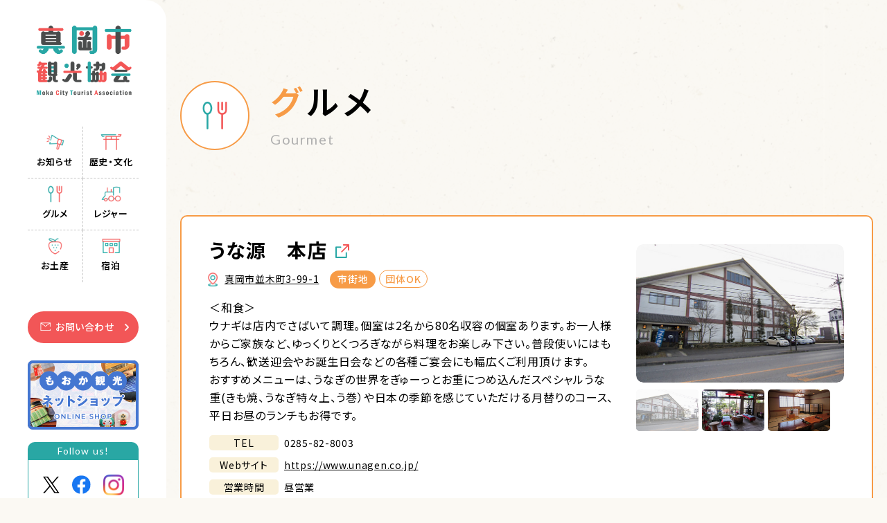

--- FILE ---
content_type: text/html; charset=UTF-8
request_url: https://www.moka-kankou.org/spot/1729/
body_size: 9064
content:
<!DOCTYPE html>
<html lang="">


<head>
  <!-- Google Tag Manager -->
<script>(function(w,d,s,l,i){w[l]=w[l]||[];w[l].push({'gtm.start':
new Date().getTime(),event:'gtm.js'});var f=d.getElementsByTagName(s)[0],
j=d.createElement(s),dl=l!='dataLayer'?'&l='+l:'';j.async=true;j.src=
'https://www.googletagmanager.com/gtm.js?id='+i+dl;f.parentNode.insertBefore(j,f);
})(window,document,'script','dataLayer','GTM-TZ3V5543');</script>
<!-- End Google Tag Manager -->  <meta charset="utf-8">
  <meta name="viewport" content="width=device-width, initial-scale=1, shrink-to-fit=no">
  
  <meta http-equiv="x-ua-compatible" content="ie=edge">
  <meta name="format-detection" content="telephone=no">
  <meta name="keywords" content="" />
  <meta name="Description" content="真岡市観光協会からのお知らせやイベント情報を掲載しています。">
  <meta property="og:description" content="真岡市観光協会からのお知らせやイベント情報を掲載しています。">
  <meta property="og:title" content="うな源　本店 | 真岡市観光協会">
  <meta property="og:url" content="https://www.moka-kankou.org/spot/1729/">
  <meta property="og:image" content="https://www.moka-kankou.org/og.png">
  <meta property="og:locale" content="ja_JP">
  <meta name="twitter:card" content="summary">
  <meta name="twitter:description" content="真岡市観光協会からのお知らせやイベント情報を掲載しています。">
  <link rel="preconnect" href="https://fonts.googleapis.com">
  <link rel="preconnect" href="https://fonts.gstatic.com" crossorigin>
  <link rel="stylesheet" href="https://fonts.googleapis.com/css2?family=Lato:wght@400;500;700&amp;family=Noto+Sans+JP:wght@400;500;600;700&amp;display=swap">
  <link rel="stylesheet" href="/assets/css/common.css?v=c4cfafd7b6c9d73f98aa1ffc65eed282">
  <link rel="shortcut icon" href="https://www.moka-kankou.org/favicon.ico">

  <link rel="stylesheet" href="/assets/css/spot.css?v=5584944ed0079e7c0f0616eeef74a363">  
		<!-- All in One SEO 4.6.3 - aioseo.com -->
		<title>うな源 本店 真岡市観光協会</title>
		<meta name="robots" content="max-image-preview:large" />
		<link rel="canonical" href="https://www.moka-kankou.org/spot/1729/" />
		<meta name="generator" content="All in One SEO (AIOSEO) 4.6.3" />
		<meta property="og:locale" content="ja_JP" />
		<meta property="og:site_name" content="真岡市観光協会" />
		<meta property="og:type" content="article" />
		<meta property="og:title" content="うな源 本店 真岡市観光協会" />
		<meta property="og:url" content="https://www.moka-kankou.org/spot/1729/" />
		<meta property="article:published_time" content="2024-07-28T04:57:21+00:00" />
		<meta property="article:modified_time" content="2024-07-28T04:57:21+00:00" />
		<meta name="twitter:card" content="summary_large_image" />
		<meta name="twitter:site" content="@moka_kankou" />
		<meta name="twitter:title" content="うな源 本店 真岡市観光協会" />
		<meta name="twitter:creator" content="@moka_kankou" />
		<script type="application/ld+json" class="aioseo-schema">
			{"@context":"https:\/\/schema.org","@graph":[{"@type":"BreadcrumbList","@id":"https:\/\/www.moka-kankou.org\/spot\/1729\/#breadcrumblist","itemListElement":[{"@type":"ListItem","@id":"https:\/\/www.moka-kankou.org\/#listItem","position":1,"name":"\u5bb6","item":"https:\/\/www.moka-kankou.org\/","nextItem":"https:\/\/www.moka-kankou.org\/spot\/1729\/#listItem"},{"@type":"ListItem","@id":"https:\/\/www.moka-kankou.org\/spot\/1729\/#listItem","position":2,"name":"\u3046\u306a\u6e90\u3000\u672c\u5e97","previousItem":"https:\/\/www.moka-kankou.org\/#listItem"}]},{"@type":"Organization","@id":"https:\/\/www.moka-kankou.org\/#organization","name":"\u771f\u5ca1\u5e02\u89b3\u5149\u5354\u4f1a Moka City Turist Association","url":"https:\/\/www.moka-kankou.org\/","sameAs":["https:\/\/twitter.com\/moka_kankou\/status\/1905170317808681454"]},{"@type":"WebPage","@id":"https:\/\/www.moka-kankou.org\/spot\/1729\/#webpage","url":"https:\/\/www.moka-kankou.org\/spot\/1729\/","name":"\u3046\u306a\u6e90 \u672c\u5e97 \u771f\u5ca1\u5e02\u89b3\u5149\u5354\u4f1a","inLanguage":"ja","isPartOf":{"@id":"https:\/\/www.moka-kankou.org\/#website"},"breadcrumb":{"@id":"https:\/\/www.moka-kankou.org\/spot\/1729\/#breadcrumblist"},"datePublished":"2024-07-28T13:57:21+09:00","dateModified":"2024-07-28T13:57:21+09:00"},{"@type":"WebSite","@id":"https:\/\/www.moka-kankou.org\/#website","url":"https:\/\/www.moka-kankou.org\/","name":"\u771f\u5ca1\u5e02\u89b3\u5149\u5354\u4f1a","inLanguage":"ja","publisher":{"@id":"https:\/\/www.moka-kankou.org\/#organization"}}]}
		</script>
		<!-- All in One SEO -->

<script type="text/javascript">
/* <![CDATA[ */
window._wpemojiSettings = {"baseUrl":"https:\/\/s.w.org\/images\/core\/emoji\/15.0.3\/72x72\/","ext":".png","svgUrl":"https:\/\/s.w.org\/images\/core\/emoji\/15.0.3\/svg\/","svgExt":".svg","source":{"concatemoji":"https:\/\/www.moka-kankou.org\/wordpress\/wp-includes\/js\/wp-emoji-release.min.js?ver=6.5.3"}};
/*! This file is auto-generated */
!function(i,n){var o,s,e;function c(e){try{var t={supportTests:e,timestamp:(new Date).valueOf()};sessionStorage.setItem(o,JSON.stringify(t))}catch(e){}}function p(e,t,n){e.clearRect(0,0,e.canvas.width,e.canvas.height),e.fillText(t,0,0);var t=new Uint32Array(e.getImageData(0,0,e.canvas.width,e.canvas.height).data),r=(e.clearRect(0,0,e.canvas.width,e.canvas.height),e.fillText(n,0,0),new Uint32Array(e.getImageData(0,0,e.canvas.width,e.canvas.height).data));return t.every(function(e,t){return e===r[t]})}function u(e,t,n){switch(t){case"flag":return n(e,"\ud83c\udff3\ufe0f\u200d\u26a7\ufe0f","\ud83c\udff3\ufe0f\u200b\u26a7\ufe0f")?!1:!n(e,"\ud83c\uddfa\ud83c\uddf3","\ud83c\uddfa\u200b\ud83c\uddf3")&&!n(e,"\ud83c\udff4\udb40\udc67\udb40\udc62\udb40\udc65\udb40\udc6e\udb40\udc67\udb40\udc7f","\ud83c\udff4\u200b\udb40\udc67\u200b\udb40\udc62\u200b\udb40\udc65\u200b\udb40\udc6e\u200b\udb40\udc67\u200b\udb40\udc7f");case"emoji":return!n(e,"\ud83d\udc26\u200d\u2b1b","\ud83d\udc26\u200b\u2b1b")}return!1}function f(e,t,n){var r="undefined"!=typeof WorkerGlobalScope&&self instanceof WorkerGlobalScope?new OffscreenCanvas(300,150):i.createElement("canvas"),a=r.getContext("2d",{willReadFrequently:!0}),o=(a.textBaseline="top",a.font="600 32px Arial",{});return e.forEach(function(e){o[e]=t(a,e,n)}),o}function t(e){var t=i.createElement("script");t.src=e,t.defer=!0,i.head.appendChild(t)}"undefined"!=typeof Promise&&(o="wpEmojiSettingsSupports",s=["flag","emoji"],n.supports={everything:!0,everythingExceptFlag:!0},e=new Promise(function(e){i.addEventListener("DOMContentLoaded",e,{once:!0})}),new Promise(function(t){var n=function(){try{var e=JSON.parse(sessionStorage.getItem(o));if("object"==typeof e&&"number"==typeof e.timestamp&&(new Date).valueOf()<e.timestamp+604800&&"object"==typeof e.supportTests)return e.supportTests}catch(e){}return null}();if(!n){if("undefined"!=typeof Worker&&"undefined"!=typeof OffscreenCanvas&&"undefined"!=typeof URL&&URL.createObjectURL&&"undefined"!=typeof Blob)try{var e="postMessage("+f.toString()+"("+[JSON.stringify(s),u.toString(),p.toString()].join(",")+"));",r=new Blob([e],{type:"text/javascript"}),a=new Worker(URL.createObjectURL(r),{name:"wpTestEmojiSupports"});return void(a.onmessage=function(e){c(n=e.data),a.terminate(),t(n)})}catch(e){}c(n=f(s,u,p))}t(n)}).then(function(e){for(var t in e)n.supports[t]=e[t],n.supports.everything=n.supports.everything&&n.supports[t],"flag"!==t&&(n.supports.everythingExceptFlag=n.supports.everythingExceptFlag&&n.supports[t]);n.supports.everythingExceptFlag=n.supports.everythingExceptFlag&&!n.supports.flag,n.DOMReady=!1,n.readyCallback=function(){n.DOMReady=!0}}).then(function(){return e}).then(function(){var e;n.supports.everything||(n.readyCallback(),(e=n.source||{}).concatemoji?t(e.concatemoji):e.wpemoji&&e.twemoji&&(t(e.twemoji),t(e.wpemoji)))}))}((window,document),window._wpemojiSettings);
/* ]]> */
</script>
<style id='wp-emoji-styles-inline-css' type='text/css'>

	img.wp-smiley, img.emoji {
		display: inline !important;
		border: none !important;
		box-shadow: none !important;
		height: 1em !important;
		width: 1em !important;
		margin: 0 0.07em !important;
		vertical-align: -0.1em !important;
		background: none !important;
		padding: 0 !important;
	}
</style>
<style id='classic-theme-styles-inline-css' type='text/css'>
/*! This file is auto-generated */
.wp-block-button__link{color:#fff;background-color:#32373c;border-radius:9999px;box-shadow:none;text-decoration:none;padding:calc(.667em + 2px) calc(1.333em + 2px);font-size:1.125em}.wp-block-file__button{background:#32373c;color:#fff;text-decoration:none}
</style>
<style id='global-styles-inline-css' type='text/css'>
body{--wp--preset--color--black: #000000;--wp--preset--color--cyan-bluish-gray: #abb8c3;--wp--preset--color--white: #ffffff;--wp--preset--color--pale-pink: #f78da7;--wp--preset--color--vivid-red: #cf2e2e;--wp--preset--color--luminous-vivid-orange: #ff6900;--wp--preset--color--luminous-vivid-amber: #fcb900;--wp--preset--color--light-green-cyan: #7bdcb5;--wp--preset--color--vivid-green-cyan: #00d084;--wp--preset--color--pale-cyan-blue: #8ed1fc;--wp--preset--color--vivid-cyan-blue: #0693e3;--wp--preset--color--vivid-purple: #9b51e0;--wp--preset--gradient--vivid-cyan-blue-to-vivid-purple: linear-gradient(135deg,rgba(6,147,227,1) 0%,rgb(155,81,224) 100%);--wp--preset--gradient--light-green-cyan-to-vivid-green-cyan: linear-gradient(135deg,rgb(122,220,180) 0%,rgb(0,208,130) 100%);--wp--preset--gradient--luminous-vivid-amber-to-luminous-vivid-orange: linear-gradient(135deg,rgba(252,185,0,1) 0%,rgba(255,105,0,1) 100%);--wp--preset--gradient--luminous-vivid-orange-to-vivid-red: linear-gradient(135deg,rgba(255,105,0,1) 0%,rgb(207,46,46) 100%);--wp--preset--gradient--very-light-gray-to-cyan-bluish-gray: linear-gradient(135deg,rgb(238,238,238) 0%,rgb(169,184,195) 100%);--wp--preset--gradient--cool-to-warm-spectrum: linear-gradient(135deg,rgb(74,234,220) 0%,rgb(151,120,209) 20%,rgb(207,42,186) 40%,rgb(238,44,130) 60%,rgb(251,105,98) 80%,rgb(254,248,76) 100%);--wp--preset--gradient--blush-light-purple: linear-gradient(135deg,rgb(255,206,236) 0%,rgb(152,150,240) 100%);--wp--preset--gradient--blush-bordeaux: linear-gradient(135deg,rgb(254,205,165) 0%,rgb(254,45,45) 50%,rgb(107,0,62) 100%);--wp--preset--gradient--luminous-dusk: linear-gradient(135deg,rgb(255,203,112) 0%,rgb(199,81,192) 50%,rgb(65,88,208) 100%);--wp--preset--gradient--pale-ocean: linear-gradient(135deg,rgb(255,245,203) 0%,rgb(182,227,212) 50%,rgb(51,167,181) 100%);--wp--preset--gradient--electric-grass: linear-gradient(135deg,rgb(202,248,128) 0%,rgb(113,206,126) 100%);--wp--preset--gradient--midnight: linear-gradient(135deg,rgb(2,3,129) 0%,rgb(40,116,252) 100%);--wp--preset--font-size--small: 13px;--wp--preset--font-size--medium: 20px;--wp--preset--font-size--large: 36px;--wp--preset--font-size--x-large: 42px;--wp--preset--spacing--20: 0.44rem;--wp--preset--spacing--30: 0.67rem;--wp--preset--spacing--40: 1rem;--wp--preset--spacing--50: 1.5rem;--wp--preset--spacing--60: 2.25rem;--wp--preset--spacing--70: 3.38rem;--wp--preset--spacing--80: 5.06rem;--wp--preset--shadow--natural: 6px 6px 9px rgba(0, 0, 0, 0.2);--wp--preset--shadow--deep: 12px 12px 50px rgba(0, 0, 0, 0.4);--wp--preset--shadow--sharp: 6px 6px 0px rgba(0, 0, 0, 0.2);--wp--preset--shadow--outlined: 6px 6px 0px -3px rgba(255, 255, 255, 1), 6px 6px rgba(0, 0, 0, 1);--wp--preset--shadow--crisp: 6px 6px 0px rgba(0, 0, 0, 1);}:where(.is-layout-flex){gap: 0.5em;}:where(.is-layout-grid){gap: 0.5em;}body .is-layout-flex{display: flex;}body .is-layout-flex{flex-wrap: wrap;align-items: center;}body .is-layout-flex > *{margin: 0;}body .is-layout-grid{display: grid;}body .is-layout-grid > *{margin: 0;}:where(.wp-block-columns.is-layout-flex){gap: 2em;}:where(.wp-block-columns.is-layout-grid){gap: 2em;}:where(.wp-block-post-template.is-layout-flex){gap: 1.25em;}:where(.wp-block-post-template.is-layout-grid){gap: 1.25em;}.has-black-color{color: var(--wp--preset--color--black) !important;}.has-cyan-bluish-gray-color{color: var(--wp--preset--color--cyan-bluish-gray) !important;}.has-white-color{color: var(--wp--preset--color--white) !important;}.has-pale-pink-color{color: var(--wp--preset--color--pale-pink) !important;}.has-vivid-red-color{color: var(--wp--preset--color--vivid-red) !important;}.has-luminous-vivid-orange-color{color: var(--wp--preset--color--luminous-vivid-orange) !important;}.has-luminous-vivid-amber-color{color: var(--wp--preset--color--luminous-vivid-amber) !important;}.has-light-green-cyan-color{color: var(--wp--preset--color--light-green-cyan) !important;}.has-vivid-green-cyan-color{color: var(--wp--preset--color--vivid-green-cyan) !important;}.has-pale-cyan-blue-color{color: var(--wp--preset--color--pale-cyan-blue) !important;}.has-vivid-cyan-blue-color{color: var(--wp--preset--color--vivid-cyan-blue) !important;}.has-vivid-purple-color{color: var(--wp--preset--color--vivid-purple) !important;}.has-black-background-color{background-color: var(--wp--preset--color--black) !important;}.has-cyan-bluish-gray-background-color{background-color: var(--wp--preset--color--cyan-bluish-gray) !important;}.has-white-background-color{background-color: var(--wp--preset--color--white) !important;}.has-pale-pink-background-color{background-color: var(--wp--preset--color--pale-pink) !important;}.has-vivid-red-background-color{background-color: var(--wp--preset--color--vivid-red) !important;}.has-luminous-vivid-orange-background-color{background-color: var(--wp--preset--color--luminous-vivid-orange) !important;}.has-luminous-vivid-amber-background-color{background-color: var(--wp--preset--color--luminous-vivid-amber) !important;}.has-light-green-cyan-background-color{background-color: var(--wp--preset--color--light-green-cyan) !important;}.has-vivid-green-cyan-background-color{background-color: var(--wp--preset--color--vivid-green-cyan) !important;}.has-pale-cyan-blue-background-color{background-color: var(--wp--preset--color--pale-cyan-blue) !important;}.has-vivid-cyan-blue-background-color{background-color: var(--wp--preset--color--vivid-cyan-blue) !important;}.has-vivid-purple-background-color{background-color: var(--wp--preset--color--vivid-purple) !important;}.has-black-border-color{border-color: var(--wp--preset--color--black) !important;}.has-cyan-bluish-gray-border-color{border-color: var(--wp--preset--color--cyan-bluish-gray) !important;}.has-white-border-color{border-color: var(--wp--preset--color--white) !important;}.has-pale-pink-border-color{border-color: var(--wp--preset--color--pale-pink) !important;}.has-vivid-red-border-color{border-color: var(--wp--preset--color--vivid-red) !important;}.has-luminous-vivid-orange-border-color{border-color: var(--wp--preset--color--luminous-vivid-orange) !important;}.has-luminous-vivid-amber-border-color{border-color: var(--wp--preset--color--luminous-vivid-amber) !important;}.has-light-green-cyan-border-color{border-color: var(--wp--preset--color--light-green-cyan) !important;}.has-vivid-green-cyan-border-color{border-color: var(--wp--preset--color--vivid-green-cyan) !important;}.has-pale-cyan-blue-border-color{border-color: var(--wp--preset--color--pale-cyan-blue) !important;}.has-vivid-cyan-blue-border-color{border-color: var(--wp--preset--color--vivid-cyan-blue) !important;}.has-vivid-purple-border-color{border-color: var(--wp--preset--color--vivid-purple) !important;}.has-vivid-cyan-blue-to-vivid-purple-gradient-background{background: var(--wp--preset--gradient--vivid-cyan-blue-to-vivid-purple) !important;}.has-light-green-cyan-to-vivid-green-cyan-gradient-background{background: var(--wp--preset--gradient--light-green-cyan-to-vivid-green-cyan) !important;}.has-luminous-vivid-amber-to-luminous-vivid-orange-gradient-background{background: var(--wp--preset--gradient--luminous-vivid-amber-to-luminous-vivid-orange) !important;}.has-luminous-vivid-orange-to-vivid-red-gradient-background{background: var(--wp--preset--gradient--luminous-vivid-orange-to-vivid-red) !important;}.has-very-light-gray-to-cyan-bluish-gray-gradient-background{background: var(--wp--preset--gradient--very-light-gray-to-cyan-bluish-gray) !important;}.has-cool-to-warm-spectrum-gradient-background{background: var(--wp--preset--gradient--cool-to-warm-spectrum) !important;}.has-blush-light-purple-gradient-background{background: var(--wp--preset--gradient--blush-light-purple) !important;}.has-blush-bordeaux-gradient-background{background: var(--wp--preset--gradient--blush-bordeaux) !important;}.has-luminous-dusk-gradient-background{background: var(--wp--preset--gradient--luminous-dusk) !important;}.has-pale-ocean-gradient-background{background: var(--wp--preset--gradient--pale-ocean) !important;}.has-electric-grass-gradient-background{background: var(--wp--preset--gradient--electric-grass) !important;}.has-midnight-gradient-background{background: var(--wp--preset--gradient--midnight) !important;}.has-small-font-size{font-size: var(--wp--preset--font-size--small) !important;}.has-medium-font-size{font-size: var(--wp--preset--font-size--medium) !important;}.has-large-font-size{font-size: var(--wp--preset--font-size--large) !important;}.has-x-large-font-size{font-size: var(--wp--preset--font-size--x-large) !important;}
.wp-block-navigation a:where(:not(.wp-element-button)){color: inherit;}
:where(.wp-block-post-template.is-layout-flex){gap: 1.25em;}:where(.wp-block-post-template.is-layout-grid){gap: 1.25em;}
:where(.wp-block-columns.is-layout-flex){gap: 2em;}:where(.wp-block-columns.is-layout-grid){gap: 2em;}
.wp-block-pullquote{font-size: 1.5em;line-height: 1.6;}
</style>
<link rel='stylesheet' id='flexible-table-block-css' href='https://www.moka-kankou.org/wordpress/wp-content/plugins/flexible-table-block/build/style-index.css?ver=1719360596' type='text/css' media='all' />
<style id='flexible-table-block-inline-css' type='text/css'>
.wp-block-flexible-table-block-table.wp-block-flexible-table-block-table>table{width:100%;max-width:100%;border-collapse:collapse;}.wp-block-flexible-table-block-table.wp-block-flexible-table-block-table.is-style-stripes tbody tr:nth-child(odd) th{background-color:#f0f0f1;}.wp-block-flexible-table-block-table.wp-block-flexible-table-block-table.is-style-stripes tbody tr:nth-child(odd) td{background-color:#f0f0f1;}.wp-block-flexible-table-block-table.wp-block-flexible-table-block-table.is-style-stripes tbody tr:nth-child(even) th{background-color:#ffffff;}.wp-block-flexible-table-block-table.wp-block-flexible-table-block-table.is-style-stripes tbody tr:nth-child(even) td{background-color:#ffffff;}.wp-block-flexible-table-block-table.wp-block-flexible-table-block-table>table tr th,.wp-block-flexible-table-block-table.wp-block-flexible-table-block-table>table tr td{padding:0.5em;border-width:1px;border-style:solid;border-color:#000000;text-align:left;vertical-align:middle;}.wp-block-flexible-table-block-table.wp-block-flexible-table-block-table>table tr th{background-color:#f0f0f1;}.wp-block-flexible-table-block-table.wp-block-flexible-table-block-table>table tr td{background-color:#ffffff;}@media screen and (min-width:769px){.wp-block-flexible-table-block-table.is-scroll-on-pc{overflow-x:scroll;}.wp-block-flexible-table-block-table.is-scroll-on-pc table{max-width:none;align-self:self-start;}}@media screen and (max-width:768px){.wp-block-flexible-table-block-table.is-scroll-on-mobile{overflow-x:scroll;}.wp-block-flexible-table-block-table.is-scroll-on-mobile table{max-width:none;align-self:self-start;}.wp-block-flexible-table-block-table table.is-stacked-on-mobile th,.wp-block-flexible-table-block-table table.is-stacked-on-mobile td{width:100%!important;display:block;}}
</style>
<link rel="https://api.w.org/" href="https://www.moka-kankou.org/wp-json/" /><link rel="alternate" type="application/json" href="https://www.moka-kankou.org/wp-json/wp/v2/spot/1729" /><link rel="EditURI" type="application/rsd+xml" title="RSD" href="https://www.moka-kankou.org/wordpress/xmlrpc.php?rsd" />
<meta name="generator" content="WordPress 6.5.3" />
<link rel='shortlink' href='https://www.moka-kankou.org/?p=1729' />
<link rel="alternate" type="application/json+oembed" href="https://www.moka-kankou.org/wp-json/oembed/1.0/embed?url=https%3A%2F%2Fwww.moka-kankou.org%2Fspot%2F1729%2F" />
<link rel="alternate" type="text/xml+oembed" href="https://www.moka-kankou.org/wp-json/oembed/1.0/embed?url=https%3A%2F%2Fwww.moka-kankou.org%2Fspot%2F1729%2F&#038;format=xml" />
</head>

<body class="spot-template-default single single-spot postid-1729">
  <!-- Google Tag Manager (noscript) -->
<noscript><iframe src="https://www.googletagmanager.com/ns.html?id=GTM-TZ3V5543"
height="0" width="0" style="display:none;visibility:hidden"></iframe></noscript>
<!-- End Google Tag Manager (noscript) -->  <div class="root" id="root">
    
<header class="header" id="header">
  <div class="header__wrap">
    <h1 class="header__logo">
      <a href="/">
        <img src="/assets/images/common/logo.png?v=e43d9eaf67772b3221d7f69e23459a38" alt="真岡市観光協会" width="486" height="360" loading="lazy" decoding="async">
      </a>
    </h1>
    <div class="header__content">
      <div class="header__hamburger" id="js-hamburger">
        <span class="burger-lines"></span>
      </div>
      <div class="header__menu" id="js-menu">
        <nav class="header__nav">
          <ul>
            <li>
              <a href="/news">
                <figure>
                  <img src="/assets/images/common/ic01.png?v=1976c8d69e53c33d992d22e361e69236" alt="" width="180" height="180" loading="lazy" decoding="async">
                </figure>
                <span>お知らせ</span>
              </a>
            </li>
                          <li>
                <a href="https://www.moka-kankou.org/spot/history_culture/">
                  <figure><img width="180" height="180" src="https://www.moka-kankou.org/wordpress/wp-content/uploads/2024/05/spot_history_culture.png" class="attachment-full size-full" alt="" decoding="async" srcset="https://www.moka-kankou.org/wordpress/wp-content/uploads/2024/05/spot_history_culture.png 180w, https://www.moka-kankou.org/wordpress/wp-content/uploads/2024/05/spot_history_culture-150x150.png 150w" sizes="(max-width: 180px) 100vw, 180px" /></figure>
                  <span>歴史・文化</span>
                </a>
              </li>
                          <li>
                <a href="https://www.moka-kankou.org/spot/eat/">
                  <figure><img width="180" height="180" src="https://www.moka-kankou.org/wordpress/wp-content/uploads/2024/05/spot_eat.png" class="attachment-full size-full" alt="" decoding="async" srcset="https://www.moka-kankou.org/wordpress/wp-content/uploads/2024/05/spot_eat.png 180w, https://www.moka-kankou.org/wordpress/wp-content/uploads/2024/05/spot_eat-150x150.png 150w" sizes="(max-width: 180px) 100vw, 180px" /></figure>
                  <span>グルメ</span>
                </a>
              </li>
                          <li>
                <a href="https://www.moka-kankou.org/spot/leisure/">
                  <figure><img width="180" height="180" src="https://www.moka-kankou.org/wordpress/wp-content/uploads/2024/05/spot_leisure.png" class="attachment-full size-full" alt="" decoding="async" srcset="https://www.moka-kankou.org/wordpress/wp-content/uploads/2024/05/spot_leisure.png 180w, https://www.moka-kankou.org/wordpress/wp-content/uploads/2024/05/spot_leisure-150x150.png 150w" sizes="(max-width: 180px) 100vw, 180px" /></figure>
                  <span>レジャー</span>
                </a>
              </li>
                          <li>
                <a href="https://www.moka-kankou.org/spot/buy/">
                  <figure><img width="180" height="180" src="https://www.moka-kankou.org/wordpress/wp-content/uploads/2024/05/spot_buy.png" class="attachment-full size-full" alt="" decoding="async" srcset="https://www.moka-kankou.org/wordpress/wp-content/uploads/2024/05/spot_buy.png 180w, https://www.moka-kankou.org/wordpress/wp-content/uploads/2024/05/spot_buy-150x150.png 150w" sizes="(max-width: 180px) 100vw, 180px" /></figure>
                  <span>お土産</span>
                </a>
              </li>
                          <li>
                <a href="https://www.moka-kankou.org/spot/hotel/">
                  <figure><img width="180" height="180" src="https://www.moka-kankou.org/wordpress/wp-content/uploads/2024/05/spot_hotel.png" class="attachment-full size-full" alt="" decoding="async" srcset="https://www.moka-kankou.org/wordpress/wp-content/uploads/2024/05/spot_hotel.png 180w, https://www.moka-kankou.org/wordpress/wp-content/uploads/2024/05/spot_hotel-150x150.png 150w" sizes="(max-width: 180px) 100vw, 180px" /></figure>
                  <span>宿泊</span>
                </a>
              </li>
                      </ul>
        </nav>
        <div class="header__bottom">
          <ul class="header__nav02 show_sp">
            <li>
              <a href="/topics">トピックス</a>
            </li>
            <li>
              <a href="/contact">お問い合わせ</a>
            </li>
            <li>
              <a href="/access">アクセス</a>
            </li>
          </ul>
          <div class="header__btn"><a href="/contact">お問い合わせ</a></div>
          <div class="header__banner">
            <a href="https://www.moka-kankou.org/n-shop/" target="_blank" rel="noopener noreferrer">
              <picture>
                <source srcset="/assets/images/common/online_img_sp.png?v=0a5578a184a7f58a99c64a96855cd485" media="(max-width:768px)" width="688" height="250">
                <img src="/assets/images/common/online_img.png?v=3c5ac99db67f96f75d435904448c5208" alt="" width="160" height="100">
              </picture>
            </a>
          </div>
          <div class="header__social">
            <span class="header__social-tt">Follow us!</span>
            <ul class="header__sns">
              <li>
                <a href="https://twitter.com/moka_kankou" target="_blank" rel="noopener noreferrer">
                  <img src="/assets/images/common/ic_x.svg?v=47f401e4dd375b1afa09b0c7621813a7" alt="" width="24" height="26" loading="lazy" decoding="async">
                </a>
              </li>
              <li>
                <a href="https://www.facebook.com/mokakankou/" target="_blank" rel="noopener noreferrer">
                  <img src="/assets/images/common/ic_facebook.svg?v=e3e862255ef572d35300594a37d75513" alt="" width="27" height="27" loading="lazy" decoding="async">
                </a>
              </li>
              <li>
                <a href="https://www.instagram.com/mokakankou/" target="_blank" rel="noopener noreferrer">
                  <img src="/assets/images/common/ic_instagram.png?v=11c8312c9a2856474cea4bf0c66cefca" alt="" width="1024" height="1024" loading="lazy" decoding="async">
                </a>
              </li>
            </ul>
          </div>
        </div>
      </div>
    </div>
  </div>
</header><main class="main" id="main">
  <div class="main__inner spot-eat">
    <div class="mv">
      <div class="mv__inner row">
        <figure class="mv-icon"><img src="https://www.moka-kankou.org/wordpress/wp-content/uploads/2024/05/spot_eat.png" alt="" width="180" height="180" loading="lazy" decoding="async">
        </figure>
        <h2 class="mv-title">
          <span class="mv-title__main">
            グルメ          </span>
          <span class="mv-title__sub">Gourmet</span>
        </h2>
      </div>
    </div>
    <div class="main__content row">
      <div class="spot-item">
                  <div class="spot-item__gallery">
            <div class="spot-item__galleryMain swiper">
              <ul class="swiper-wrapper">
                                  <li class="swiper-slide">
                    <figure><img src="https://www.moka-kankou.org/wordpress/wp-content/uploads/2024/07/shoku_unagen01.jpg" alt="" loading="lazy" decoding="async">
                    </figure>
                  </li>
                                  <li class="swiper-slide">
                    <figure><img src="https://www.moka-kankou.org/wordpress/wp-content/uploads/2024/07/shoku_unagen02.jpg" alt="" loading="lazy" decoding="async">
                    </figure>
                  </li>
                                  <li class="swiper-slide">
                    <figure><img src="https://www.moka-kankou.org/wordpress/wp-content/uploads/2024/07/shoku_unagen03.jpg" alt="" loading="lazy" decoding="async">
                    </figure>
                  </li>
                              </ul>
                              <p class="gallery-prev"></p>
                <p class="gallery-next"></p>
                          </div>
                          <div class="spot-item__galleryThumb swiper">
                <ul class=" swiper-wrapper">
                                      <li class="swiper-slide">
                      <figure><img src="https://www.moka-kankou.org/wordpress/wp-content/uploads/2024/07/shoku_unagen01.jpg" alt="" loading="lazy" decoding="async">
                      </figure>
                    </li>
                                      <li class="swiper-slide">
                      <figure><img src="https://www.moka-kankou.org/wordpress/wp-content/uploads/2024/07/shoku_unagen02.jpg" alt="" loading="lazy" decoding="async">
                      </figure>
                    </li>
                                      <li class="swiper-slide">
                      <figure><img src="https://www.moka-kankou.org/wordpress/wp-content/uploads/2024/07/shoku_unagen03.jpg" alt="" loading="lazy" decoding="async">
                      </figure>
                    </li>
                  
                </ul>
              </div>
                      </div>
                <div class="spot-item__info">
          <p class="spot-item__infoTitle"><a href="https://www.unagen.co.jp/">うな源　本店</a></p>
          <div class="spot-item__infoMeta">
            <p class="address"><a href="https://www.google.co.jp/maps/place/%E3%81%86%E3%81%AA%E6%BA%90%E6%9C%AC%E5%BA%97/@36.4480185,139.9932633,16z/data=!4m6!3m5!1s0x601f583d0693730f:0x8fdf903443048bab!8m2!3d36.4483119!4d139.9960957!16s%2Fg%2F1thr784b?hl=ja&amp;entry=ttu" target="_blank" rel="noopener noreferrer">真岡市並木町3-99-1</a></p>            <div class="group-label">
              <ul class="areas">
                                  <li class="areas__item">市街地</li>
                              </ul>
              <p class="is-group">団体OK</p>            </div>

          </div>
          <p class="spot-item__infoDesc">＜和食＞<br />
ウナギは店内でさばいて調理。個室は2名から80名収容の個室あります。お一人様からご家族など、ゆっくりとくつろぎながら料理をお楽しみ下さい。普段使いにはもちろん、歓送迎会やお誕生日会などの各種ご宴会にも幅広くご利用頂けます。<br />
おすすめメニューは、うなぎの世界をぎゅーっとお重につめ込んだスペシャルうな重(きも焼、うなぎ特々上、う巻）や日本の季節を感じていただける月替りのコース、平日お昼のランチもお得です。</p>          <div class="spot-item__infoDetail">

                          <dl>
                <dt>TEL</dt>
                <dd><a href="tel:0285-82-8003">0285-82-8003</a></dd>
              </dl>
                                      <dl>
                <dt>Webサイト</dt>
                <dd><a href="https://www.unagen.co.jp/" , target="_blank" , rel="noopener noreferrer" class="link">https://www.unagen.co.jp/</a></dd>
              </dl>
            
                          <dl>
                <dt>営業時間</dt>
                <dd>昼営業<br />
平日 11:00～15:00(L.O. 14:00）<br />
土日祝 11:00～15:30(L.O. 14:30)<br />
夜営業<br />
17:00～22:00(L.O. 21:00)<br />
※水曜定休</dd>
              </dl>
                                      <dl>
                <dt>駐車場</dt>
                <dd>大型 2台<br />
普通車 60台<br />
</dd>
              </dl>
                      </div>
        </div>
      </div>
    </div>
    <div class="breadcrumb">
      <ul class="row">
        <li><a href="/">トップ</a></li>
        <li><a href="/spot/eat">グルメ</a></li>
        <li><span>うな源　本店</span></li>
      </ul>
    </div>

</main>
<footer class="footer" id="footer">
  <div class="footer__pagetop"><a href="#root">Page Top</a></div>
  <div class="row">
    <div class="footer__top">
      <ul class="footer__nav">
        <li><a href="/topics">トピックス</a></li>
        <li><a href="/contact">お問い合わせ</a></li>
        <li><a href="/access">アクセス</a></li>
      </ul>
      <p class="footer__info">真岡市観光協会<br>〒321-4305 栃木県真岡市荒町1105番地1<br>TEL：<a href="tel:+0285822012">0285-82-2012</a>　FAX：0285-82-2012<br>受付時間 9:00〜17:00<br>※火曜日定休（祝日の場合は翌平日）、年末年始</p>
    </div>
    <div class="footer__bottom">
      <p class="footer__cpr">&copy; Moka City Turist Association All Rights Reservd.</p>
      <ul class="footer__nav02">
        <li><a href="/link">リンク集 </a></li>
        <li><a href="/copyright">著作権・リンクについて</a></li>
        <li><a href="/privacy">個人情報の取り扱いについて</a></li>
      </ul>
    </div>
  </div>
</footer>
</div>
<script src="/assets/js/main.js?v=6cd6f47be5bec5373f51488567901b6d" type="module"></script>
<script src="/assets/js/spot_detail.js?v=7e0f76ed25b697c679f5191fb455685a" type="module"></script><script type="text/javascript" src="https://www.moka-kankou.org/wordpress/wp-content/plugins/contact-form-7/includes/swv/js/index.js?ver=5.9.5" id="swv-js"></script>
<script type="text/javascript" id="contact-form-7-js-extra">
/* <![CDATA[ */
var wpcf7 = {"api":{"root":"https:\/\/www.moka-kankou.org\/wp-json\/","namespace":"contact-form-7\/v1"}};
/* ]]> */
</script>
<script type="text/javascript" src="https://www.moka-kankou.org/wordpress/wp-content/plugins/contact-form-7/includes/js/index.js?ver=5.9.5" id="contact-form-7-js"></script>

</body>

</html>

--- FILE ---
content_type: text/css
request_url: https://www.moka-kankou.org/assets/css/common.css?v=c4cfafd7b6c9d73f98aa1ffc65eed282
body_size: 15066
content:
@charset "utf-8";:root{--primary-color:#29a7a4;--foreign-color01:#f79b46;--foreign-color02:#f25657;--foreign-color03:#4cbbf9;--foreign-color04:#7f53db;--foreign-color05:#fbb2e7;--text-color:#000;--background-color:#fbf9f3;--line-color:#b7b7b7;--font-base:'Noto Sans JP', sans-serif;--font-en:'Lato', sans-serif;--z_upper:30000;--z_middle:20000;--z_low:10000;--sp-header_height:20.31vw}@font-face{font-family:"glyphs";src:url(../fonts/glyphs.eot?t=1665115844368);src:url(../fonts/glyphs.eot?t=1665115844368#iefix)format("embedded-opentype"),url(../fonts/glyphs.woff2?t=1665115844368)format("woff2"),url(../fonts/glyphs.woff?t=1665115844368)format("woff"),url(../fonts/glyphs.ttf?t=1665115844368)format("truetype"),url(../fonts/glyphs.svg?t=1665115844368#glyphs)format("svg")}[class^=glyphs-],[class*=" glyphs-"]{font-family:"glyphs"!important;font-size:1em;font-style:normal;-webkit-font-smoothing:antialiased;-moz-osx-font-smoothing:grayscale}.glyphs-arrow-btn:before{content:""}html,body,div,span,applet,object,iframe,h1,h2,h3,h4,h5,h6,p,blockquote,pre,a,abbr,acronym,address,big,cite,code,del,dfn,em,img,ins,kbd,q,s,samp,small,strike,strong,sub,sup,tt,var,dl,dt,dd,ol,ul,li,fieldset,form,label,legend,table,caption,tbody,tfoot,thead,tr,th,td,nav,figure,main,section{margin:0;padding:0;border:0;outline:0;vertical-align:baseline;box-sizing:border-box}ol,ul{list-style:none}table{border-collapse:separate;border-spacing:0;vertical-align:middle}caption,th,td{text-align:left;font-weight:400;vertical-align:middle}h1,h2,h3,h4,h5,h6{line-height:1}.clearfix:after{content:"";display:block;clear:both}main,figure{display:block}img{max-width:100%;height:auto;display:block}a{color:currentColor;text-decoration:none}*{box-sizing:border-box}:before,:after{box-sizing:border-box}@media (min-width:1280px),print{body{font-size:1.6rem;line-height:1.63;letter-spacing:.05em}@media (hover:hover){a{transition:opacity .3s ease;will-change:opacity}a:hover{opacity:.7}}a.disabled{pointer-events:none;opacity:.8}a[href^=tel]{display:inline-block;pointer-events:none;text-decoration:none}.link__alpha{cursor:pointer;transition:opacity .3s ease;will-change:opacity}@media (hover:hover){.link__alpha:hover{opacity:.6}}.link__color{cursor:pointer;transition:color .3s ease;will-change:color}@media (hover:hover){.link__color:hover{color:#fff}}.link__text{cursor:pointer;position:relative}.link__text:before{content:"";display:block;height:1px;width:100%;background-color:currentColor;position:absolute;left:0;bottom:0;transform-origin:right center;transform:scale(0,1);transition:transform .3s ease;will-change:transform}@media (hover:hover){.link__text:hover:before{transform-origin:left center;transform:scale(1,1)}}.link__line{padding-bottom:.25em;background:linear-gradient(currentColor,currentColor)0 100%/0 1px no-repeat;transition:background .3s ease;will-change:background}@media (hover:hover){.link__line:hover{background-size:100% 1px}}.link__fill{position:relative;cursor:pointer;display:flex;justify-content:center;align-items:center}.link__fill span{position:relative}.link__fill:before{content:"";display:block;width:100%;height:100%;position:absolute;left:0;top:0;background-color:#000;transform-origin:right center;transform:scale(0,1);transition:transform .3s ease;will-change:transform}@media (hover:hover){.link__fill:hover:before{transform-origin:left center;transform:scale(1,1)}}.link__zoom figure{overflow:hidden}.link__zoom img{transition:transform .4s ease;will-change:transform}@media (hover:hover){.link__zoom:hover img{transform:scale(1.2)}}.show_sp{display:none!important}.root{position:relative;z-index:0;width:100%}.row{max-width:1000px;width:100%;margin:0 auto}.row__sm{max-width:900px}.main{padding-left:240px;padding:0 20px 0 260px}.main__content{min-height:calc(100vh - 744px)}.main__inner{min-height:calc(100vh - 484px);padding-top:107px}.is-full{margin:0-20px;padding:0 20px}.block+.block{margin-top:54px;padding-top:47px;border-top:1px solid #000}.block p{letter-spacing:.105em}}@media (min-width:769px) and (max-width:1279px){body{font-size:1.25vw;line-height:1.63;letter-spacing:.05em}@media (hover:hover){a{transition:opacity .3s ease;will-change:opacity}a:hover{opacity:.7}}a.disabled{pointer-events:none;opacity:.8}a[href^=tel]{display:inline-block;pointer-events:none;text-decoration:none}.link__alpha{cursor:pointer;transition:opacity .3s ease;will-change:opacity}@media (hover:hover){.link__alpha:hover{opacity:.6}}.link__color{cursor:pointer;transition:color .3s ease;will-change:color}@media (hover:hover){.link__color:hover{color:#fff}}.link__text{cursor:pointer;position:relative}.link__text:before{content:"";display:block;height:1px;width:100%;background-color:currentColor;position:absolute;left:0;bottom:0;transform-origin:right center;transform:scale(0,1);transition:transform .3s ease;will-change:transform}@media (hover:hover){.link__text:hover:before{transform-origin:left center;transform:scale(1,1)}}.link__line{padding-bottom:.25em;background:linear-gradient(currentColor,currentColor)0 100%/0 1px no-repeat;transition:background .3s ease;will-change:background}@media (hover:hover){.link__line:hover{background-size:100% 1px}}.link__fill{position:relative;cursor:pointer;display:flex;justify-content:center;align-items:center}.link__fill span{position:relative}.link__fill:before{content:"";display:block;width:100%;height:100%;position:absolute;left:0;top:0;background-color:#000;transform-origin:right center;transform:scale(0,1);transition:transform .3s ease;will-change:transform}@media (hover:hover){.link__fill:hover:before{transform-origin:left center;transform:scale(1,1)}}.link__zoom figure{overflow:hidden}.link__zoom img{transition:transform .4s ease;will-change:transform}@media (hover:hover){.link__zoom:hover img{transform:scale(1.2)}}.show_sp{display:none!important}.root{position:relative;z-index:0;width:100%}.row{max-width:78.13vw;width:100%;margin:0 auto}.row__sm{max-width:70.31vw}.main{padding-left:18.75vw;padding:0 1.56vw 0 20.31vw}.main__content{min-height:calc(100vh - 58.13vw)}.main__inner{min-height:calc(100vh - 37.81vw);padding-top:8.36vw}.is-full{margin:0-1.56vw;padding:0 1.56vw}.block+.block{margin-top:4.22vw;padding-top:3.67vw;border-top:1px solid #000}.block p{letter-spacing:.105em}}@media only screen and (max-width:768px){body{font-size:3.65vw;line-height:1.6;letter-spacing:.05em}a.disabled{pointer-events:none;opacity:.8}.show_pc{display:none!important}.root{min-width:320px;overflow:hidden}.row{width:100%;padding-left:5.21vw;padding-right:5.21vw}.main{margin-top:var(--sp-header_height)}.main__inner{padding-top:11.33vw;margin-bottom:19.53vw}.block+.block{margin-top:8.72vw;padding-top:5.08vw;border-top:1px solid #000}.block p{letter-spacing:.105em}}@media only screen and (min-width:783px){.admin-bar .header{top:32px!important}#wpadminbar #wp-admin-bar-aioseo-main .aioseo-logo{float:left;background-position:0 6px}#wpadminbar .aioseo-menu-notification-counter.aioseo-menu-notification-counter-frontend{margin:7px 0 0 5px}#wpadminbar .aioseo-menu-notification-indicator{float:right;margin:10px 4px 0 0}}@media only screen and (max-width:782px){.admin-bar .header{top:46px!important}}@media only screen and (max-width:600px){#wpadminbar{position:fixed!important}}@media (min-width:1280px),print{.header{position:fixed;top:0;left:0;width:240px;height:100%;background-color:#fff;border-top-right-radius:30px;overflow-y:auto;z-index:var(--z_upper);display:flex;flex-direction:column;-webkit-overflow-scrolling:touch}.header__wrap{padding:36px 40px 40px;display:flex;flex-direction:column;flex:1}.header__logo{text-align:center;margin-bottom:42px}.header__logo a{display:inline-block}.header__logo a img{width:139px}.header__content{flex:1;display:flex;flex-direction:column}.header__menu{flex:1;display:flex;flex-direction:column;justify-content:space-between}.header__nav{margin-bottom:42px}.header__nav ul{display:grid;grid-template-columns:repeat(2,1fr)}.header__nav ul li{width:100%;height:75px;border-bottom:1px dashed rgba(183,183,183,.8)}.header__nav ul li a{width:100%;height:100%;display:flex;align-items:center;justify-content:center;flex-direction:column;position:relative}.header__nav ul li a figure{width:35px;height:35px;display:flex;align-items:center;justify-content:center;margin-bottom:4px;margin-top:-12px}.header__nav ul li a figure img{width:35px}.header__nav ul li a span{font-size:1.3rem;line-height:1;font-weight:600;letter-spacing:.06em;display:block;text-align:center}.header__nav ul li:nth-child(odd){border-right:1px dashed rgba(183,183,183,.8)}.header__nav ul li:last-child,.header__nav ul li:nth-last-child(2):nth-child(odd){border-bottom:none}.header__btn{margin-bottom:25px}.header__btn a{position:relative;display:flex;align-items:center;width:100%;padding-left:14px;padding-right:32px;min-height:46px;border:2px solid var(--foreign-color02);border-radius:9999px;background:var(--foreign-color02);cursor:pointer;color:#fff;font-size:1.4rem;line-height:1;text-align:center;font-weight:500;font-family:var(--font-base);letter-spacing:.04em;white-space:nowrap;padding-bottom:1px;transition:color .2s ease,background .2s ease,border-color .2s ease;will-change:color,background,border-color}.header__btn a:before{content:"";width:19px;height:12px;background:url(../images/common/ic_mail.png?vd8422c3b6d044347d544899a9625bb3a)center/contain no-repeat;display:inline-block;margin-right:5px;transition:background .2s ease;will-change:background}.header__btn a:after{content:"";width:6px;height:10px;background:url(../images/common/btn_arrow.png?v86aee3cdfe38844cb25541c49e34b11e)center/contain no-repeat;display:inline-block;position:absolute;top:0;bottom:0;right:12px;margin:auto;transition:background .2s ease;will-change:background}@media (hover:hover){.header__btn a:hover{opacity:1;background:#fff;color:var(--foreign-color02)}.header__btn a:hover:before{background-image:url(../images/common/ic_mail03.png?v42714ee392b042abb99e2538cd09ebe5)}.header__btn a:hover:after{background-image:url(/assets/images/common/btn_arrow03_on.png)}}.header__banner{margin-bottom:18px}.header__social-tt{background:var(--primary-color);color:#fff;font-size:1.4rem;line-height:1;font-family:var(--font-en);letter-spacing:.08em;display:block;padding:6px 10px;border-radius:10px 10px 0 0;text-align:center}.header__sns{border:1px solid var(--primary-color);border-top:none;padding:21px 10px 22px;display:flex;align-items:center;justify-content:center;flex-wrap:wrap;gap:19px 0;border-radius:0 0 10px 10px}.header__sns li img{width:30px}.header__sns li:first-child img{width:24px}.header__sns li:nth-child(2) img{width:27px}.header__sns li:not(:nth-child(3n+1)){margin-left:18px}}@media (min-width:769px) and (max-width:1279px){.header{position:fixed;top:0;left:0;width:18.75vw;height:100%;background-color:#fff;border-top-right-radius:2.34vw;overflow-y:auto;z-index:var(--z_upper);display:flex;flex-direction:column;-webkit-overflow-scrolling:touch}.header__wrap{padding:2.81vw 3.13vw 3.13vw;display:flex;flex-direction:column;flex:1}.header__logo{text-align:center;margin-bottom:3.28vw}.header__logo a{display:inline-block}.header__logo a img{width:10.86vw}.header__content{flex:1;display:flex;flex-direction:column}.header__menu{flex:1;display:flex;flex-direction:column;justify-content:space-between}.header__nav{margin-bottom:3.28vw}.header__nav ul{display:grid;grid-template-columns:repeat(2,1fr)}.header__nav ul li{width:100%;height:5.86vw;border-bottom:1px dashed rgba(183,183,183,.8)}.header__nav ul li a{width:100%;height:100%;display:flex;align-items:center;justify-content:center;flex-direction:column;position:relative}.header__nav ul li a figure{width:2.73vw;height:2.73vw;display:flex;align-items:center;justify-content:center;margin-bottom:.31vw;margin-top:-.94vw}.header__nav ul li a figure img{width:2.73vw}.header__nav ul li a span{font-size:1.02vw;line-height:1;font-weight:600;letter-spacing:.06em;display:block;text-align:center}.header__nav ul li:nth-child(odd){border-right:1px dashed rgba(183,183,183,.8)}.header__nav ul li:last-child,.header__nav ul li:nth-last-child(2):nth-child(odd){border-bottom:none}.header__btn{margin-bottom:1.95vw}.header__btn a{position:relative;display:flex;align-items:center;width:100%;padding-left:1.09vw;padding-right:2.5vw;min-height:3.59vw;border:.16vw solid var(--foreign-color02);border-radius:781.17vw;background:var(--foreign-color02);cursor:pointer;color:#fff;font-size:1.09vw;line-height:1;text-align:center;font-weight:500;font-family:var(--font-base);letter-spacing:.04em;white-space:nowrap;padding-bottom:1px;transition:color .2s ease,background .2s ease,border-color .2s ease;will-change:color,background,border-color}.header__btn a:before{content:"";width:1.48vw;height:.94vw;background:url(../images/common/ic_mail.png?vd8422c3b6d044347d544899a9625bb3a)center/contain no-repeat;display:inline-block;margin-right:.39vw;transition:background .2s ease;will-change:background}.header__btn a:after{content:"";width:.47vw;height:.78vw;background:url(../images/common/btn_arrow.png?v86aee3cdfe38844cb25541c49e34b11e)center/contain no-repeat;display:inline-block;position:absolute;top:0;bottom:0;right:.94vw;margin:auto;transition:background .2s ease;will-change:background}@media (hover:hover){.header__btn a:hover{opacity:1;background:#fff;color:var(--foreign-color02)}.header__btn a:hover:before{background-image:url(../images/common/ic_mail03.png?v42714ee392b042abb99e2538cd09ebe5)}.header__btn a:hover:after{background-image:url(/assets/images/common/btn_arrow03_on.png)}}.header__banner{margin-bottom:1.41vw}.header__social-tt{background:var(--primary-color);color:#fff;font-size:1.09vw;line-height:1;font-family:var(--font-en);letter-spacing:.08em;display:block;padding:.47vw .78vw;border-radius:.78vw .78vw 0 0;text-align:center}.header__sns{border:1px solid var(--primary-color);border-top:none;padding:1.64vw .78vw 1.72vw;display:flex;align-items:center;justify-content:center;flex-wrap:wrap;gap:1.48vw 0;border-radius:0 0 .78vw .78vw}.header__sns li img{width:2.34vw}.header__sns li:first-child img{width:1.88vw}.header__sns li:nth-child(2) img{width:2.11vw}.header__sns li:not(:nth-child(3n+1)){margin-left:1.41vw}}@media only screen and (max-width:768px){.header{padding:2.6vw 5.21vw 2.6vw;position:fixed;top:0;left:0;width:100%;height:var(--sp-header_height);background:var(--background-color);z-index:var(--z_upper)}.header__wrap{display:flex;align-items:center;justify-content:space-between;height:100%}.header__logo{height:100%}.header__logo a{display:inline-block;height:100%}.header__logo a img{width:auto;max-width:none;height:100%}.header__content{height:100%}.header__hamburger{cursor:pointer;position:relative;width:auto;height:100%;aspect-ratio:1/1;border-radius:50%;background:var(--primary-color);display:flex;align-items:center;justify-content:center}.header__hamburger span{display:block;position:absolute;width:5.21vw;height:.52vw;transition-timing-function:ease;transition-duration:.15s;transition-property:transform;border-radius:.52vw;background-color:#fff;top:50%;display:block;margin-top:-.26vw;transition-duration:.22s;transition-timing-function:cubic-bezier(.55,.055,.675,.19)}.header__hamburger span:before,.header__hamburger span:after{content:"";display:block;position:absolute;width:5.21vw;height:.52vw;transition-timing-function:ease;transition-duration:.15s;transition-property:transform;border-radius:.52vw;background-color:#fff}.header__hamburger span:before{top:-1.82vw;transition:top .1s .25s ease-in,opacity .1s ease-in;will-change:top,opacity}.header__hamburger span:after{width:3.26vw;bottom:-1.82vw;transition:width .1s .25s ease-in,bottom .1s .25s ease-in,transform .22s cubic-bezier(.55,.055,.675,.19);will-change:width,bottom,transform}.header__hamburger.is-active span{transform:rotate(225deg);transition-delay:.12s;transition-timing-function:cubic-bezier(.215,.61,.355,1)}.header__hamburger.is-active span:before{top:0;opacity:0;transition:top .1s ease-out,opacity .1s .12s ease-out;will-change:top,opacity}.header__hamburger.is-active span:after{width:100%;bottom:0;transform:rotate(-90deg);transition:bottom .1s ease-out,transform .22s .12s cubic-bezier(.215,.61,.355,1);will-change:bottom,transform}.header__menu{position:absolute;top:100%;left:0;width:100%;height:0;background-color:#fff;overflow:hidden;padding:0 5.21vw}.header__nav{margin-top:10.29vw;margin-bottom:8.85vw}.header__nav ul li+li{margin-top:3.91vw}.header__nav ul li a{display:flex;align-items:center;font-size:4.17vw;line-height:1.6;font-weight:700;letter-spacing:.05em;padding:0 1.3vw 4.04vw;border-bottom:1px dashed rgba(183,183,183,.8)}.header__nav ul li a figure{width:11.72vw;height:11.72vw;display:flex;align-items:center;justify-content:center;margin-right:3.13vw}.header__nav ul li a figure img{width:11.72vw}.header__nav02{display:flex;flex-wrap:wrap;align-items:flex-start;margin-bottom:8.98vw}.header__nav02 li{margin-right:8.33vw}.header__nav02 li a{font-size:3.65vw;line-height:1.6;font-weight:600;padding-left:3.39vw;letter-spacing:.05em;position:relative}.header__nav02 li a:before{content:"";width:1.04vw;height:.26vw;border-radius:.26vw;background:var(--foreign-color02);position:absolute;top:2.73vw;left:0}.header__btn{margin-bottom:10.42vw}.header__btn a{position:relative;display:flex;align-items:center;justify-content:center;text-align:center;width:100%;min-height:15.63vw;border:.26vw solid var(--foreign-color02);border-radius:1301.95vw;background:var(--foreign-color02);cursor:pointer;color:#fff;font-size:4.17vw;line-height:1;font-weight:500;font-family:var(--font-base);letter-spacing:.05em;white-space:nowrap;padding-bottom:.65vw;padding-right:4.43vw}.header__btn a:before{content:"";width:5.47vw;height:4.43vw;background:url(../images/common/ic_mail.png?vd8422c3b6d044347d544899a9625bb3a)center/contain no-repeat;display:inline-block;margin-right:3.91vw;position:relative;top:.39vw}.header__btn a:after{content:"";width:1.95vw;height:3.26vw;background:url(../images/common/btn_arrow.png?v86aee3cdfe38844cb25541c49e34b11e)center/100% 100%no-repeat;display:inline-block;position:absolute;top:0;bottom:0;right:6.12vw;margin:auto}.header__banner{margin-bottom:5.21vw}.header__social-tt{background:var(--primary-color);color:#fff;font-size:3.91vw;line-height:1.2;font-family:var(--font-en);letter-spacing:.08em;display:block;padding:2.34vw 1.3vw;border-radius:1.95vw 1.95vw 0 0;text-align:center}.header__sns{border:.39vw solid var(--primary-color);border-top:none;padding:6.25vw 2.6vw 6.9vw;display:flex;align-items:center;justify-content:center;flex-wrap:wrap;gap:2.47vw 0;border-radius:0 0 1.95vw 1.95vw;margin-bottom:12.24vw}.header__sns li img{width:9.11vw}.header__sns li:first-child img{width:7.03vw}.header__sns li:not(:nth-child(3n+1)){margin-left:10.42vw}.header.is-active{background:#fff}}@media (min-width:1280px),print{.footer{padding-left:240px;border-bottom:15px solid #000;padding:62px 20px 80px 260px;position:relative}.footer__top{display:flex;justify-content:space-between}.footer__nav{display:flex;flex-wrap:wrap;align-items:flex-start;flex:0 0 60%}.footer__nav li{margin-right:47px}.footer__nav li a{font-size:1.6rem;line-height:1.38;font-weight:600;padding-left:15px;position:relative}.footer__nav li a:before{content:"";width:6px;height:2px;border-radius:2px;background:var(--foreign-color02);position:absolute;top:12px;left:2px}.footer__info{flex:0 0 40%;text-align:right;font-size:1.3rem;line-height:1.6;letter-spacing:.05em}.footer__bottom{margin-top:22px;display:flex;align-items:center;justify-content:space-between}.footer__cpr{flex:0 0 50%;font-size:1.2rem;line-height:2;letter-spacing:.1em;font-family:var(--font-en)}.footer__nav02{flex:0 0 50%;display:flex;align-items:center;justify-content:flex-end}.footer__nav02 li{display:flex;align-items:center}.footer__nav02 li a{font-size:1.2rem;line-height:2;letter-spacing:.12em}.footer__nav02 li+li{margin-left:14px;padding-left:14px;position:relative}.footer__nav02 li+li:before{content:"";display:block;width:1px;height:12px;background:#000;position:absolute;top:6px;left:0}.footer__pagetop{width:85px;height:64px;background:url(../images/common/pagetop_bg.png?v8074d55bc2e34bdd82cfdcfe7519c7ee)top left/cover no-repeat;position:absolute;bottom:0;right:0;display:flex;align-items:center;justify-content:center;text-align:center;padding:5px 28px 0 40px}.footer__pagetop a{font-size:1rem;line-height:1.6;letter-spacing:.1em;font-weight:700;font-family:var(--font-en);color:#fff;position:relative;display:block}.footer__pagetop a:before{content:"";width:6px;height:10px;background:url(../images/common/btn_arrow.png?v86aee3cdfe38844cb25541c49e34b11e)center/contain no-repeat;display:inline-block;transform:rotate(-90deg);position:relative;top:6px}}@media (min-width:769px) and (max-width:1279px){.footer{padding-left:18.75vw;border-bottom:1.17vw solid #000;padding:4.84vw 1.56vw 6.25vw 20.31vw;position:relative}.footer__top{display:flex;justify-content:space-between}.footer__nav{display:flex;flex-wrap:wrap;align-items:flex-start;flex:0 0 60%}.footer__nav li{margin-right:3.67vw}.footer__nav li a{font-size:1.25vw;line-height:1.38;font-weight:600;padding-left:1.17vw;position:relative}.footer__nav li a:before{content:"";width:.47vw;height:.16vw;border-radius:.16vw;background:var(--foreign-color02);position:absolute;top:.94vw;left:.16vw}.footer__info{flex:0 0 40%;text-align:right;font-size:1.02vw;line-height:1.6;letter-spacing:.05em}.footer__bottom{margin-top:1.72vw;display:flex;align-items:center;justify-content:space-between}.footer__cpr{flex:0 0 50%;font-size:.94vw;line-height:2;letter-spacing:.1em;font-family:var(--font-en)}.footer__nav02{flex:0 0 50%;display:flex;align-items:center;justify-content:flex-end}.footer__nav02 li{display:flex;align-items:center}.footer__nav02 li a{font-size:.94vw;line-height:2;letter-spacing:.12em}.footer__nav02 li+li{margin-left:1.09vw;padding-left:1.09vw;position:relative}.footer__nav02 li+li:before{content:"";display:block;width:1px;height:.94vw;background:#000;position:absolute;top:.47vw;left:0}.footer__pagetop{width:6.64vw;height:5vw;background:url(../images/common/pagetop_bg.png?v8074d55bc2e34bdd82cfdcfe7519c7ee)top left/cover no-repeat;position:absolute;bottom:0;right:0;display:flex;align-items:center;justify-content:center;text-align:center;padding:.39vw 2.19vw 0 3.13vw}.footer__pagetop a{font-size:.78vw;line-height:1.6;letter-spacing:.1em;font-weight:700;font-family:var(--font-en);color:#fff;position:relative;display:block}.footer__pagetop a:before{content:"";width:.47vw;height:.78vw;background:url(../images/common/btn_arrow.png?v86aee3cdfe38844cb25541c49e34b11e)center/contain no-repeat;display:inline-block;transform:rotate(-90deg);position:relative;top:.47vw}}@media only screen and (max-width:768px){.footer{background-color:var(--background-color);border-bottom:1.95vw solid #000;padding:11.33vw 0 23.44vw;position:relative}.footer__top{margin-bottom:5.73vw}.footer__nav{display:flex;flex-wrap:wrap;align-items:flex-start;margin-bottom:5.6vw}.footer__nav li:not(:nth-child(3n)){margin-right:10.42vw}.footer__nav li a{font-size:3.65vw;line-height:1.6;font-weight:500;padding-left:3.39vw;letter-spacing:.05em;position:relative}.footer__nav li a:before{content:"";width:1.17vw;height:.26vw;border-radius:.26vw;background:var(--foreign-color02);position:absolute;top:2.73vw;left:0}.footer__info{font-size:2.86vw;line-height:1.6;letter-spacing:.05em}.footer__bottom{margin-top:2.86vw;display:flex;flex-direction:column-reverse}.footer__cpr{font-size:2.86vw;line-height:1.6;letter-spacing:.1em;font-family:var(--font-en);margin-top:5.99vw}.footer__nav02{display:flex;align-items:center}.footer__nav02 li{display:flex;align-items:center;flex-wrap:wrap}.footer__nav02 li a{font-size:2.86vw;line-height:1.6;letter-spacing:.12em}.footer__nav02 li+li{margin-left:1.3vw;padding-left:1.17vw;position:relative}.footer__nav02 li+li:before{content:"";display:block;width:1px;height:3.13vw;background:#000;position:absolute;top:1.04vw;left:0}.footer__pagetop{width:22.14vw;height:16.93vw;background:url(../images/common/pagetop_bg.png?v8074d55bc2e34bdd82cfdcfe7519c7ee)top left/cover no-repeat;position:absolute;bottom:0;right:0;display:flex;align-items:center;justify-content:center;text-align:center;padding:1.56vw 3.65vw 0 9.11vw}.footer__pagetop a{font-size:2.86vw;line-height:1.36;letter-spacing:.1em;font-weight:700;font-family:var(--font-en);color:#fff;position:relative;display:block;text-align:center}.footer__pagetop a:before{content:"";width:1.3vw;height:2.6vw;background:url(../images/common/btn_arrow.png?v86aee3cdfe38844cb25541c49e34b11e)center/100% 100%no-repeat;display:block;transform:rotate(-90deg);position:relative;top:1px;margin:auto}}@media (min-width:1280px),print{.breadcrumb{display:flex;flex-wrap:wrap;align-items:center;height:57px;padding:18px 20px 15px;margin:120px -20px 0;background-color:#fff}.breadcrumb ul{display:flex;overflow-x:auto;overflow-y:hidden;-webkit-overflow-scrolling:touch}.breadcrumb ul::-webkit-scrollbar{display:none}.breadcrumb li{position:relative;flex-shrink:0;margin-right:39px;color:#b0b0b0;font-family:var(--font-base);font-size:1.4rem;font-weight:400;line-height:1;letter-spacing:.05em;transition:color .4s ease-out;will-change:color}.breadcrumb li:first-child>a{display:inline-flex;align-items:center;color:var(--foreign-color02)}.breadcrumb li:first-child>a:before{content:"";flex-shrink:0;width:16px;height:17px;margin-right:10px;background-image:url(../images/common/ic_home.svg?v435758459f6ba4dd2d51cda4ecc6f5fd);background-repeat:no-repeat;background-size:100%auto}.breadcrumb li:last-of-type{flex:1;margin-right:0;white-space:nowrap;color:#000}.breadcrumb li:not(:last-of-type):after{position:absolute;top:calc(50% - 1px);right:-22px;content:"";width:1px;height:16px;background:#d9d9d9;transform:translate(0,-50%)}@media (hover:hover){.breadcrumb li:hover:not(:last-of-type){color:var(--foreign-color02)}.breadcrumb li:hover:not(:last-of-type) a{opacity:1}}}@media (min-width:769px) and (max-width:1279px){.breadcrumb{display:flex;flex-wrap:wrap;align-items:center;height:4.45vw;padding:1.41vw 1.56vw 1.17vw;margin:9.38vw -1.56vw 0;background-color:#fff}.breadcrumb ul{display:flex;overflow-x:auto;overflow-y:hidden;-webkit-overflow-scrolling:touch}.breadcrumb ul::-webkit-scrollbar{display:none}.breadcrumb li{position:relative;flex-shrink:0;margin-right:3.05vw;color:#b0b0b0;font-family:var(--font-base);font-size:1.09vw;font-weight:400;line-height:1;letter-spacing:.05em;transition:color .4s ease-out;will-change:color}.breadcrumb li:first-child>a{display:inline-flex;align-items:center;color:var(--foreign-color02)}.breadcrumb li:first-child>a:before{content:"";flex-shrink:0;width:1.25vw;height:1.33vw;margin-right:.78vw;background-image:url(../images/common/ic_home.svg?v435758459f6ba4dd2d51cda4ecc6f5fd);background-repeat:no-repeat;background-size:100%auto}.breadcrumb li:last-of-type{flex:1;margin-right:0;white-space:nowrap;color:#000}.breadcrumb li:not(:last-of-type):after{position:absolute;top:calc(50% - 1px);right:-1.72vw;content:"";width:1px;height:1.25vw;background:#d9d9d9;transform:translate(0,-50%)}@media (hover:hover){.breadcrumb li:hover:not(:last-of-type){color:var(--foreign-color02)}.breadcrumb li:hover:not(:last-of-type) a{opacity:1}}}@media only screen and (max-width:768px){.breadcrumb{display:flex;flex-wrap:wrap;align-items:center;height:11.46vw;padding:2.6vw 0 1.95vw;margin:20.83vw .39vw 0;background-color:#fff}.breadcrumb ul{display:flex;overflow-x:auto;overflow-y:hidden;-webkit-overflow-scrolling:touch}.breadcrumb ul::-webkit-scrollbar{display:none}.breadcrumb li{position:relative;flex-shrink:0;margin-right:5.34vw;color:#b0b0b0;font-family:var(--font-base);font-size:2.86vw;font-weight:400;line-height:1;letter-spacing:.05em;transition:color .4s ease-out;will-change:color}.breadcrumb li:first-child>a{display:inline-flex;align-items:center;color:var(--foreign-color02)}.breadcrumb li:first-child>a:before{content:"";flex-shrink:0;width:3.39vw;height:3.65vw;margin-right:1.3vw;background-image:url(../images/common/ic_home.svg?v435758459f6ba4dd2d51cda4ecc6f5fd);background-repeat:no-repeat;background-size:100%auto}.breadcrumb li:last-of-type{flex:1;margin-right:0;white-space:nowrap;color:#000}.breadcrumb li:not(:last-of-type):after{position:absolute;top:calc(50% - 1px);right:-2.86vw;content:"";width:1px;height:2.08vw;background:#d9d9d9;transform:translate(0,-50%)}}@media (min-width:1280px),print{.mv{--mv-color:var(--primary-color);margin-bottom:97px;font-feature-settings:normal}.mv__inner{display:flex}.mv-icon{flex-shrink:0;display:flex;flex-wrap:wrap;align-items:center;justify-content:center;width:100px;height:100px;padding:10px;margin-right:30px;background-color:#fff;border:2px solid var(--mv-color);border-radius:50%}.mv-icon img{width:60px}.mv-title{width:100%;font-feature-settings:normal}.mv-title__main{display:block;margin-bottom:17px;font-size:4.8rem;font-weight:600;line-height:1.2;letter-spacing:.06em}.mv-title__main span{--firt-text-color:var(--primary-color);display:inline-block}.mv-title__main span::first-letter{color:var(--firt-text-color)}.mv-title__main span.text-type01{--firt-text-color:var(--primary-color)}.mv-title__main span.text-type02{--firt-text-color:var(--foreign-color01)}.mv-title__main span.text-type03{--firt-text-color:var(--foreign-color02)}.mv-title__main span.text-type04{--firt-text-color:var(--foreign-color03)}.mv-title__main span.text-type05{--firt-text-color:var(--foreign-color04)}.mv-title__main span.text-type06{--firt-text-color:var(--foreign-color05)}.mv-title__sub{display:block;color:#b0b0b0;font-family:var(--font-en);font-size:2rem;font-weight:400;letter-spacing:.08em}}@media (min-width:769px) and (max-width:1279px){.mv{--mv-color:var(--primary-color);margin-bottom:7.58vw;font-feature-settings:normal}.mv__inner{display:flex}.mv-icon{flex-shrink:0;display:flex;flex-wrap:wrap;align-items:center;justify-content:center;width:7.81vw;height:7.81vw;padding:.78vw;margin-right:2.34vw;background-color:#fff;border:.16vw solid var(--mv-color);border-radius:50%}.mv-icon img{width:4.69vw}.mv-title{width:100%;font-feature-settings:normal}.mv-title__main{display:block;margin-bottom:1.33vw;font-size:3.75vw;font-weight:600;line-height:1.2;letter-spacing:.06em}.mv-title__main span{--firt-text-color:var(--primary-color);display:inline-block}.mv-title__main span::first-letter{color:var(--firt-text-color)}.mv-title__main span.text-type01{--firt-text-color:var(--primary-color)}.mv-title__main span.text-type02{--firt-text-color:var(--foreign-color01)}.mv-title__main span.text-type03{--firt-text-color:var(--foreign-color02)}.mv-title__main span.text-type04{--firt-text-color:var(--foreign-color03)}.mv-title__main span.text-type05{--firt-text-color:var(--foreign-color04)}.mv-title__main span.text-type06{--firt-text-color:var(--foreign-color05)}.mv-title__sub{display:block;color:#b0b0b0;font-family:var(--font-en);font-size:1.56vw;font-weight:400;letter-spacing:.08em}}@media only screen and (max-width:768px){.mv{--mv-color:var(--primary-color);margin-bottom:12.37vw}.mv__inner{display:flex}.mv-icon{flex-shrink:0;display:flex;flex-wrap:wrap;align-items:center;justify-content:center;width:18.23vw;height:18.23vw;padding:2.6vw;margin:-.78vw 3.13vw 0 0;background-color:#fff;border:.39vw solid var(--mv-color);border-radius:50%}.mv-icon img{width:11.72vw}.mv-title{width:100%;font-feature-settings:normal}.mv-title__main{display:block;margin-bottom:3.13vw;font-size:7.55vw;font-weight:600;line-height:1.2;letter-spacing:.06em}.mv-title__main span{--firt-text-color:var(--primary-color);display:inline-block}.mv-title__main span::first-letter{color:var(--firt-text-color)}.mv-title__main span.text-type01{--firt-text-color:var(--primary-color)}.mv-title__main span.text-type02{--firt-text-color:var(--foreign-color01)}.mv-title__main span.text-type03{--firt-text-color:var(--foreign-color02)}.mv-title__main span.text-type04{--firt-text-color:var(--foreign-color03)}.mv-title__main span.text-type05{--firt-text-color:var(--foreign-color04)}.mv-title__main span.text-type06{--firt-text-color:var(--foreign-color05)}.mv-title__sub{display:block;color:#b0b0b0;font-family:var(--font-en);font-size:3.91vw;font-weight:400;letter-spacing:.08em}}@media (min-width:1280px),print{.page-tl{margin-bottom:35px;font-feature-settings:normal}.page-tl__main{display:block;margin-bottom:24px;font-size:3.8rem;font-weight:600;letter-spacing:.06em}.page-tl__sub{display:block;color:#b0b0b0;font-family:var(--font-en);font-size:1.8rem;font-weight:400;letter-spacing:.08em}.page-tl02{margin-bottom:20px;font-size:2.8rem;font-weight:700;line-height:1.6;letter-spacing:.05em}.page-tl02:not(:first-child){margin-top:40px}}@media (min-width:769px) and (max-width:1279px){.page-tl{margin-bottom:2.73vw;font-feature-settings:normal}.page-tl__main{display:block;margin-bottom:1.88vw;font-size:2.97vw;font-weight:600;letter-spacing:.06em}.page-tl__sub{display:block;color:#b0b0b0;font-family:var(--font-en);font-size:1.41vw;font-weight:400;letter-spacing:.08em}.page-tl02{margin-bottom:1.56vw;font-size:2.19vw;font-weight:700;line-height:1.6;letter-spacing:.05em}.page-tl02:not(:first-child){margin-top:3.13vw}}@media only screen and (max-width:768px){.page-tl{margin-bottom:8.46vw;font-feature-settings:normal}.page-tl__main{display:block;margin-bottom:4.17vw;font-size:7.55vw;font-weight:600;letter-spacing:.06em}.page-tl__sub{display:block;color:#b0b0b0;font-family:var(--font-en);font-size:3.91vw;font-weight:400;letter-spacing:.08em}.page-tl02{margin-bottom:4.43vw;font-size:5.21vw;font-weight:700;line-height:1.6;letter-spacing:.05em}.page-tl02:not(:first-child){margin-top:7.81vw}}@media (min-width:1280px),print{.btn{--btn-color:var(--primary-color);--btn-arrow-hover:url('/assets/images/common/btn_arrow_on.png');position:relative;display:inline-flex;justify-content:center;align-items:center;min-width:220px;padding:0 35px;min-height:48px;border:1px solid var(--btn-color);border-radius:9999px;background:var(--btn-color);cursor:pointer;color:#fff;font-family:var(--font-base);font-size:1.6rem;font-feature-settings:normal;line-height:1.75;font-weight:500;text-align:center;letter-spacing:.05em;transition:color .2s ease,background .2s ease,border-color .2s ease;will-change:color,background,border-color}.btn:after{position:absolute;top:50%;right:16px;content:"";width:6px;height:11px;background-image:url(../images/common/btn_arrow.png?v86aee3cdfe38844cb25541c49e34b11e);background-repeat:no-repeat;background-size:contain;transform:translate(0,-50%);transition:background .2s ease;will-change:background}.btn--type02{--btn-color:var(--foreign-color01);--btn-arrow-hover:url('/assets/images/common/btn_arrow02_on.png')}.btn--type03{--btn-color:var(--foreign-color02);--btn-arrow-hover:url('/assets/images/common/btn_arrow03_on.png')}.btn--type04{--btn-color:var(--foreign-color03);--btn-arrow-hover:url('/assets/images/common/btn_arrow04_on.png')}.btn--type05{--btn-color:var(--foreign-color04);--btn-arrow-hover:url('/assets/images/common/btn_arrow05_on.png')}.btn--type06{--btn-color:var(--foreign-color05);--btn-arrow-hover:url('/assets/images/common/btn_arrow06_on.png')}@media (hover:hover){.btn:hover{opacity:1;background:#fff;color:var(--btn-color)}.btn:hover:after{background-image:var(--btn-arrow-hover)}}.btn-circle{--btn-color:var(--primary-color);--btn-arrow-hover:url('/assets/images/common/btn_arrow_on.png');position:relative;display:inline-flex;align-items:center;background:0 0;border:0;border-radius:0;box-shadow:none;font-size:1.8rem;font-weight:700;font-feature-settings:normal;line-height:1.56;letter-spacing:.05em;cursor:pointer;transition:color .2s ease;will-change:color}.btn-circle:after{content:"";flex-shrink:0;margin-left:12px;width:62px;height:62px;border-radius:50px;border:1px solid var(--btn-color);background-color:var(--btn-color);background-image:url(../images/common/btn_arrow.png?v86aee3cdfe38844cb25541c49e34b11e);background-repeat:no-repeat;background-size:8px 15px;background-position:center;transition:background .2s ease;will-change:background}.btn-circle--type02{--btn-color:var(--foreign-color01);--btn-arrow-hover:url('/assets/images/common/btn_arrow02_on.png')}.btn-circle--type03{--btn-color:var(--foreign-color02);--btn-arrow-hover:url('/assets/images/common/btn_arrow03_on.png')}.btn-circle--type04{--btn-color:var(--foreign-color03);--btn-arrow-hover:url('/assets/images/common/btn_arrow04_on.png')}.btn-circle--type05{--btn-color:var(--foreign-color04);--btn-arrow-hover:url('/assets/images/common/btn_arrow05_on.png')}.btn-circle--type06{--btn-color:var(--foreign-color05);--btn-arrow-hover:url('/assets/images/common/btn_arrow06_on.png')}@media (hover:hover){.btn-circle:hover{opacity:1;color:var(--btn-color)}.btn-circle:hover:after{background-color:#fff;background-image:var(--btn-arrow-hover)}}.btn-link{--btn-color:var(--primary-color);position:relative;display:inline-flex;align-items:center;flex-wrap:wrap;width:320px;min-height:59px;padding:8px 30px;border:0;border-radius:9999px;box-shadow:none;cursor:pointer;background-color:#fff;font-size:1.5rem;font-weight:400;font-feature-settings:normal;line-height:1.6;transition:color .2s ease,background .2s ease;will-change:color,background}.btn-link[target=_blank]{padding-right:55px}.btn-link[target=_blank]:after{position:absolute;top:50%;right:20px;content:"";width:15px;height:15px;background-image:url(../images/common/ic_blank.png?v33430a39c0ef136da895e0f9dd1384b7);background-repeat:no-repeat;background-size:100%auto;transform:translate(0,-50%);transition:background .2s ease;will-change:background}@media (hover:hover){.btn-link:hover{opacity:1;background-color:var(--btn-color);color:#fff}.btn-link:hover[target=_blank]:after{background-image:url(../images/common/ic_blank_on.png?v90af1ee94b25f0a75815c8ef1c360c69)}}.btn-link--type02{--btn-color:var(--foreign-color01)}.btn-link--type03{--btn-color:var(--foreign-color02)}.btn-link--type04{--btn-color:var(--foreign-color03)}.btn-link--type05{--btn-color:var(--foreign-color04)}.btn-link--type06{--btn-color:var(--foreign-color05)}.btn-home{position:relative;display:inline-flex;align-items:center;width:200px;padding:0 18px 10px 7px;background:0 0;border-radius:0;box-shadow:none;border:0;border-bottom:1px solid #000;cursor:pointer;font-size:1.6rem;font-weight:500;font-feature-settings:normal;line-height:1.75;letter-spacing:.05em;transition:color .2s ease,border .2s ease;will-change:color,border}.btn-home:after{position:absolute;top:calc(50% - 6px);right:5px;content:"";width:6px;height:10px;background-image:url(../images/common/btn_arrow_on.png?v24588330568e9073797b1f8a7e0b7b7c);background-repeat:no-repeat;background-size:contain;transform:translate(0,-50%);transition:transform .2s ease;will-change:transform}@media (hover:hover){.btn-home:hover{opacity:1;color:var(--primary-color);border-bottom-color:var(--primary-color)}.btn-home:hover:after{transform:translate(5px,-50%)}}.link-text{color:var(--primary-color);text-decoration:underline;text-underline-offset:4px;transition:-webkit-text-decoration .2s ease;transition:text-decoration .2s ease;transition:text-decoration .2s ease,-webkit-text-decoration .2s ease;will-change:text-decoration}@media (hover:hover){.link-text:hover{opacity:1;text-decoration-color:transparent}}}@media (min-width:769px) and (max-width:1279px){.btn{--btn-color:var(--primary-color);--btn-arrow-hover:url('/assets/images/common/btn_arrow_on.png');position:relative;display:inline-flex;justify-content:center;align-items:center;min-width:17.19vw;padding:0 2.73vw;min-height:3.75vw;border:1px solid var(--btn-color);border-radius:781.17vw;background:var(--btn-color);cursor:pointer;color:#fff;font-family:var(--font-base);font-size:1.25vw;font-feature-settings:normal;line-height:1.75;font-weight:500;text-align:center;letter-spacing:.05em;transition:color .2s ease,background .2s ease,border-color .2s ease;will-change:color,background,border-color}.btn:after{position:absolute;top:50%;right:1.25vw;content:"";width:.47vw;height:.86vw;background-image:url(../images/common/btn_arrow.png?v86aee3cdfe38844cb25541c49e34b11e);background-repeat:no-repeat;background-size:contain;transform:translate(0,-50%);transition:background .2s ease;will-change:background}.btn--type02{--btn-color:var(--foreign-color01);--btn-arrow-hover:url('/assets/images/common/btn_arrow02_on.png')}.btn--type03{--btn-color:var(--foreign-color02);--btn-arrow-hover:url('/assets/images/common/btn_arrow03_on.png')}.btn--type04{--btn-color:var(--foreign-color03);--btn-arrow-hover:url('/assets/images/common/btn_arrow04_on.png')}.btn--type05{--btn-color:var(--foreign-color04);--btn-arrow-hover:url('/assets/images/common/btn_arrow05_on.png')}.btn--type06{--btn-color:var(--foreign-color05);--btn-arrow-hover:url('/assets/images/common/btn_arrow06_on.png')}@media (hover:hover){.btn:hover{opacity:1;background:#fff;color:var(--btn-color)}.btn:hover:after{background-image:var(--btn-arrow-hover)}}.btn-circle{--btn-color:var(--primary-color);--btn-arrow-hover:url('/assets/images/common/btn_arrow_on.png');position:relative;display:inline-flex;align-items:center;background:0 0;border:0;border-radius:0;box-shadow:none;font-size:1.41vw;font-weight:700;font-feature-settings:normal;line-height:1.56;letter-spacing:.05em;cursor:pointer;transition:color .2s ease;will-change:color}.btn-circle:after{content:"";flex-shrink:0;margin-left:.94vw;width:4.84vw;height:4.84vw;border-radius:3.91vw;border:1px solid var(--btn-color);background-color:var(--btn-color);background-image:url(../images/common/btn_arrow.png?v86aee3cdfe38844cb25541c49e34b11e);background-repeat:no-repeat;background-size:.63vw 1.17vw;background-position:center;transition:background .2s ease;will-change:background}.btn-circle--type02{--btn-color:var(--foreign-color01);--btn-arrow-hover:url('/assets/images/common/btn_arrow02_on.png')}.btn-circle--type03{--btn-color:var(--foreign-color02);--btn-arrow-hover:url('/assets/images/common/btn_arrow03_on.png')}.btn-circle--type04{--btn-color:var(--foreign-color03);--btn-arrow-hover:url('/assets/images/common/btn_arrow04_on.png')}.btn-circle--type05{--btn-color:var(--foreign-color04);--btn-arrow-hover:url('/assets/images/common/btn_arrow05_on.png')}.btn-circle--type06{--btn-color:var(--foreign-color05);--btn-arrow-hover:url('/assets/images/common/btn_arrow06_on.png')}@media (hover:hover){.btn-circle:hover{opacity:1;color:var(--btn-color)}.btn-circle:hover:after{background-color:#fff;background-image:var(--btn-arrow-hover)}}.btn-link{--btn-color:var(--primary-color);position:relative;display:inline-flex;align-items:center;flex-wrap:wrap;width:25vw;min-height:4.61vw;padding:.63vw 2.34vw;border:0;border-radius:781.17vw;box-shadow:none;cursor:pointer;background-color:#fff;font-size:1.17vw;font-weight:400;font-feature-settings:normal;line-height:1.6;transition:color .2s ease,background .2s ease;will-change:color,background}.btn-link[target=_blank]{padding-right:4.3vw}.btn-link[target=_blank]:after{position:absolute;top:50%;right:1.56vw;content:"";width:1.17vw;height:1.17vw;background-image:url(../images/common/ic_blank.png?v33430a39c0ef136da895e0f9dd1384b7);background-repeat:no-repeat;background-size:100%auto;transform:translate(0,-50%);transition:background .2s ease;will-change:background}@media (hover:hover){.btn-link:hover{opacity:1;background-color:var(--btn-color);color:#fff}.btn-link:hover[target=_blank]:after{background-image:url(../images/common/ic_blank_on.png?v90af1ee94b25f0a75815c8ef1c360c69)}}.btn-link--type02{--btn-color:var(--foreign-color01)}.btn-link--type03{--btn-color:var(--foreign-color02)}.btn-link--type04{--btn-color:var(--foreign-color03)}.btn-link--type05{--btn-color:var(--foreign-color04)}.btn-link--type06{--btn-color:var(--foreign-color05)}.btn-home{position:relative;display:inline-flex;align-items:center;width:15.63vw;padding:0 1.41vw .78vw .55vw;background:0 0;border-radius:0;box-shadow:none;border:0;border-bottom:1px solid #000;cursor:pointer;font-size:1.25vw;font-weight:500;font-feature-settings:normal;line-height:1.75;letter-spacing:.05em;transition:color .2s ease,border .2s ease;will-change:color,border}.btn-home:after{position:absolute;top:calc(50% - .47vw);right:.39vw;content:"";width:.47vw;height:.78vw;background-image:url(../images/common/btn_arrow_on.png?v24588330568e9073797b1f8a7e0b7b7c);background-repeat:no-repeat;background-size:contain;transform:translate(0,-50%);transition:transform .2s ease;will-change:transform}@media (hover:hover){.btn-home:hover{opacity:1;color:var(--primary-color);border-bottom-color:var(--primary-color)}.btn-home:hover:after{transform:translate(.39vw,-50%)}}.link-text{color:var(--primary-color);text-decoration:underline;text-underline-offset:.31vw;transition:-webkit-text-decoration .2s ease;transition:text-decoration .2s ease;transition:text-decoration .2s ease,-webkit-text-decoration .2s ease;will-change:text-decoration}@media (hover:hover){.link-text:hover{opacity:1;text-decoration-color:transparent}}}@media only screen and (max-width:768px){.btn{--btn-color:var(--primary-color);position:relative;display:inline-flex;justify-content:center;align-items:center;min-width:52.08vw;padding:0 6.51vw 0 4.56vw;min-height:11.85vw;border-radius:1301.95vw;background:var(--btn-color);cursor:pointer;color:#fff;font-family:var(--font-base);font-size:3.65vw;font-feature-settings:normal;line-height:1;font-weight:500;text-align:center;letter-spacing:.05em}.btn:after{position:absolute;top:50%;right:4.56vw;content:"";width:1.3vw;height:2.08vw;background-image:url(../images/common/btn_arrow_sp.png?v2849a54a0eeee508a331a80a44d7943e);background-repeat:no-repeat;background-size:contain;transform:translate(0,-50%)}.btn--type02{--btn-color:var(--foreign-color01)}.btn--type03{--btn-color:var(--foreign-color02)}.btn--type04{--btn-color:var(--foreign-color03)}.btn--type05{--btn-color:var(--foreign-color04)}.btn--type06{--btn-color:var(--foreign-color05)}.btn-circle{--icon-bg:var(--primary-color);position:relative;display:inline-flex;align-items:center;font-size:4.17vw;font-weight:700;background:0 0;border:0;border-radius:0;box-shadow:none;font-feature-settings:normal;line-height:1;letter-spacing:.05em}.btn-circle:after{position:relative;top:0;content:"";flex-shrink:0;margin-left:1.56vw;width:10.42vw;height:10.42vw;border-radius:6.51vw;background-color:var(--icon-bg);background-image:url(../images/common/btn_arrow_sp.png?v2849a54a0eeee508a331a80a44d7943e);background-repeat:no-repeat;background-size:1.43vw 2.6vw;background-position:center}.btn-circle--type02{--icon-bg:var(--foreign-color01)}.btn-circle--type03{--icon-bg:var(--foreign-color02)}.btn-circle--type04{--icon-bg:var(--foreign-color03)}.btn-circle--type05{--icon-bg:var(--foreign-color04)}.btn-circle--type06{--icon-bg:var(--foreign-color05)}.btn-link{--btn-color:var(--primary-color);position:relative;display:inline-flex;align-items:center;flex-wrap:wrap;width:100%;min-width:89.58vw;min-height:12.37vw;padding:1.04vw 4.56vw;border-radius:1301.95vw;border:0;box-shadow:none;background-color:#fff;font-size:3.65vw;font-weight:400;font-feature-settings:normal;line-height:1.61;letter-spacing:.05em}.btn-link[target=_blank]{padding-right:11.72vw}.btn-link[target=_blank]:after{position:absolute;top:50%;right:4.56vw;content:"";width:3.26vw;height:3.26vw;background-image:url(../images/common/ic_blank.png?v33430a39c0ef136da895e0f9dd1384b7);background-repeat:no-repeat;background-size:100%auto;transform:translate(0,-50%)}.btn-home{position:relative;display:inline-flex;align-items:center;width:34.38vw;padding:0 2.34vw 2.6vw .91vw;border:0;box-shadow:none;border-bottom:1px solid #000;font-size:3.65vw;font-weight:500;font-feature-settings:normal;line-height:1;letter-spacing:.05em;transition:color .2s ease,border .2s ease;will-change:color,border}.btn-home:after{position:absolute;top:calc(50% - 1.17vw);right:.65vw;content:"";width:1.3vw;height:2.08vw;background-image:url(../images/common/btn_arrow_on.png?v24588330568e9073797b1f8a7e0b7b7c);background-repeat:no-repeat;background-size:contain;transform:translate(0,-50%);transition:transform .2s ease;will-change:transform}@media (hover:hover){.btn-home:hover{opacity:1;color:var(--primary-color);border-bottom-color:var(--primary-color)}.btn-home:hover:after{transform:translate(.65vw,-50%)}}.link-text{color:var(--primary-color);text-decoration:underline;text-underline-offset:1.04vw}}@media (min-width:1280px),print{.paging{display:flex;align-items:center;justify-content:center;margin-top:76px}.paging li{margin:0 10px}.paging li a{display:flex;justify-content:center;align-items:center;padding:10px;width:60px;height:60px;border-radius:50%;background-color:#fff;font-family:var(--font-en);font-size:1.8rem;letter-spacing:0;line-height:1;font-weight:500}@media (hover:hover){.paging li:not(.active):not(.prev):not(.next):not(.dot) a{transition:background .2s ease,color .2s ease;will-change:background,color}.paging li:not(.active):not(.prev):not(.next):not(.dot) a:hover{opacity:1;color:#fff;background-color:#000}}.paging li.dot{margin:0 9px;pointer-events:none}.paging li.dot a{width:20px;height:20px;padding:0;border-radius:0;background-image:url(../images/common/paging_dot.png?vf2d3fe8773116f6d15fb80ead8cdacc5);background-repeat:no-repeat;background-size:18px auto;background-position:center;background-color:transparent}.paging li.prev,.paging li.next{margin:0 18px}.paging li.prev a,.paging li.next a{width:30px;height:30px;padding:0;border-radius:0;background-repeat:no-repeat;background-size:6px 12px;background-position:center;background-color:transparent}.paging li.prev a{background-image:url(../images/common/paging_prev.png?va8d7ac0699dfb1911119d0afb444d64a)}.paging li.next a{background-image:url(../images/common/paging_next.png?ve9b601265374f90d376ff2a215d3aa9a)}.paging li.active a{background-color:#000;color:#fff;pointer-events:none}.paging li.disable{cursor:not-allowed;-webkit-user-select:none;-ms-user-select:none;user-select:none;opacity:.9}.paging li.disable a{pointer-events:none}.paging li.disable.prev a{background-image:url(../images/common/paging_prev_disable.png?v8f9f62bd38b1f91c55edfe9fddfec8b3)}.paging li.disable.next a{background-image:url(../images/common/paging_next_disable.png?vb6a1714cf2a8df16c534c6b8497fd9df)}}@media (min-width:769px) and (max-width:1279px){.paging{display:flex;align-items:center;justify-content:center;margin-top:5.94vw}.paging li{margin:0 .78vw}.paging li a{display:flex;justify-content:center;align-items:center;padding:.78vw;width:4.69vw;height:4.69vw;border-radius:50%;background-color:#fff;font-family:var(--font-en);font-size:1.41vw;letter-spacing:0;line-height:1;font-weight:500}@media (hover:hover){.paging li:not(.active):not(.prev):not(.next):not(.dot) a{transition:background .2s ease,color .2s ease;will-change:background,color}.paging li:not(.active):not(.prev):not(.next):not(.dot) a:hover{opacity:1;color:#fff;background-color:#000}}.paging li.dot{margin:0 .7vw;pointer-events:none}.paging li.dot a{width:1.56vw;height:1.56vw;padding:0;border-radius:0;background-image:url(../images/common/paging_dot.png?vf2d3fe8773116f6d15fb80ead8cdacc5);background-repeat:no-repeat;background-size:1.41vw auto;background-position:center;background-color:transparent}.paging li.prev,.paging li.next{margin:0 1.41vw}.paging li.prev a,.paging li.next a{width:2.34vw;height:2.34vw;padding:0;border-radius:0;background-repeat:no-repeat;background-size:.47vw .94vw;background-position:center;background-color:transparent}.paging li.prev a{background-image:url(../images/common/paging_prev.png?va8d7ac0699dfb1911119d0afb444d64a)}.paging li.next a{background-image:url(../images/common/paging_next.png?ve9b601265374f90d376ff2a215d3aa9a)}.paging li.active a{background-color:#000;color:#fff;pointer-events:none}.paging li.disable{cursor:not-allowed;-webkit-user-select:none;-ms-user-select:none;user-select:none;opacity:.9}.paging li.disable a{pointer-events:none}.paging li.disable.prev a{background-image:url(../images/common/paging_prev_disable.png?v8f9f62bd38b1f91c55edfe9fddfec8b3)}.paging li.disable.next a{background-image:url(../images/common/paging_next_disable.png?vb6a1714cf2a8df16c534c6b8497fd9df)}}@media only screen and (max-width:768px){.paging{display:flex;align-items:center;justify-content:center;margin-top:10.55vw}.paging li{margin:0 1.04vw}.paging li a{display:flex;justify-content:center;align-items:center;padding:1.3vw;width:11.2vw;height:11.2vw;border-radius:50%;background-color:#fff;font-family:var(--font-en);font-size:3.65vw;letter-spacing:0;line-height:1;font-weight:500}.paging li.dot{margin:0 1.17vw;pointer-events:none}.paging li.dot a{width:4.56vw;height:4.56vw;padding:0;border-radius:0;background-image:url(../images/common/paging_dot.png?vf2d3fe8773116f6d15fb80ead8cdacc5);background-repeat:no-repeat;background-size:3.65vw auto;background-position:center;background-color:transparent}.paging li.prev,.paging li.next{margin:0 2.86vw}.paging li.prev a,.paging li.next a{width:5.86vw;height:5.86vw;padding:0;border-radius:0;background-repeat:no-repeat;background-size:1.56vw auto;background-position:center;background-color:transparent}.paging li.prev a{background-image:url(../images/common/paging_prev.png?va8d7ac0699dfb1911119d0afb444d64a)}.paging li.next a{background-image:url(../images/common/paging_next.png?ve9b601265374f90d376ff2a215d3aa9a)}.paging li.active a{background-color:#000;color:#fff;pointer-events:none}.paging li.disable{cursor:not-allowed;-webkit-user-select:none;-ms-user-select:none;user-select:none;opacity:.8}.paging li.disable a{pointer-events:none}.paging li.disable.prev a{background-image:url(../images/common/paging_prev_disable.png?v8f9f62bd38b1f91c55edfe9fddfec8b3)}.paging li.disable.next a{background-image:url(../images/common/paging_next_disable.png?vb6a1714cf2a8df16c534c6b8497fd9df)}}@media (min-width:1280px),print{.page-listDot{--bg-dot:var(--primary-color)}.page-listDot__item{position:relative;padding-left:17px;font-size:1.6rem;letter-spacing:.05em;line-height:1.6}.page-listDot__item:before{position:absolute;top:10px;left:0;content:"";width:7px;height:7px;border-radius:50%;background-color:var(--bg-dot)}.page-listDot.type02{--bg-dot:var(--foreign-color01)}.page-listDot.type03{--bg-dot:var(--foreign-color02)}.page-listDot.type04{--bg-dot:var(--foreign-color03)}.page-listDot.type05{--bg-dot:var(--foreign-color04)}.page-listDot.type06{--bg-dot:var(--foreign-color05)}.link-list{display:grid;gap:20px;grid-template-columns:repeat(3,minmax(0,1fr))}}@media (min-width:769px) and (max-width:1279px){.page-listDot{--bg-dot:var(--primary-color)}.page-listDot__item{position:relative;padding-left:1.33vw;font-size:1.25vw;letter-spacing:.05em;line-height:1.6}.page-listDot__item:before{position:absolute;top:.78vw;left:0;content:"";width:.55vw;height:.55vw;border-radius:50%;background-color:var(--bg-dot)}.page-listDot.type02{--bg-dot:var(--foreign-color01)}.page-listDot.type03{--bg-dot:var(--foreign-color02)}.page-listDot.type04{--bg-dot:var(--foreign-color03)}.page-listDot.type05{--bg-dot:var(--foreign-color04)}.page-listDot.type06{--bg-dot:var(--foreign-color05)}.link-list{display:grid;gap:1.56vw;grid-template-columns:repeat(3,minmax(0,1fr))}}@media only screen and (max-width:768px){.page-listDot{--bg-dot:var(--primary-color)}.page-listDot__item{position:relative;padding-left:3.13vw;font-size:3.65vw;letter-spacing:.05em;line-height:1.6}.page-listDot__item:before{position:absolute;top:2.34vw;left:0;content:"";width:1.56vw;height:1.56vw;border-radius:50%;background-color:var(--bg-dot)}.page-listDot.type02{--bg-dot:var(--foreign-color01)}.page-listDot.type03{--bg-dot:var(--foreign-color02)}.page-listDot.type04{--bg-dot:var(--foreign-color03)}.page-listDot.type05{--bg-dot:var(--foreign-color04)}.page-listDot.type06{--bg-dot:var(--foreign-color05)}.link-list li+li{margin-top:2.6vw}}@media (min-width:1280px),print{.news-list__item:first-child a{border-top:1px solid #000}.news-list__item a{display:grid;grid-template-columns:auto 1fr;align-items:center;border-bottom:1px solid #000;padding:20px 70px 20px 24px;position:relative}.news-list__item a:after{content:"";position:absolute;top:50%;right:22px;transform:translateY(-50%);width:11px;height:16px;background-image:url(../images/common/ic_ar.svg?vd3143a649e2eb2345ad82eb2e3415497);background-repeat:no-repeat;background-size:100% 100%}.news-list__meta{display:flex;flex-direction:column}.news-list__time{position:relative;font-size:1.4rem;line-height:1.4;text-align:center;font-family:var(--font-en);font-weight:500;letter-spacing:.12em}.news-list__cat{width:105px}.news-list__cat li{min-width:105px;min-height:20px;background:var(--primary-color);color:#fff;display:flex;align-items:center;justify-content:center;font-size:1.4rem;line-height:1;font-weight:600;letter-spacing:.1em;border-radius:9999px;padding:2px 10px;margin:3px 0;text-align:center}.news-list__cat li.isEvent{background-color:var(--foreign-color02)}.news-list__tt{flex:1;padding-left:40px;font-size:1.6rem;line-height:1.63;font-weight:400;letter-spacing:.05em}}@media (min-width:769px) and (max-width:1279px){.news-list__item:first-child a{border-top:1px solid #000}.news-list__item a{display:grid;grid-template-columns:auto 1fr;align-items:center;border-bottom:1px solid #000;padding:1.56vw 5.47vw 1.56vw 1.88vw;position:relative}.news-list__item a:after{content:"";position:absolute;top:50%;right:1.72vw;transform:translateY(-50%);width:.86vw;height:1.25vw;background-image:url(../images/common/ic_ar.svg?vd3143a649e2eb2345ad82eb2e3415497);background-repeat:no-repeat;background-size:100% 100%}.news-list__meta{display:flex;flex-direction:column}.news-list__time{position:relative;font-size:1.09vw;line-height:1.4;text-align:center;font-family:var(--font-en);font-weight:500;letter-spacing:.12em}.news-list__cat{width:8.2vw}.news-list__cat li{min-width:8.2vw;min-height:1.56vw;background:var(--primary-color);color:#fff;display:flex;align-items:center;justify-content:center;font-size:1.09vw;line-height:1;font-weight:600;letter-spacing:.1em;border-radius:781.17vw;padding:.16vw .78vw;margin:.23vw 0;text-align:center}.news-list__cat li.isEvent{background-color:var(--foreign-color02)}.news-list__tt{flex:1;padding-left:3.13vw;font-size:1.25vw;line-height:1.63;font-weight:400;letter-spacing:.05em}}@media only screen and (max-width:768px){.news-list__item:first-child a{border-top:1px solid #000}.news-list__item a{display:flex;flex-wrap:wrap;align-items:center;border-bottom:1px solid #000;padding:4.69vw 0 4.82vw}.news-list__meta{display:flex;align-items:center;gap:3.13vw}.news-list__time{font-size:3.13vw;line-height:1.21;font-family:var(--font-en);font-weight:500;letter-spacing:.12em}.news-list__cat{display:flex;flex-wrap:wrap;gap:1.56vw;width:auto}.news-list__cat li{min-width:19.92vw;min-height:4.82vw;background:var(--primary-color);color:#fff;display:flex;align-items:center;justify-content:center;font-size:3.13vw;line-height:1;font-weight:600;letter-spacing:.1em;border-radius:1301.95vw;padding:.65vw 2.6vw;margin:.39vw 0;text-align:center}.news-list__cat li.isEvent{background-color:var(--foreign-color02)}.news-list__tt{font-size:3.65vw;line-height:1.61;font-weight:400;letter-spacing:.05em;width:100%;margin-top:1.95vw;position:relative;padding-right:7.42vw}.news-list__tt:after{content:"";position:absolute;top:50%;right:0;transform:translateY(-50%);width:2.21vw;height:3.65vw;background-image:url(../images/common/ic_ar.svg?vd3143a649e2eb2345ad82eb2e3415497);background-repeat:no-repeat;background-size:100% 100%}}@media (min-width:1280px),print{.topics-list{display:grid;grid-template-columns:repeat(3,1fr);gap:43px 52px}.topics-item{--item-color:var(--primary-color)}.topics-item>a{display:block}@media (hover:hover){.topics-item>a:hover{opacity:1}.topics-item>a:hover .topics-item__photo img{transform:scale(1.1)}.topics-item>a:hover .topics-item__text{color:var(--item-color)}}.topics-item__photo{position:relative;z-index:1;height:218px;margin-bottom:16px;overflow:hidden;border-radius:10px;border:2px solid #000}.topics-item__photo img{width:100%;height:100%;object-fit:cover;transform-origin:50%;transition:transform .2s ease;will-change:transform}.topics-item__text{position:relative;padding-left:17px;font-size:1.6rem;font-weight:700;letter-spacing:.08em;line-height:1.88;transition:color .3s ease;will-change:color}.topics-item__text:before{position:absolute;top:50%;left:0;content:"";width:4px;height:calc(100% - 6px);transform:translate(0,-50%);background-color:var(--item-color);border-radius:4px}.topics-item:nth-of-type(6n-5){--item-color:var(--foreign-color02)}.topics-item:nth-of-type(6n-4){--item-color:var(--primary-color)}.topics-item:nth-of-type(6n-3){--item-color:var(--foreign-color01)}.topics-item:nth-of-type(6n-2){--item-color:var(--foreign-color03)}.topics-item:nth-of-type(6n-1){--item-color:var(--foreign-color04)}.topics-item:nth-of-type(6n){--item-color:var(--foreign-color05)}}@media (min-width:769px) and (max-width:1279px){.topics-list{display:grid;grid-template-columns:repeat(3,1fr);gap:3.36vw 4.06vw}.topics-item{--item-color:var(--primary-color)}.topics-item>a{display:block}@media (hover:hover){.topics-item>a:hover{opacity:1}.topics-item>a:hover .topics-item__photo img{transform:scale(1.1)}.topics-item>a:hover .topics-item__text{color:var(--item-color)}}.topics-item__photo{position:relative;z-index:1;height:17.03vw;margin-bottom:1.25vw;overflow:hidden;border-radius:.78vw;border:.16vw solid #000}.topics-item__photo img{width:100%;height:100%;object-fit:cover;transform-origin:50%;transition:transform .2s ease;will-change:transform}.topics-item__text{position:relative;padding-left:1.33vw;font-size:1.25vw;font-weight:700;letter-spacing:.08em;line-height:1.88;transition:color .3s ease;will-change:color}.topics-item__text:before{position:absolute;top:50%;left:0;content:"";width:.31vw;height:calc(100% - .47vw);transform:translate(0,-50%);background-color:var(--item-color);border-radius:.31vw}.topics-item:nth-of-type(6n-5){--item-color:var(--foreign-color02)}.topics-item:nth-of-type(6n-4){--item-color:var(--primary-color)}.topics-item:nth-of-type(6n-3){--item-color:var(--foreign-color01)}.topics-item:nth-of-type(6n-2){--item-color:var(--foreign-color03)}.topics-item:nth-of-type(6n-1){--item-color:var(--foreign-color04)}.topics-item:nth-of-type(6n){--item-color:var(--foreign-color05)}}@media only screen and (max-width:768px){.topics-list{display:grid;grid-template-columns:repeat(2,1fr);gap:5.21vw}.topics-item{--item-color:var(--primary-color)}.topics-item__photo{position:relative;z-index:1;height:30.86vw;margin-bottom:2.6vw;overflow:hidden;border-radius:1.3vw;border:.26vw solid #000}.topics-item__photo img{width:100%;height:100%;object-fit:cover;transform-origin:50%}.topics-item__text{position:relative;padding-left:2.34vw;font-size:3.13vw;font-weight:700;letter-spacing:.08em;line-height:1.6;transition:color .3s ease;will-change:color}.topics-item__text:before{position:absolute;top:50%;left:0;content:"";width:.52vw;height:100%;transform:translate(0,-50%);background-color:var(--item-color);border-radius:.52vw}.topics-item:nth-of-type(6n-5){--item-color:var(--foreign-color02)}.topics-item:nth-of-type(6n-4){--item-color:var(--primary-color)}.topics-item:nth-of-type(6n-3){--item-color:var(--foreign-color01)}.topics-item:nth-of-type(6n-2){--item-color:var(--foreign-color03)}.topics-item:nth-of-type(6n-1){--item-color:var(--foreign-color04)}.topics-item:nth-of-type(6n){--item-color:var(--foreign-color05)}.topics-item>a{display:block}}@media (min-width:1280px),print{.filter{margin-bottom:40px}.filter__label{margin-bottom:22px;font-size:2rem;font-weight:700;letter-spacing:.05em;line-height:1.5}.filter__list{display:flex;flex-wrap:wrap;margin:-12px 0 0-12px}.filter__item{--item-color:#000;margin:12px 0 0 12px}.filter__item .check-container{position:relative;z-index:1;display:flex;flex-wrap:wrap;align-items:center;justify-content:center;min-width:93px;min-height:42px;padding:8px 30px;font-size:1.6rem;font-weight:500;line-height:1.6;letter-spacing:.05em;cursor:pointer;transition:opacity .2s ease;will-change:opacity}.filter__item .check-container input{position:absolute;top:0;left:0;z-index:-2;width:0;height:0;opacity:0}.filter__item .check-container input+.check-mark{position:absolute;top:0;left:0;z-index:-1;width:100%;height:100%;border:2px solid var(--item-color);background-color:#fff;border-radius:9999px}.filter__item .check-container input:checked+.check-mark{background-color:var(--item-color)}.filter__item .check-container input:checked+.check-mark+.check-label{color:#fff}@media (hover:hover){.filter__item .check-container:hover{opacity:.7}}.filter__item a{position:relative;z-index:1;display:flex;flex-wrap:wrap;align-items:center;justify-content:center;padding:8px 30px;min-width:93px;min-height:42px;border:2px solid var(--item-color);background-color:#fff;border-radius:9999px;font-size:1.6rem;font-weight:500;line-height:1.6;letter-spacing:.05em;cursor:pointer;transition:background .2s ease,color .2s ease;will-change:background,color}@media (hover:hover){.filter__item a:hover{background-color:var(--item-color);opacity:1;color:#fff}}.filter__item.active a{background-color:var(--item-color);color:#fff}.filter__item.type01{--item-color:var(--primary-color)}.filter__item.type02{--item-color:var(--foreign-color01)}.filter__item.type03{--item-color:var(--foreign-color02)}.filter__item.type04{--item-color:var(--foreign-color03)}.filter__item.type05{--item-color:var(--foreign-color04)}.filter__item.type06{--item-color:var(--foreign-color05)}.filter.is-spot{margin-bottom:60px}.filter.is-spot .filter__list{margin:-10px 0 0-10px}.filter.is-spot .filter__item{margin:10px 0 0 10px}.filter.is-spot .filter__item a{padding:7px 30px 6px}.filter--type01 .filter__item{--item-color:var(--primary-color)}.filter--type02 .filter__item{--item-color:var(--foreign-color01)}.filter--type03 .filter__item{--item-color:var(--foreign-color02)}.filter--type04 .filter__item{--item-color:var(--foreign-color03)}.filter--type05 .filter__item{--item-color:var(--foreign-color04)}.filter--type06 .filter__item{--item-color:var(--foreign-color05)}}@media (min-width:769px) and (max-width:1279px){.filter{margin-bottom:3.13vw}.filter__label{margin-bottom:1.72vw;font-size:1.56vw;font-weight:700;letter-spacing:.05em;line-height:1.5}.filter__list{display:flex;flex-wrap:wrap;margin:-.94vw 0 0-.94vw}.filter__item{--item-color:#000;margin:.94vw 0 0 .94vw}.filter__item .check-container{position:relative;z-index:1;display:flex;flex-wrap:wrap;align-items:center;justify-content:center;min-width:7.27vw;min-height:3.28vw;padding:.63vw 2.34vw;font-size:1.25vw;font-weight:500;line-height:1.6;letter-spacing:.05em;cursor:pointer;transition:opacity .2s ease;will-change:opacity}.filter__item .check-container input{position:absolute;top:0;left:0;z-index:-2;width:0;height:0;opacity:0}.filter__item .check-container input+.check-mark{position:absolute;top:0;left:0;z-index:-1;width:100%;height:100%;border:.16vw solid var(--item-color);background-color:#fff;border-radius:781.17vw}.filter__item .check-container input:checked+.check-mark{background-color:var(--item-color)}.filter__item .check-container input:checked+.check-mark+.check-label{color:#fff}@media (hover:hover){.filter__item .check-container:hover{opacity:.7}}.filter__item a{position:relative;z-index:1;display:flex;flex-wrap:wrap;align-items:center;justify-content:center;padding:.63vw 2.34vw;min-width:7.27vw;min-height:3.28vw;border:.16vw solid var(--item-color);background-color:#fff;border-radius:781.17vw;font-size:1.25vw;font-weight:500;line-height:1.6;letter-spacing:.05em;cursor:pointer;transition:background .2s ease,color .2s ease;will-change:background,color}@media (hover:hover){.filter__item a:hover{background-color:var(--item-color);opacity:1;color:#fff}}.filter__item.active a{background-color:var(--item-color);color:#fff}.filter__item.type01{--item-color:var(--primary-color)}.filter__item.type02{--item-color:var(--foreign-color01)}.filter__item.type03{--item-color:var(--foreign-color02)}.filter__item.type04{--item-color:var(--foreign-color03)}.filter__item.type05{--item-color:var(--foreign-color04)}.filter__item.type06{--item-color:var(--foreign-color05)}.filter.is-spot{margin-bottom:4.69vw}.filter.is-spot .filter__list{margin:-.78vw 0 0-.78vw}.filter.is-spot .filter__item{margin:.78vw 0 0 .78vw}.filter.is-spot .filter__item a{padding:.55vw 2.34vw .47vw}.filter--type01 .filter__item{--item-color:var(--primary-color)}.filter--type02 .filter__item{--item-color:var(--foreign-color01)}.filter--type03 .filter__item{--item-color:var(--foreign-color02)}.filter--type04 .filter__item{--item-color:var(--foreign-color03)}.filter--type05 .filter__item{--item-color:var(--foreign-color04)}.filter--type06 .filter__item{--item-color:var(--foreign-color05)}}@media only screen and (max-width:768px){.filter{margin-bottom:10.68vw}.filter__label{margin-bottom:3.65vw;font-size:4.17vw;font-weight:700;letter-spacing:.05em;line-height:1.6}.filter__list{display:flex;flex-wrap:wrap;margin:-2.34vw 0 0-2.08vw}.filter__item{--item-color:#000;margin:2.34vw 0 0 2.08vw}.filter__item .check-container{position:relative;z-index:1;display:flex;flex-wrap:wrap;align-items:center;justify-content:center;min-width:16.93vw;min-height:10.16vw;padding:1.82vw 5.21vw;font-size:3.13vw;font-weight:500;line-height:1.6;letter-spacing:.05em;cursor:pointer}.filter__item .check-container .check-mark{transition:background .2s ease;will-change:background}.filter__item .check-container .check-label{transition:color .2s ease;will-change:color}.filter__item .check-container input{position:absolute;top:0;left:0;z-index:-2;width:0;height:0;opacity:0}.filter__item .check-container input+.check-mark{position:absolute;top:0;left:0;z-index:-1;width:100%;height:100%;border:max(1px,.39vw) solid var(--item-color);background-color:#fff;border-radius:1301.95vw}.filter__item .check-container input:checked+.check-mark{background-color:var(--item-color)}.filter__item .check-container input:checked+.check-mark+.check-label{color:#fff}.filter__item a{position:relative;z-index:1;display:flex;flex-wrap:wrap;align-items:center;justify-content:center;padding:1.82vw 5.21vw;min-width:16.93vw;min-height:10.16vw;border:max(1px,.39vw) solid var(--item-color);background-color:#fff;border-radius:1301.95vw;font-size:3.13vw;font-weight:500;line-height:1.6;letter-spacing:.05em;cursor:pointer}.filter__item.active a{background-color:var(--item-color);color:#fff}.filter__item.type01{--item-color:var(--primary-color)}.filter__item.type02{--item-color:var(--foreign-color01)}.filter__item.type03{--item-color:var(--foreign-color02)}.filter__item.type04{--item-color:var(--foreign-color03)}.filter__item.type05{--item-color:var(--foreign-color04)}.filter__item.type06{--item-color:var(--foreign-color05)}.filter.is-spot .filter__list{margin:-2.34vw 0 0-2.08vw}.filter.is-spot .filter__item{margin:2.34vw 0 0 2.08vw}.filter--type01 .filter__item{--item-color:var(--primary-color)}.filter--type02 .filter__item{--item-color:var(--foreign-color01)}.filter--type03 .filter__item{--item-color:var(--foreign-color02)}.filter--type04 .filter__item{--item-color:var(--foreign-color03)}.filter--type05 .filter__item{--item-color:var(--foreign-color04)}.filter--type06 .filter__item{--item-color:var(--foreign-color05)}}@media (min-width:1280px),print{.main .wp-block-flexible-table-block-table.wp-block-flexible-table-block-table{margin:40px 0}.main .wp-block-flexible-table-block-table.wp-block-flexible-table-block-table:first-child{margin-top:0}.main .wp-block-flexible-table-block-table.wp-block-flexible-table-block-table:last-child{margin-bottom:0}.main .wp-block-flexible-table-block-table.wp-block-flexible-table-block-table>table{width:100%;border:2px solid var(--primary-color);overflow:hidden;border-radius:10px;background-color:#fff;border-collapse:initial}.main .wp-block-flexible-table-block-table.wp-block-flexible-table-block-table>table.has-fixed-layout{table-layout:fixed}.main .wp-block-flexible-table-block-table.wp-block-flexible-table-block-table>table th,.main .wp-block-flexible-table-block-table.wp-block-flexible-table-block-table>table td{padding:21px 20px;font-size:1.4rem;line-height:1.3;letter-spacing:0;border:0}.main .wp-block-flexible-table-block-table.wp-block-flexible-table-block-table>table thead tr th{padding:14px 20px 16px;background-color:var(--primary-color);color:#fff;font-weight:500;border-bottom:1px solid #fff}.main .wp-block-flexible-table-block-table.wp-block-flexible-table-block-table>table thead tr th:not(:last-of-type){border-right:1px solid #fff}.main .wp-block-flexible-table-block-table.wp-block-flexible-table-block-table>table tbody tr th{background-color:#efefef;border-bottom:1px solid #fff;border-right:1px solid #fff}.main .wp-block-flexible-table-block-table.wp-block-flexible-table-block-table>table tbody tr th:first-child{border-left:none}.main .wp-block-flexible-table-block-table.wp-block-flexible-table-block-table>table tbody tr th:last-child{border-right:none}.main .wp-block-flexible-table-block-table.wp-block-flexible-table-block-table>table tbody tr td{border-right:1px solid #efefef;border-bottom:1px solid #efefef}.main .wp-block-flexible-table-block-table.wp-block-flexible-table-block-table>table tbody tr td:first-child{border-left:none}.main .wp-block-flexible-table-block-table.wp-block-flexible-table-block-table>table tbody tr td:last-child{border-right:none}.main .wp-block-flexible-table-block-table.wp-block-flexible-table-block-table>table tbody tr:last-child th,.main .wp-block-flexible-table-block-table.wp-block-flexible-table-block-table>table tbody tr:last-child td{border-bottom:none}.main .wp-block-flexible-table-block-table.wp-block-flexible-table-block-table.contact-table table th,.main .wp-block-flexible-table-block-table.wp-block-flexible-table-block-table.contact-table table td{padding:15px 20px 22px;font-size:1.6rem;line-height:1.6;letter-spacing:.05em}.main .wp-block-flexible-table-block-table.wp-block-flexible-table-block-table.contact-table table tbody th{width:250px;background-color:var(--primary-color);color:#fff;font-weight:700}.main .wp-block-flexible-table-block-table.wp-block-flexible-table-block-table.contact-table table tbody td .contact-info{display:flex}.main .wp-block-flexible-table-block-table.wp-block-flexible-table-block-table.contact-table table tbody td .contact-info:not(:last-of-type){margin-bottom:6px}.main .wp-block-flexible-table-block-table.wp-block-flexible-table-block-table.contact-table table tbody td .contact-info__name{flex-shrink:0;width:137px;margin-right:10px}.main .wp-block-flexible-table-block-table.wp-block-flexible-table-block-table.contact-table table tbody td .contact-info__tel a{position:relative;padding-left:30px}.main .wp-block-flexible-table-block-table.wp-block-flexible-table-block-table.contact-table table tbody td .contact-info__tel a:before{position:absolute;top:50%;left:0;content:"";width:23px;height:23px;background-image:url(../images/common/ic_phone.png?va4a7bdbc35a6b92a9eb0bec1d0e479de);background-repeat:no-repeat;background-size:100%auto;transform:translate(0,-50%)}}@media (min-width:769px) and (max-width:1279px){.main .wp-block-flexible-table-block-table.wp-block-flexible-table-block-table{margin:3.13vw 0}.main .wp-block-flexible-table-block-table.wp-block-flexible-table-block-table:first-child{margin-top:0}.main .wp-block-flexible-table-block-table.wp-block-flexible-table-block-table:last-child{margin-bottom:0}.main .wp-block-flexible-table-block-table.wp-block-flexible-table-block-table>table{width:100%;border:.16vw solid var(--primary-color);overflow:hidden;border-radius:.78vw;background-color:#fff;border-collapse:initial}.main .wp-block-flexible-table-block-table.wp-block-flexible-table-block-table>table.has-fixed-layout{table-layout:fixed}.main .wp-block-flexible-table-block-table.wp-block-flexible-table-block-table>table th,.main .wp-block-flexible-table-block-table.wp-block-flexible-table-block-table>table td{padding:1.64vw 1.56vw;font-size:1.09vw;line-height:1.3;letter-spacing:0;border:0}.main .wp-block-flexible-table-block-table.wp-block-flexible-table-block-table>table thead tr th{padding:1.09vw 1.56vw 1.25vw;background-color:var(--primary-color);color:#fff;font-weight:500;border-bottom:1px solid #fff}.main .wp-block-flexible-table-block-table.wp-block-flexible-table-block-table>table thead tr th:not(:last-of-type){border-right:1px solid #fff}.main .wp-block-flexible-table-block-table.wp-block-flexible-table-block-table>table tbody tr th{background-color:#efefef;border-bottom:1px solid #fff;border-right:1px solid #fff}.main .wp-block-flexible-table-block-table.wp-block-flexible-table-block-table>table tbody tr th:first-child{border-left:none}.main .wp-block-flexible-table-block-table.wp-block-flexible-table-block-table>table tbody tr th:last-child{border-right:none}.main .wp-block-flexible-table-block-table.wp-block-flexible-table-block-table>table tbody tr td{border-right:1px solid #efefef;border-bottom:1px solid #efefef}.main .wp-block-flexible-table-block-table.wp-block-flexible-table-block-table>table tbody tr td:first-child{border-left:none}.main .wp-block-flexible-table-block-table.wp-block-flexible-table-block-table>table tbody tr td:last-child{border-right:none}.main .wp-block-flexible-table-block-table.wp-block-flexible-table-block-table>table tbody tr:last-child th,.main .wp-block-flexible-table-block-table.wp-block-flexible-table-block-table>table tbody tr:last-child td{border-bottom:none}.main .wp-block-flexible-table-block-table.wp-block-flexible-table-block-table.contact-table table th,.main .wp-block-flexible-table-block-table.wp-block-flexible-table-block-table.contact-table table td{padding:1.17vw 1.56vw 1.72vw;font-size:1.25vw;line-height:1.6;letter-spacing:.05em}.main .wp-block-flexible-table-block-table.wp-block-flexible-table-block-table.contact-table table tbody th{width:19.53vw;background-color:var(--primary-color);color:#fff;font-weight:700}.main .wp-block-flexible-table-block-table.wp-block-flexible-table-block-table.contact-table table tbody td .contact-info{display:flex}.main .wp-block-flexible-table-block-table.wp-block-flexible-table-block-table.contact-table table tbody td .contact-info:not(:last-of-type){margin-bottom:.47vw}.main .wp-block-flexible-table-block-table.wp-block-flexible-table-block-table.contact-table table tbody td .contact-info__name{flex-shrink:0;width:10.7vw;margin-right:.78vw}.main .wp-block-flexible-table-block-table.wp-block-flexible-table-block-table.contact-table table tbody td .contact-info__tel a{position:relative;padding-left:2.34vw}.main .wp-block-flexible-table-block-table.wp-block-flexible-table-block-table.contact-table table tbody td .contact-info__tel a:before{position:absolute;top:50%;left:0;content:"";width:1.8vw;height:1.8vw;background-image:url(../images/common/ic_phone.png?va4a7bdbc35a6b92a9eb0bec1d0e479de);background-repeat:no-repeat;background-size:100%auto;transform:translate(0,-50%)}}@media only screen and (max-width:768px){.main .wp-block-flexible-table-block-table.wp-block-flexible-table-block-table{margin:5.47vw 0}.main .wp-block-flexible-table-block-table.wp-block-flexible-table-block-table:first-child{margin-top:0}.main .wp-block-flexible-table-block-table.wp-block-flexible-table-block-table:last-child{margin-bottom:0}.main .wp-block-flexible-table-block-table.wp-block-flexible-table-block-table>table{width:100%;border:.52vw solid var(--primary-color);overflow:hidden;border-radius:2.6vw;background-color:#fff;border-collapse:initial}.main .wp-block-flexible-table-block-table.wp-block-flexible-table-block-table>table.has-fixed-layout{table-layout:fixed}.main .wp-block-flexible-table-block-table.wp-block-flexible-table-block-table>table tr{min-height:8.07vw}.main .wp-block-flexible-table-block-table.wp-block-flexible-table-block-table>table th,.main .wp-block-flexible-table-block-table.wp-block-flexible-table-block-table>table td{padding:4.95vw 5.21vw;font-size:3.13vw;line-height:1.3;letter-spacing:0;border:0}.main .wp-block-flexible-table-block-table.wp-block-flexible-table-block-table>table thead tr th{padding:3.91vw 5.21vw;background-color:var(--primary-color);border-bottom:1px solid #fff;color:#fff}.main .wp-block-flexible-table-block-table.wp-block-flexible-table-block-table>table thead tr th:not(:last-of-type){border-right:1px solid #fff}.main .wp-block-flexible-table-block-table.wp-block-flexible-table-block-table>table tbody tr th{background-color:#efefef;border-bottom:1px solid #fff;border-right:1px solid #fff}.main .wp-block-flexible-table-block-table.wp-block-flexible-table-block-table>table tbody tr th:first-child{border-left:none}.main .wp-block-flexible-table-block-table.wp-block-flexible-table-block-table>table tbody tr th:last-child{border-right:none}.main .wp-block-flexible-table-block-table.wp-block-flexible-table-block-table>table tbody tr td{border-right:1px solid #efefef;border-bottom:1px solid #efefef}.main .wp-block-flexible-table-block-table.wp-block-flexible-table-block-table>table tbody tr td:first-child{border-left:none}.main .wp-block-flexible-table-block-table.wp-block-flexible-table-block-table>table tbody tr td:last-child{border-right:none}.main .wp-block-flexible-table-block-table.wp-block-flexible-table-block-table>table tbody tr:last-child th,.main .wp-block-flexible-table-block-table.wp-block-flexible-table-block-table>table tbody tr:last-child td{border-bottom:none}.main .wp-block-flexible-table-block-table.wp-block-flexible-table-block-table.is-scroll-on-mobile{overflow-x:auto;margin-right:-5.21vw;padding-right:5.21vw;-webkit-overflow-scrolling:touch}.main .wp-block-flexible-table-block-table.wp-block-flexible-table-block-table.is-scroll-on-mobile::-webkit-scrollbar{display:none}.main .wp-block-flexible-table-block-table.wp-block-flexible-table-block-table.is-scroll-on-mobile table{width:208.33vw!important}.main .wp-block-flexible-table-block-table.wp-block-flexible-table-block-table.contact-table table{border-radius:1.3vw}.main .wp-block-flexible-table-block-table.wp-block-flexible-table-block-table.contact-table table th,.main .wp-block-flexible-table-block-table.wp-block-flexible-table-block-table.contact-table table td{padding:2.34vw 3.65vw 4.17vw;font-size:3.13vw;line-height:1.6;letter-spacing:.05em}.main .wp-block-flexible-table-block-table.wp-block-flexible-table-block-table.contact-table table tbody th{width:32.29vw;padding:3.13vw 2.34vw;background-color:var(--primary-color);color:#fff;font-weight:700}.main .wp-block-flexible-table-block-table.wp-block-flexible-table-block-table.contact-table table tbody td .contact-info:not(:last-of-type){margin-bottom:1.95vw;padding-bottom:3.91vw;border-bottom:1px solid #e8e8e8}.main .wp-block-flexible-table-block-table.wp-block-flexible-table-block-table.contact-table table tbody td .contact-info__name{margin-bottom:1.3vw}.main .wp-block-flexible-table-block-table.wp-block-flexible-table-block-table.contact-table table tbody td .contact-info__tel a{position:relative;padding-left:5.99vw}.main .wp-block-flexible-table-block-table.wp-block-flexible-table-block-table.contact-table table tbody td .contact-info__tel a:before{position:absolute;top:50%;left:0;content:"";width:5.21vw;height:5.21vw;background-image:url(../images/common/ic_phone.png?va4a7bdbc35a6b92a9eb0bec1d0e479de);background-repeat:no-repeat;background-size:100%auto;transform:translate(0,-50%)}}@media (min-width:1280px),print{.detail .aligncenter,.detail .alignleft,.detail .alignright{display:block;padding:0}.detail figcaption,.detail .wp-element-caption{margin-top:10px}.detail .aligncenter{float:none;margin:.5em auto 1em}.detail .alignright{float:right;margin:.5em 0 1em 1em}.detail .alignleft{float:left;margin:.5em 1em 1em 0}.detail .wp-caption{padding:5px 0;border:1px solid #555;background:#444;text-align:center}.detail .wp-caption img{display:inline}.detail .wp-caption p.wp-caption-text{margin:5px 0 0;padding:0;text-align:center;font-size:75%;font-weight:100;font-style:italic;color:#ddd}.detail sup{vertical-align:super;font-size:small}.detail sub{vertical-align:sub;font-size:small}.detail__meta{display:flex;align-items:center;margin-bottom:23px}.detail__date{display:block;font-size:1.6rem;font-family:var(--font-en);line-height:1;font-weight:500;letter-spacing:.12em;width:120px;position:relative;top:-2px}.detail__category{display:flex;align-items:center}.detail__category li{min-width:105px;min-height:20px;background:var(--primary-color);color:#fff;display:flex;align-items:center;justify-content:center;font-size:1.4rem;line-height:1;font-weight:600;letter-spacing:.1em;border-radius:9999px;margin-right:5px;padding:2px 6px}.detail__category li.isEvent{background:var(--foreign-color02)}.detail__title,.detail h1{font-size:3.2rem;line-height:160%;letter-spacing:.05em;font-weight:700;margin-bottom:60px;padding-bottom:47px;border-bottom:2px solid}.detail__thumbnail,.detail .wp-block-image{margin-bottom:26px;text-align:center;margin-top:30px}.detail__thumbnail img,.detail .wp-block-image img{max-width:800px;height:auto;width:auto;border-radius:10px;overflow:hidden;margin:auto}.detail__content:after{content:"";display:block;clear:both}.detail__content h2{font-size:2.8rem;line-height:160%;font-weight:700;letter-spacing:.05em;margin-bottom:32px;margin-top:40px;position:relative;padding-bottom:20px}.detail__content h2:after{content:"";position:absolute;left:0;bottom:0;width:100%;height:2px;background:repeating-linear-gradient(90deg,var(--line-color),var(--line-color) 1px,transparent 1px,transparent 4px)}.detail__content h2:first-child{margin-top:0}.detail__content h2:last-child{margin-bottom:0}.detail__content h2+*{margin-top:31px!important}.detail__content h3{font-size:2.4rem;line-height:160%;font-weight:700;letter-spacing:.05em;margin-top:63px}.detail__content h3:first-child{margin-top:0}.detail__content h3:last-child{margin-bottom:0}.detail__content h3+*{margin-top:36px!important}.detail__content h3+p{margin-top:24px!important}.detail__content h4{margin:30px 0;font-size:2.2rem;line-height:1.5}.detail__content h5{margin:30px 0;font-size:2rem;line-height:1.5}.detail__content h6{margin:30px 0;font-size:1.8rem;line-height:1.5}.detail__content p{font-size:1.6rem;line-height:160%;letter-spacing:.05em;margin-top:40px}.detail__content p:first-child{margin-top:0}.detail__content p:last-child{margin-bottom:0}.detail__content p+.wp-block-flexible-table-block-table{margin-top:80px}.detail__content p.link-file{border-top:1px solid #000}.detail__content p.link-file+.link-file{margin-top:0;border-top:0}.detail__content p+table{margin-top:42px}.detail__content u{text-underline-offset:2px}.detail__content a:not(.btn,.btn-second,.link-pdf,.link-doc,.link-xls,[href^=tel]){cursor:pointer;position:relative;color:var(--foreign-color02);border-bottom:1px solid;word-break:break-all}.detail__content a:not(.btn,.btn-second,.link-pdf,.link-doc,.link-xls,[href^=tel])[target=_blank]{position:relative}.detail__content a:not(.btn,.btn-second,.link-pdf,.link-doc,.link-xls,[href^=tel])[target=_blank]:after{content:"";display:inline-block;width:21px;height:16px;margin-left:7px;background-image:url(../images/common/ic_blank.svg?v2a08d48ce90c806d1befab7703a22f2f);background-repeat:no-repeat;background-size:100% 100%}.detail__content a:not(.btn,.btn-second,.link-pdf,.link-doc,.link-xls,[href^=tel])[target=_blank]:has(img):after{display:none!important}@media (hover:hover){.detail__content a:not(.btn,.btn-second,.link-pdf,.link-doc,.link-xls,[href^=tel]){transition:border-color .3s ease;will-change:border-color}.detail__content a:not(.btn,.btn-second,.link-pdf,.link-doc,.link-xls,[href^=tel]):hover{opacity:1;border-color:transparent}}.detail__content ul{margin-top:26px;list-style:disc;padding-left:24px}.detail__content ul:first-child{margin-top:0}.detail__content ul:last-child{margin-bottom:0}.detail__content ul li{position:relative}.detail__content ul li::marker{color:var(--foreign-color02)}.detail__content ul:not([style^=list-style]){padding-left:0}.detail__content ul:not([style^=list-style]) li{list-style:none;padding-left:17px}.detail__content ul:not([style^=list-style]) li:before{position:absolute;top:10px;left:0;content:"";width:7px;height:7px;border-radius:50%;background-color:var(--foreign-color02)}.detail__content ol{margin-top:54px;list-style:decimal;padding-left:24px}.detail__content ol:first-child{margin-top:0}.detail__content ol:last-child{margin-bottom:0}.detail__content ol li{position:relative}.detail__content .iframe{margin-top:40px;text-align:center;line-height:0}.detail__content .iframe iframe{width:700px;height:460px}.detail__content .btn-primary{margin:36px auto 75px;text-align:center}.detail__content .btn-primary:first-child{margin-top:0}.detail__content .btn-primary:last-child{margin-bottom:0}.detail__nav{margin-top:80px;display:flex;justify-content:space-between;align-items:center;min-height:50px;position:relative}.detail__nav a{font-weight:500;font-size:1.6rem;line-height:175%;letter-spacing:.05em}.detail__nav .prev-post{position:relative;padding-left:65px;line-height:50px}.detail__nav .prev-post.disable{pointer-events:none;opacity:0}.detail__nav .prev-post:after{content:"";position:absolute;top:50%;left:0;transform:translateY(-50%);width:50px;height:50px;border:2px solid var(--primary-color);border-radius:9999px;background-position:center;background-image:url(../images/common/post_prev.png?v0b877adb7e31eb9f75504ab750401719);background-repeat:no-repeat;background-size:8px 14px}.detail__nav .list-post{padding-left:37px;line-height:50px;position:absolute;left:50%;top:0;transform:translateX(-50%)}.detail__nav .list-post:after{content:"";position:absolute;top:50%;left:0;transform:translateY(-50%);width:22px;height:22px;background-image:url(../images/common/ic_list.png?v31c14a662cd0520ffb0be64c1285b803);background-repeat:no-repeat;background-size:100% 100%}.detail__nav .next-post{padding-right:65px;line-height:50px;position:relative;margin-left:auto}.detail__nav .next-post.disable{pointer-events:none;opacity:0}.detail__nav .next-post:after{content:"";position:absolute;top:50%;right:0;transform:translateY(-50%);width:50px;height:50px;border:2px solid var(--primary-color);border-radius:9999px;background-position:center;background-image:url(../images/common/post_next.png?vd091565dfbc66c3aa19e18c5cc648dfd);background-repeat:no-repeat;background-size:8px 14px}.detail .wp-block-flexible-table-block-table{margin-top:80px}.detail .wp-block-flexible-table-block-table+.wp-block-flexible-table-block-table{margin-top:40px}.detail .block-image-right{position:relative;margin-top:75px;overflow:hidden}.detail .block-image-right+.block-image-right,.detail .block-image-right+.block-image-left{margin-top:24px}.detail .block-image-right+p{margin-top:69px}.detail .block-image-right figure{float:right;width:480px;margin-top:5px;margin-left:40px;margin-bottom:10px}.detail .block-image-right figure img{width:100%;height:auto;margin:0;border-radius:10px;overflow:hidden}.detail .block-image-right p{margin-top:0}.detail .block-image-left{position:relative;margin-top:76px;overflow:hidden}.detail .block-image-left+.block-image-right,.detail .block-image-left+.block-image-left{margin-top:34px}.detail .block-image-left figure{float:left;width:480px;margin-top:5px;margin-right:40px}.detail .block-image-left figure img{width:100%;height:auto;margin:0;border-radius:10px;overflow:hidden}.detail .block-image-left p{margin-top:0}.detail .block-image-left figure figcaption,.detail .block-image-right figure figcaption{font-size:1.5rem;line-height:1.5;text-align:right;margin-top:10px;display:block}.detail .link-pdf{cursor:pointer;position:relative;display:block;padding:16px 50px 16px 23px;border-bottom:1px solid #000;position:relative}.detail .link-pdf:before{content:"";position:absolute;top:50%;left:9px;transform:translateY(-50%);width:6px;height:10px;background-image:url(../images/common/link_file_ar.png?v624990fdc0767f2593f169cf8bf272a8);background-repeat:no-repeat;background-size:100% 100%}.detail .link-pdf:after{position:absolute;top:50%;right:10px;transform:translateY(-50%);content:"";width:30px;height:30px;background-image:url(../images/common/ic_pdf.png?vb6886044b725117b062855a40d8131b9);background-repeat:no-repeat;background-size:100% 100%;display:block}.detail .link-doc{cursor:pointer;position:relative;display:block;padding:16px 50px 16px 23px;border-bottom:1px solid #000;position:relative}.detail .link-doc:before{content:"";position:absolute;top:50%;left:9px;transform:translateY(-50%);width:6px;height:10px;background-image:url(../images/common/link_file_ar.png?v624990fdc0767f2593f169cf8bf272a8);background-repeat:no-repeat;background-size:100% 100%}.detail .link-doc:after{position:absolute;top:50%;right:10px;transform:translateY(-50%);content:"";width:30px;height:30px;background-image:url(../images/common/ic_doc.png?vf9e7aa32c028be66e91ed6db2085e409);background-repeat:no-repeat;background-size:100% 100%;display:block}.detail .link-xls{cursor:pointer;position:relative;display:block;padding:16px 50px 16px 23px;border-bottom:1px solid #000;position:relative}.detail .link-xls:before{content:"";position:absolute;top:50%;left:9px;transform:translateY(-50%);width:6px;height:10px;background-image:url(../images/common/link_file_ar.png?v624990fdc0767f2593f169cf8bf272a8);background-repeat:no-repeat;background-size:100% 100%}.detail .link-xls:after{position:absolute;top:50%;right:10px;transform:translateY(-50%);content:"";width:30px;height:30px;background-image:url(../images/common/ic_xls.png?v82f9894ea28c56e368aa2807ed5c1ef1);background-repeat:no-repeat;background-size:100% 100%;display:block}.detail__btn{text-align:center;margin-top:78px}}@media (min-width:769px) and (max-width:1279px){.detail .aligncenter,.detail .alignleft,.detail .alignright{display:block;padding:0}.detail figcaption,.detail .wp-element-caption{margin-top:.78vw}.detail .aligncenter{float:none;margin:.5em auto 1em}.detail .alignright{float:right;margin:.5em 0 1em 1em}.detail .alignleft{float:left;margin:.5em 1em 1em 0}.detail .wp-caption{padding:.39vw 0;border:1px solid #555;background:#444;text-align:center}.detail .wp-caption img{display:inline}.detail .wp-caption p.wp-caption-text{margin:.39vw 0 0;padding:0;text-align:center;font-size:75%;font-weight:100;font-style:italic;color:#ddd}.detail sup{vertical-align:super;font-size:small}.detail sub{vertical-align:sub;font-size:small}.detail__meta{display:flex;align-items:center;margin-bottom:1.8vw}.detail__date{display:block;font-size:1.25vw;font-family:var(--font-en);line-height:1;font-weight:500;letter-spacing:.12em;width:9.38vw;position:relative;top:-.16vw}.detail__category{display:flex;align-items:center}.detail__category li{min-width:8.2vw;min-height:1.56vw;background:var(--primary-color);color:#fff;display:flex;align-items:center;justify-content:center;font-size:1.09vw;line-height:1;font-weight:600;letter-spacing:.1em;border-radius:781.17vw;margin-right:.39vw;padding:.16vw .47vw}.detail__category li.isEvent{background:var(--foreign-color02)}.detail__title,.detail h1{font-size:2.5vw;line-height:160%;letter-spacing:.05em;font-weight:700;margin-bottom:4.69vw;padding-bottom:3.67vw;border-bottom:.16vw solid}.detail__thumbnail,.detail .wp-block-image{margin-bottom:2.03vw;text-align:center;margin-top:2.34vw}.detail__thumbnail img,.detail .wp-block-image img{max-width:62.5vw;height:auto;width:auto;border-radius:.78vw;overflow:hidden;margin:auto}.detail__content:after{content:"";display:block;clear:both}.detail__content h2{font-size:2.19vw;line-height:160%;font-weight:700;letter-spacing:.05em;margin-bottom:2.5vw;margin-top:3.13vw;position:relative;padding-bottom:1.56vw}.detail__content h2:after{content:"";position:absolute;left:0;bottom:0;width:100%;height:.16vw;background:repeating-linear-gradient(90deg,var(--line-color),var(--line-color) 1px,transparent 1px,transparent .31vw)}.detail__content h2:first-child{margin-top:0}.detail__content h2:last-child{margin-bottom:0}.detail__content h2+*{margin-top:2.42vw!important}.detail__content h3{font-size:1.88vw;line-height:160%;font-weight:700;letter-spacing:.05em;margin-top:4.92vw}.detail__content h3:first-child{margin-top:0}.detail__content h3:last-child{margin-bottom:0}.detail__content h3+*{margin-top:2.81vw!important}.detail__content h3+p{margin-top:1.88vw!important}.detail__content h4{margin:2.34vw 0;font-size:1.72vw;line-height:1.5}.detail__content h5{margin:2.34vw 0;font-size:1.56vw;line-height:1.5}.detail__content h6{margin:2.34vw 0;font-size:1.41vw;line-height:1.5}.detail__content p{font-size:1.25vw;line-height:160%;letter-spacing:.05em;margin-top:3.13vw}.detail__content p:first-child{margin-top:0}.detail__content p:last-child{margin-bottom:0}.detail__content p+.wp-block-flexible-table-block-table{margin-top:6.25vw}.detail__content p.link-file{border-top:1px solid #000}.detail__content p.link-file+.link-file{margin-top:0;border-top:0}.detail__content p+table{margin-top:3.28vw}.detail__content u{text-underline-offset:.16vw}.detail__content a:not(.btn,.btn-second,.link-pdf,.link-doc,.link-xls,[href^=tel]){cursor:pointer;position:relative;color:var(--foreign-color02);border-bottom:1px solid;word-break:break-all}.detail__content a:not(.btn,.btn-second,.link-pdf,.link-doc,.link-xls,[href^=tel])[target=_blank]{position:relative}.detail__content a:not(.btn,.btn-second,.link-pdf,.link-doc,.link-xls,[href^=tel])[target=_blank]:after{content:"";display:inline-block;width:1.64vw;height:1.25vw;margin-left:.55vw;background-image:url(../images/common/ic_blank.svg?v2a08d48ce90c806d1befab7703a22f2f);background-repeat:no-repeat;background-size:100% 100%}.detail__content a:not(.btn,.btn-second,.link-pdf,.link-doc,.link-xls,[href^=tel])[target=_blank]:has(img):after{display:none!important}@media (hover:hover){.detail__content a:not(.btn,.btn-second,.link-pdf,.link-doc,.link-xls,[href^=tel]){transition:border-color .3s ease;will-change:border-color}.detail__content a:not(.btn,.btn-second,.link-pdf,.link-doc,.link-xls,[href^=tel]):hover{opacity:1;border-color:transparent}}.detail__content ul{margin-top:2.03vw;list-style:disc;padding-left:1.88vw}.detail__content ul:first-child{margin-top:0}.detail__content ul:last-child{margin-bottom:0}.detail__content ul li{position:relative}.detail__content ul li::marker{color:var(--foreign-color02)}.detail__content ul:not([style^=list-style]){padding-left:0}.detail__content ul:not([style^=list-style]) li{list-style:none;padding-left:1.33vw}.detail__content ul:not([style^=list-style]) li:before{position:absolute;top:.78vw;left:0;content:"";width:.55vw;height:.55vw;border-radius:50%;background-color:var(--foreign-color02)}.detail__content ol{margin-top:4.22vw;list-style:decimal;padding-left:1.88vw}.detail__content ol:first-child{margin-top:0}.detail__content ol:last-child{margin-bottom:0}.detail__content ol li{position:relative}.detail__content .iframe{margin-top:3.13vw;text-align:center;line-height:0}.detail__content .iframe iframe{width:54.69vw;height:35.94vw}.detail__content .btn-primary{margin:2.81vw auto 5.86vw;text-align:center}.detail__content .btn-primary:first-child{margin-top:0}.detail__content .btn-primary:last-child{margin-bottom:0}.detail__nav{margin-top:6.25vw;display:flex;justify-content:space-between;align-items:center;min-height:3.91vw;position:relative}.detail__nav a{font-weight:500;font-size:1.25vw;line-height:175%;letter-spacing:.05em}.detail__nav .prev-post{position:relative;padding-left:5.08vw;line-height:3.91vw}.detail__nav .prev-post.disable{pointer-events:none;opacity:0}.detail__nav .prev-post:after{content:"";position:absolute;top:50%;left:0;transform:translateY(-50%);width:3.91vw;height:3.91vw;border:.16vw solid var(--primary-color);border-radius:781.17vw;background-position:center;background-image:url(../images/common/post_prev.png?v0b877adb7e31eb9f75504ab750401719);background-repeat:no-repeat;background-size:.63vw 1.09vw}.detail__nav .list-post{padding-left:2.89vw;line-height:3.91vw;position:absolute;left:50%;top:0;transform:translateX(-50%)}.detail__nav .list-post:after{content:"";position:absolute;top:50%;left:0;transform:translateY(-50%);width:1.72vw;height:1.72vw;background-image:url(../images/common/ic_list.png?v31c14a662cd0520ffb0be64c1285b803);background-repeat:no-repeat;background-size:100% 100%}.detail__nav .next-post{padding-right:5.08vw;line-height:3.91vw;position:relative;margin-left:auto}.detail__nav .next-post.disable{pointer-events:none;opacity:0}.detail__nav .next-post:after{content:"";position:absolute;top:50%;right:0;transform:translateY(-50%);width:3.91vw;height:3.91vw;border:.16vw solid var(--primary-color);border-radius:781.17vw;background-position:center;background-image:url(../images/common/post_next.png?vd091565dfbc66c3aa19e18c5cc648dfd);background-repeat:no-repeat;background-size:.63vw 1.09vw}.detail .wp-block-flexible-table-block-table{margin-top:6.25vw}.detail .wp-block-flexible-table-block-table+.wp-block-flexible-table-block-table{margin-top:3.13vw}.detail .block-image-right{position:relative;margin-top:5.86vw;overflow:hidden}.detail .block-image-right+.block-image-right,.detail .block-image-right+.block-image-left{margin-top:1.88vw}.detail .block-image-right+p{margin-top:5.39vw}.detail .block-image-right figure{float:right;width:37.5vw;margin-top:.39vw;margin-left:3.13vw;margin-bottom:.78vw}.detail .block-image-right figure img{width:100%;height:auto;margin:0;border-radius:.78vw;overflow:hidden}.detail .block-image-right p{margin-top:0}.detail .block-image-left{position:relative;margin-top:5.94vw;overflow:hidden}.detail .block-image-left+.block-image-right,.detail .block-image-left+.block-image-left{margin-top:2.66vw}.detail .block-image-left figure{float:left;width:37.5vw;margin-top:.39vw;margin-right:3.13vw}.detail .block-image-left figure img{width:100%;height:auto;margin:0;border-radius:.78vw;overflow:hidden}.detail .block-image-left p{margin-top:0}.detail .block-image-left figure figcaption,.detail .block-image-right figure figcaption{font-size:1.17vw;line-height:1.5;text-align:right;margin-top:.78vw;display:block}.detail .link-pdf{cursor:pointer;position:relative;display:block;padding:1.25vw 3.91vw 1.25vw 1.8vw;border-bottom:1px solid #000;position:relative}.detail .link-pdf:before{content:"";position:absolute;top:50%;left:.7vw;transform:translateY(-50%);width:.47vw;height:.78vw;background-image:url(../images/common/link_file_ar.png?v624990fdc0767f2593f169cf8bf272a8);background-repeat:no-repeat;background-size:100% 100%}.detail .link-pdf:after{position:absolute;top:50%;right:.78vw;transform:translateY(-50%);content:"";width:2.34vw;height:2.34vw;background-image:url(../images/common/ic_pdf.png?vb6886044b725117b062855a40d8131b9);background-repeat:no-repeat;background-size:100% 100%;display:block}.detail .link-doc{cursor:pointer;position:relative;display:block;padding:1.25vw 3.91vw 1.25vw 1.8vw;border-bottom:1px solid #000;position:relative}.detail .link-doc:before{content:"";position:absolute;top:50%;left:.7vw;transform:translateY(-50%);width:.47vw;height:.78vw;background-image:url(../images/common/link_file_ar.png?v624990fdc0767f2593f169cf8bf272a8);background-repeat:no-repeat;background-size:100% 100%}.detail .link-doc:after{position:absolute;top:50%;right:.78vw;transform:translateY(-50%);content:"";width:2.34vw;height:2.34vw;background-image:url(../images/common/ic_doc.png?vf9e7aa32c028be66e91ed6db2085e409);background-repeat:no-repeat;background-size:100% 100%;display:block}.detail .link-xls{cursor:pointer;position:relative;display:block;padding:1.25vw 3.91vw 1.25vw 1.8vw;border-bottom:1px solid #000;position:relative}.detail .link-xls:before{content:"";position:absolute;top:50%;left:.7vw;transform:translateY(-50%);width:.47vw;height:.78vw;background-image:url(../images/common/link_file_ar.png?v624990fdc0767f2593f169cf8bf272a8);background-repeat:no-repeat;background-size:100% 100%}.detail .link-xls:after{position:absolute;top:50%;right:.78vw;transform:translateY(-50%);content:"";width:2.34vw;height:2.34vw;background-image:url(../images/common/ic_xls.png?v82f9894ea28c56e368aa2807ed5c1ef1);background-repeat:no-repeat;background-size:100% 100%;display:block}.detail__btn{text-align:center;margin-top:6.09vw}}@media only screen and (max-width:768px){.detail sup{vertical-align:super;font-size:small}.detail sub{vertical-align:sub;font-size:small}.detail__meta{display:flex;align-items:center;margin-bottom:2.99vw}.detail figcaption,.detail .wp-element-caption{margin-top:1.95vw}.detail__date{display:block;font-size:3.13vw;font-family:var(--font-en);line-height:1;font-weight:500;letter-spacing:.12em;position:relative;top:-.26vw}.detail__category{display:flex;align-items:center;margin-left:3.52vw}.detail__category li{min-width:19.92vw;min-height:4.82vw;background:var(--primary-color);color:#fff;display:flex;align-items:center;justify-content:center;font-size:3.13vw;line-height:1;font-weight:600;letter-spacing:.1em;border-radius:1301.95vw;margin-right:.65vw;padding:.26vw .78vw}.detail__category li.isEvent{background:var(--foreign-color02)}.detail__title,.detail h1{font-size:6.25vw;line-height:160%;letter-spacing:.05em;font-weight:700;margin-bottom:10.55vw;padding-bottom:7.81vw;border-bottom:.26vw solid}.detail__thumbnail,.detail .wp-block-image{text-align:center;margin-bottom:5.6vw;margin-top:5.21vw}.detail__thumbnail img,.detail .wp-block-image img{height:auto;margin:0 auto;border-radius:1.3vw;overflow:hidden;max-width:100%}.detail__content:after{content:"";display:block;clear:both}.detail__content h2{font-size:5.21vw;line-height:160%;font-weight:700;letter-spacing:.05em;margin-bottom:6.51vw;margin-top:5.21vw;position:relative;padding-bottom:5.34vw;border-bottom:.26vw dashed var(--line-color)}.detail__content h2:first-child{margin-top:0}.detail__content h2:last-child{margin-bottom:0}.detail__content h2+*{margin-top:4.04vw!important}.detail__content h3{font-size:4.69vw;line-height:160%;font-weight:700;letter-spacing:.05em;margin-top:9.11vw}.detail__content h3:first-child{margin-top:0}.detail__content h3:last-child{margin-bottom:0}.detail__content h3+*{margin-top:4.69vw!important}.detail__content h3+p{margin-top:5.08vw!important}.detail__content h4{margin:3.91vw 0;font-size:4.43vw;line-height:1.5}.detail__content h5{margin:3.91vw 0;font-size:4.17vw;line-height:1.5}.detail__content h6{margin:3.91vw 0;font-size:3.91vw;line-height:1.5}.detail__content p{font-size:3.65vw;line-height:160%;letter-spacing:.05em;margin-top:5.21vw}.detail__content p:first-child{margin-top:0}.detail__content p:last-child{margin-bottom:0}.detail__content p+.wp-block-flexible-table-block-table{margin-top:13.02vw}.detail__content p.link-file{border-top:1px solid #000}.detail__content p.link-file+.link-file{margin-top:0;border-top:0}.detail__content p+table{margin-top:5.47vw}.detail__content u{text-underline-offset:.26vw}.detail__content a:not(.btn,.btn-second,.link-pdf,.link-doc,.link-xls,[href^=tel]){cursor:pointer;position:relative;color:var(--foreign-color02);border-bottom:1px solid;word-break:break-all}.detail__content a:not(.btn,.btn-second,.link-pdf,.link-doc,.link-xls,[href^=tel])[target=_blank]{position:relative}.detail__content a:not(.btn,.btn-second,.link-pdf,.link-doc,.link-xls,[href^=tel])[target=_blank]:after{content:"";display:inline-block;width:2.73vw;height:2.08vw;margin-left:.91vw;background-image:url(../images/common/ic_blank.svg?v2a08d48ce90c806d1befab7703a22f2f);background-repeat:no-repeat;background-size:100% 100%}.detail__content a:not(.btn,.btn-second,.link-pdf,.link-doc,.link-xls,[href^=tel])[target=_blank]:has(img):after{display:none!important}.detail__content ul{margin-top:5.21vw;list-style:disc;padding-left:3.13vw}.detail__content ul:first-child{margin-top:0}.detail__content ul:last-child{margin-bottom:0}.detail__content ul li{position:relative}.detail__content ul li::marker{color:var(--foreign-color02)}.detail__content ul:not([style^=list-style]){padding-left:0}.detail__content ul:not([style^=list-style]) li{list-style:none;padding-left:3.13vw}.detail__content ul:not([style^=list-style]) li+li{margin-top:1.3vw}.detail__content ul:not([style^=list-style]) li:before{position:absolute;top:2.21vw;left:0;content:"";width:1.56vw;height:1.56vw;border-radius:50%;background-color:var(--foreign-color02)}.detail__content ol{margin-top:7.03vw;list-style:decimal;padding-left:3.13vw}.detail__content ol:first-child{margin-top:0}.detail__content ol:last-child{margin-bottom:0}.detail__content ol li{position:relative}.detail__content .iframe{margin-top:5.21vw;text-align:center;line-height:0}.detail__content .iframe iframe{width:91.15vw;height:59.9vw}.detail__content .btn-primary{margin:6.51vw auto 13.02vw;text-align:center}.detail__content .btn-primary:first-child{margin-top:0}.detail__content .btn-primary:last-child{margin-bottom:0}.detail__nav{margin-top:13.02vw;display:flex;justify-content:space-between;align-items:center;min-height:10.42vw;position:relative}.detail__nav a{font-weight:500;font-size:3.65vw;line-height:175%;letter-spacing:.05em}.detail__nav .prev-post{position:relative;padding-left:12.37vw;line-height:10.42vw}.detail__nav .prev-post.disable{pointer-events:none;opacity:0}.detail__nav .prev-post:after{content:"";position:absolute;top:50%;left:0;transform:translateY(-50%);width:10.42vw;height:10.42vw;border:.26vw solid var(--primary-color);border-radius:1301.95vw;background-position:center;background-image:url(../images/common/post_prev.png?v0b877adb7e31eb9f75504ab750401719);background-repeat:no-repeat;background-size:1.56vw 2.73vw}.detail__nav .list-post{padding-left:5.86vw;line-height:10.42vw;position:absolute;left:50%;top:0;transform:translateX(-50%)}.detail__nav .list-post:after{content:"";position:absolute;top:50%;left:0;transform:translateY(-50%);width:3.91vw;height:3.91vw;background-image:url(../images/common/ic_list.png?v31c14a662cd0520ffb0be64c1285b803);background-repeat:no-repeat;background-size:100% 100%}.detail__nav .next-post{padding-right:12.37vw;line-height:10.42vw;position:relative;margin-left:auto}.detail__nav .next-post.disable{pointer-events:none;opacity:0}.detail__nav .next-post:after{content:"";position:absolute;top:50%;right:0;transform:translateY(-50%);width:10.42vw;height:10.42vw;border:.26vw solid var(--primary-color);border-radius:1301.95vw;background-position:center;background-image:url(../images/common/post_next.png?vd091565dfbc66c3aa19e18c5cc648dfd);background-repeat:no-repeat;background-size:1.56vw 2.73vw}.detail .wp-block-flexible-table-block-table{margin-top:13.02vw}.detail .wp-block-flexible-table-block-table+.wp-block-flexible-table-block-table{margin-top:5.21vw}.detail .block-image-right{position:relative;margin-top:10.16vw;overflow:hidden}.detail .block-image-right+.block-image-right,.detail .block-image-right+.block-image-left{margin-top:6.51vw}.detail .block-image-right+p{margin-top:11.72vw}.detail .block-image-right p{margin-top:3.39vw}.detail .block-image-right figure{width:100%;margin-bottom:3.39vw}.detail .block-image-right figure img{width:100%;height:auto;margin:0;border-radius:1.3vw;overflow:hidden}.detail .block-image-left{position:relative;margin-top:10.16vw;overflow:hidden}.detail .block-image-left+.block-image-right,.detail .block-image-left+.block-image-left{margin-top:6.51vw}.detail .block-image-left+p{margin-top:3.39vw}.detail .block-image-left p{margin-top:3.39vw}.detail .block-image-left figure{width:100%;margin-bottom:3.39vw}.detail .block-image-left figure img{width:100%;height:auto;margin:0;border-radius:1.3vw;overflow:hidden}.detail .block-image-left figure figcaption,.detail .block-image-right figure figcaption{font-size:3.39vw;line-height:1.5;text-align:right;margin-top:1.3vw;display:block}.detail .block-image-left.is-mobile-reverse,.detail .block-image-right.is-mobile-reverse{display:flex;flex-direction:column-reverse}.detail .block-image-left.is-mobile-reverse>:last-child,.detail .block-image-right.is-mobile-reverse>:last-child{margin-top:0!important}.detail .block-image-left.is-mobile-reverse figure,.detail .block-image-right.is-mobile-reverse figure{margin-bottom:0;margin-top:4.43vw}.detail .link-pdf{cursor:pointer;position:relative;display:block;padding:3.52vw 9.77vw 3.52vw 4.95vw;border-bottom:1px solid #000;position:relative}.detail .link-pdf:before{content:"";position:absolute;top:6.51vw;left:1.04vw;transform:translateY(-50%);width:1.56vw;height:2.86vw;background-image:url(../images/common/link_file_ar.png?v624990fdc0767f2593f169cf8bf272a8);background-repeat:no-repeat;background-size:100% 100%}.detail .link-pdf:after{position:absolute;top:50%;right:0;transform:translateY(-50%);content:"";width:8.85vw;height:8.85vw;background-image:url(../images/common/ic_pdf.png?vb6886044b725117b062855a40d8131b9);background-repeat:no-repeat;background-size:100% 100%;display:block}.detail .link-doc{cursor:pointer;position:relative;display:block;padding:3.52vw 9.77vw 3.52vw 4.95vw;border-bottom:1px solid #000;position:relative}.detail .link-doc:before{content:"";position:absolute;top:6.51vw;left:1.04vw;transform:translateY(-50%);width:1.56vw;height:2.86vw;background-image:url(../images/common/link_file_ar.png?v624990fdc0767f2593f169cf8bf272a8);background-repeat:no-repeat;background-size:100% 100%}.detail .link-doc:after{position:absolute;top:50%;right:0;transform:translateY(-50%);content:"";width:8.85vw;height:8.85vw;background-image:url(../images/common/ic_doc.png?vf9e7aa32c028be66e91ed6db2085e409);background-repeat:no-repeat;background-size:100% 100%;display:block}.detail .link-xls{cursor:pointer;position:relative;display:block;padding:3.52vw 9.77vw 3.52vw 4.95vw;border-bottom:1px solid #000;position:relative}.detail .link-xls:before{content:"";position:absolute;top:6.51vw;left:1.04vw;transform:translateY(-50%);width:1.56vw;height:2.86vw;background-image:url(../images/common/link_file_ar.png?v624990fdc0767f2593f169cf8bf272a8);background-repeat:no-repeat;background-size:100% 100%}.detail .link-xls:after{position:absolute;top:50%;right:0;transform:translateY(-50%);content:"";width:8.85vw;height:8.85vw;background-image:url(../images/common/ic_xls.png?v82f9894ea28c56e368aa2807ed5c1ef1);background-repeat:no-repeat;background-size:100% 100%;display:block}.detail__btn{text-align:center;margin-top:10.16vw}}@media (min-width:1280px),print{.page-404{text-align:center;display:flex;align-items:center;padding-top:107px}.page-404 .ttl{font-size:8rem;line-height:.65;letter-spacing:.08em;font-weight:700;font-family:var(--font-en);color:var(--foreign-color02);margin-bottom:39px}.page-404 .ttl span{color:var(--primary-color)}.page-404 .sttl{font-size:2rem;line-height:1.6;font-weight:700;letter-spacing:.11em;margin-bottom:65px}.page-404 p.content{font-size:1.6rem;line-height:1.6;letter-spacing:.08em}.page-404__btn{margin-top:65px}}@media (min-width:769px) and (max-width:1279px){.page-404{text-align:center;display:flex;align-items:center;padding-top:8.36vw}.page-404 .ttl{font-size:6.25vw;line-height:.65;letter-spacing:.08em;font-weight:700;font-family:var(--font-en);color:var(--foreign-color02);margin-bottom:3.05vw}.page-404 .ttl span{color:var(--primary-color)}.page-404 .sttl{font-size:1.56vw;line-height:1.6;font-weight:700;letter-spacing:.11em;margin-bottom:5.08vw}.page-404 p.content{font-size:1.25vw;line-height:1.6;letter-spacing:.08em}.page-404__btn{margin-top:5.08vw}}@media only screen and (max-width:768px){.page-404{text-align:center;padding-top:12.5vw}.page-404 .ttl{font-size:15.63vw;line-height:.65;letter-spacing:.08em;font-weight:700;font-family:var(--font-en);color:var(--foreign-color02);margin-bottom:4.82vw}.page-404 .ttl span{color:var(--primary-color)}.page-404 .sttl{font-size:4.17vw;line-height:1.6;font-weight:700;letter-spacing:.11em;margin-bottom:9.77vw}.page-404 p.content{font-size:3.65vw;line-height:1.6;letter-spacing:.08em;text-align:left}.page-404__btn{margin-top:9.9vw}}html{font-size:10px}a{color:currentColor;text-decoration:none}.fit{width:100%;height:100%;object-fit:cover}.fit--contain{width:100%;height:100%;object-fit:contain}body{background-color:var(--background-color);background-image:url(../images/common/ic_pattern.png?vc1277664aed208a82fa2c8c9582e6153);color:var(--text-color);font-family:var(--font-base);font-weight:400;font-feature-settings:"palt"1;-webkit-text-size-adjust:none;-moz-text-size-adjust:none;text-size-adjust:none}.text-color01{color:var(--primary-color)}.text-color02{color:var(--foreign-color01)}.text-color03{color:var(--foreign-color02)}.text-color04{color:var(--foreign-color03)}.text-color05{color:var(--foreign-color04)}.text-color06{color:var(--foreign-color05)}.has-text-align-center{text-align:center}.has-text-align-right{text-align:right}

--- FILE ---
content_type: text/css
request_url: https://www.moka-kankou.org/assets/css/spot.css?v=5584944ed0079e7c0f0616eeef74a363
body_size: 7082
content:
@charset "utf-8";@font-face{font-family:swiper-icons;src:url(data:application/font-woff;charset=utf-8;base64,\ [base64]//wADZ2x5ZgAAAywAAADMAAAD2MHtryVoZWFkAAABbAAAADAAAAA2E2+eoWhoZWEAAAGcAAAAHwAAACQC9gDzaG10eAAAAigAAAAZAAAArgJkABFsb2NhAAAC0AAAAFoAAABaFQAUGG1heHAAAAG8AAAAHwAAACAAcABAbmFtZQAAA/gAAAE5AAACXvFdBwlwb3N0AAAFNAAAAGIAAACE5s74hXjaY2BkYGAAYpf5Hu/j+W2+MnAzMYDAzaX6QjD6/4//Bxj5GA8AuRwMYGkAPywL13jaY2BkYGA88P8Agx4j+/8fQDYfA1AEBWgDAIB2BOoAeNpjYGRgYNBh4GdgYgABEMnIABJzYNADCQAACWgAsQB42mNgYfzCOIGBlYGB0YcxjYGBwR1Kf2WQZGhhYGBiYGVmgAFGBiQQkOaawtDAoMBQxXjg/wEGPcYDDA4wNUA2CCgwsAAAO4EL6gAAeNpj2M0gyAACqxgGNWBkZ2D4/wMA+xkDdgAAAHjaY2BgYGaAYBkGRgYQiAHyGMF8FgYHIM3DwMHABGQrMOgyWDLEM1T9/w8UBfEMgLzE////P/5//f/V/xv+r4eaAAeMbAxwIUYmIMHEgKYAYjUcsDAwsLKxc3BycfPw8jEQA/[base64]/uznmfPFBNODM2K7MTQ45YEAZqGP81AmGGcF3iPqOop0r1SPTaTbVkfUe4HXj97wYE+yNwWYxwWu4v1ugWHgo3S1XdZEVqWM7ET0cfnLGxWfkgR42o2PvWrDMBSFj/IHLaF0zKjRgdiVMwScNRAoWUoH78Y2icB/yIY09An6AH2Bdu/UB+yxopYshQiEvnvu0dURgDt8QeC8PDw7Fpji3fEA4z/PEJ6YOB5hKh4dj3EvXhxPqH/SKUY3rJ7srZ4FZnh1PMAtPhwP6fl2PMJMPDgeQ4rY8YT6Gzao0eAEA409DuggmTnFnOcSCiEiLMgxCiTI6Cq5DZUd3Qmp10vO0LaLTd2cjN4fOumlc7lUYbSQcZFkutRG7g6JKZKy0RmdLY680CDnEJ+UMkpFFe1RN7nxdVpXrC4aTtnaurOnYercZg2YVmLN/d/gczfEimrE/fs/bOuq29Zmn8tloORaXgZgGa78yO9/cnXm2BpaGvq25Dv9S4E9+5SIc9PqupJKhYFSSl47+Qcr1mYNAAAAeNptw0cKwkAAAMDZJA8Q7OUJvkLsPfZ6zFVERPy8qHh2YER+3i/BP83vIBLLySsoKimrqKqpa2hp6+jq6RsYGhmbmJqZSy0sraxtbO3sHRydnEMU4uR6yx7JJXveP7WrDycAAAAAAAH//wACeNpjYGRgYOABYhkgZgJCZgZNBkYGLQZtIJsFLMYAAAw3ALgAeNolizEKgDAQBCchRbC2sFER0YD6qVQiBCv/H9ezGI6Z5XBAw8CBK/m5iQQVauVbXLnOrMZv2oLdKFa8Pjuru2hJzGabmOSLzNMzvutpB3N42mNgZGBg4GKQYzBhYMxJLMlj4GBgAYow/P/PAJJhLM6sSoWKfWCAAwDAjgbRAAB42mNgYGBkAIIbCZo5IPrmUn0hGA0AO8EFTQAA);font-weight:400;font-style:normal}:root{--swiper-theme-color:#007aff}:host{position:relative;display:block;margin-left:auto;margin-right:auto;z-index:1}.swiper{margin-left:auto;margin-right:auto;position:relative;overflow:hidden;list-style:none;padding:0;z-index:1;display:block}.swiper-vertical>.swiper-wrapper{flex-direction:column}.swiper-wrapper{position:relative;width:100%;height:100%;z-index:1;display:flex;transition-property:transform;transition-timing-function:var(--swiper-wrapper-transition-timing-function,initial);box-sizing:content-box}.swiper-android .swiper-slide,.swiper-ios .swiper-slide,.swiper-wrapper{transform:translate3d(0,0,0)}.swiper-horizontal{touch-action:pan-y}.swiper-vertical{touch-action:pan-x}.swiper-slide{flex-shrink:0;width:100%;height:100%;position:relative;transition-property:transform;display:block}.swiper-slide-invisible-blank{visibility:hidden}.swiper-autoheight,.swiper-autoheight .swiper-slide{height:auto}.swiper-autoheight .swiper-wrapper{align-items:flex-start;transition-property:transform,height}.swiper-backface-hidden .swiper-slide{transform:translateZ(0);backface-visibility:hidden}.swiper-3d.swiper-css-mode .swiper-wrapper{perspective:1200px}.swiper-3d .swiper-wrapper{transform-style:preserve-3d}.swiper-3d{perspective:1200px}.swiper-3d .swiper-cube-shadow,.swiper-3d .swiper-slide{transform-style:preserve-3d}.swiper-css-mode>.swiper-wrapper{overflow:auto;scrollbar-width:none;-ms-overflow-style:none;-webkit-overflow-scrolling:touch}.swiper-css-mode>.swiper-wrapper::-webkit-scrollbar{display:none}.swiper-css-mode>.swiper-wrapper>.swiper-slide{scroll-snap-align:start start}.swiper-css-mode.swiper-horizontal>.swiper-wrapper{-ms-scroll-snap-type:x mandatory;scroll-snap-type:x mandatory}.swiper-css-mode.swiper-vertical>.swiper-wrapper{-ms-scroll-snap-type:y mandatory;scroll-snap-type:y mandatory}.swiper-css-mode.swiper-free-mode>.swiper-wrapper{-ms-scroll-snap-type:none;scroll-snap-type:none}.swiper-css-mode.swiper-free-mode>.swiper-wrapper>.swiper-slide{scroll-snap-align:none}.swiper-css-mode.swiper-centered>.swiper-wrapper::before{content:"";flex-shrink:0;order:9999}.swiper-css-mode.swiper-centered>.swiper-wrapper>.swiper-slide{scroll-snap-align:center center;scroll-snap-stop:always}.swiper-css-mode.swiper-centered.swiper-horizontal>.swiper-wrapper>.swiper-slide:first-child{margin-inline-start:var(--swiper-centered-offset-before)}.swiper-css-mode.swiper-centered.swiper-horizontal>.swiper-wrapper::before{height:100%;min-height:1px;width:var(--swiper-centered-offset-after)}.swiper-css-mode.swiper-centered.swiper-vertical>.swiper-wrapper>.swiper-slide:first-child{margin-block-start:var(--swiper-centered-offset-before)}.swiper-css-mode.swiper-centered.swiper-vertical>.swiper-wrapper::before{width:100%;min-width:1px;height:var(--swiper-centered-offset-after)}.swiper-3d .swiper-slide-shadow,.swiper-3d .swiper-slide-shadow-bottom,.swiper-3d .swiper-slide-shadow-left,.swiper-3d .swiper-slide-shadow-right,.swiper-3d .swiper-slide-shadow-top{position:absolute;left:0;top:0;width:100%;height:100%;pointer-events:none;z-index:10}.swiper-3d .swiper-slide-shadow{background:rgba(0,0,0,.15)}.swiper-3d .swiper-slide-shadow-left{background-image:linear-gradient(to left,rgba(0,0,0,.5),transparent)}.swiper-3d .swiper-slide-shadow-right{background-image:linear-gradient(to right,rgba(0,0,0,.5),transparent)}.swiper-3d .swiper-slide-shadow-top{background-image:linear-gradient(to top,rgba(0,0,0,.5),transparent)}.swiper-3d .swiper-slide-shadow-bottom{background-image:linear-gradient(to bottom,rgba(0,0,0,.5),transparent)}.swiper-lazy-preloader{width:42px;height:42px;position:absolute;left:50%;top:50%;margin-left:-21px;margin-top:-21px;z-index:10;transform-origin:50%;box-sizing:border-box;border:4px solid var(--swiper-preloader-color,var(--swiper-theme-color));border-radius:50%;border-top-color:transparent}.swiper-watch-progress .swiper-slide-visible .swiper-lazy-preloader,.swiper:not(.swiper-watch-progress) .swiper-lazy-preloader{animation:swiper-preloader-spin 1s infinite linear}.swiper-lazy-preloader-white{--swiper-preloader-color:#fff}.swiper-lazy-preloader-black{--swiper-preloader-color:#000}@keyframes swiper-preloader-spin{0%{transform:rotate(0deg)}to{transform:rotate(360deg)}}.swiper-virtual .swiper-slide{-webkit-backface-visibility:hidden;transform:translateZ(0)}.swiper-virtual.swiper-css-mode .swiper-wrapper::after{content:"";position:absolute;left:0;top:0;pointer-events:none}.swiper-virtual.swiper-css-mode.swiper-horizontal .swiper-wrapper::after{height:1px;width:var(--swiper-virtual-size)}.swiper-virtual.swiper-css-mode.swiper-vertical .swiper-wrapper::after{width:1px;height:var(--swiper-virtual-size)}:root{--swiper-navigation-size:44px}.swiper-button-next,.swiper-button-prev{position:absolute;top:var(--swiper-navigation-top-offset,50%);width:calc(var(--swiper-navigation-size)/44*27);height:var(--swiper-navigation-size);margin-top:calc(0px - (var(--swiper-navigation-size)/2));z-index:10;cursor:pointer;display:flex;align-items:center;justify-content:center;color:var(--swiper-navigation-color,var(--swiper-theme-color))}.swiper-button-next.swiper-button-disabled,.swiper-button-prev.swiper-button-disabled{opacity:.35;cursor:auto;pointer-events:none}.swiper-button-next.swiper-button-hidden,.swiper-button-prev.swiper-button-hidden{opacity:0;cursor:auto;pointer-events:none}.swiper-navigation-disabled .swiper-button-next,.swiper-navigation-disabled .swiper-button-prev{display:none!important}.swiper-button-next svg,.swiper-button-prev svg{width:100%;height:100%;object-fit:contain;transform-origin:center}.swiper-rtl .swiper-button-next svg,.swiper-rtl .swiper-button-prev svg{transform:rotate(180deg)}.swiper-button-prev,.swiper-rtl .swiper-button-next{left:var(--swiper-navigation-sides-offset,10px);right:auto}.swiper-button-next,.swiper-rtl .swiper-button-prev{right:var(--swiper-navigation-sides-offset,10px);left:auto}.swiper-button-lock{display:none}.swiper-button-next:after,.swiper-button-prev:after{font-family:swiper-icons;font-size:var(--swiper-navigation-size);text-transform:none!important;letter-spacing:0;font-variant:initial;line-height:1}.swiper-button-prev:after,.swiper-rtl .swiper-button-next:after{content:"prev"}.swiper-button-next,.swiper-rtl .swiper-button-prev{right:var(--swiper-navigation-sides-offset,10px);left:auto}.swiper-button-next:after,.swiper-rtl .swiper-button-prev:after{content:"next"}.swiper-pagination{position:absolute;text-align:center;transition:.3s opacity;transform:translate3d(0,0,0);z-index:10}.swiper-pagination.swiper-pagination-hidden{opacity:0}.swiper-pagination-disabled>.swiper-pagination,.swiper-pagination.swiper-pagination-disabled{display:none!important}.swiper-horizontal>.swiper-pagination-bullets,.swiper-pagination-bullets.swiper-pagination-horizontal,.swiper-pagination-custom,.swiper-pagination-fraction{bottom:var(--swiper-pagination-bottom,8px);top:var(--swiper-pagination-top,auto);left:0;width:100%}.swiper-pagination-bullets-dynamic{overflow:hidden;font-size:0}.swiper-pagination-bullets-dynamic .swiper-pagination-bullet{transform:scale(.33);position:relative}.swiper-pagination-bullets-dynamic .swiper-pagination-bullet-active{transform:scale(1)}.swiper-pagination-bullets-dynamic .swiper-pagination-bullet-active-main{transform:scale(1)}.swiper-pagination-bullets-dynamic .swiper-pagination-bullet-active-prev{transform:scale(.66)}.swiper-pagination-bullets-dynamic .swiper-pagination-bullet-active-prev-prev{transform:scale(.33)}.swiper-pagination-bullets-dynamic .swiper-pagination-bullet-active-next{transform:scale(.66)}.swiper-pagination-bullets-dynamic .swiper-pagination-bullet-active-next-next{transform:scale(.33)}.swiper-pagination-bullet{width:var(--swiper-pagination-bullet-width,var(--swiper-pagination-bullet-size,8px));height:var(--swiper-pagination-bullet-height,var(--swiper-pagination-bullet-size,8px));display:inline-block;border-radius:var(--swiper-pagination-bullet-border-radius,50%);background:var(--swiper-pagination-bullet-inactive-color,#000);opacity:var(--swiper-pagination-bullet-inactive-opacity, .2)}button.swiper-pagination-bullet{border:0;margin:0;padding:0;box-shadow:none;-webkit-appearance:none;appearance:none}.swiper-pagination-clickable .swiper-pagination-bullet{cursor:pointer}.swiper-pagination-bullet:only-child{display:none!important}.swiper-pagination-bullet-active{opacity:var(--swiper-pagination-bullet-opacity, 1);background:var(--swiper-pagination-color,var(--swiper-theme-color))}.swiper-pagination-vertical.swiper-pagination-bullets,.swiper-vertical>.swiper-pagination-bullets{right:var(--swiper-pagination-right,8px);left:var(--swiper-pagination-left,auto);top:50%;transform:translate3d(0,-50%,0)}.swiper-pagination-vertical.swiper-pagination-bullets .swiper-pagination-bullet,.swiper-vertical>.swiper-pagination-bullets .swiper-pagination-bullet{margin:var(--swiper-pagination-bullet-vertical-gap,6px)0;display:block}.swiper-pagination-vertical.swiper-pagination-bullets.swiper-pagination-bullets-dynamic,.swiper-vertical>.swiper-pagination-bullets.swiper-pagination-bullets-dynamic{top:50%;transform:translateY(-50%);width:8px}.swiper-pagination-vertical.swiper-pagination-bullets.swiper-pagination-bullets-dynamic .swiper-pagination-bullet,.swiper-vertical>.swiper-pagination-bullets.swiper-pagination-bullets-dynamic .swiper-pagination-bullet{display:inline-block;transition:.2s transform,.2s top}.swiper-horizontal>.swiper-pagination-bullets .swiper-pagination-bullet,.swiper-pagination-horizontal.swiper-pagination-bullets .swiper-pagination-bullet{margin:0 var(--swiper-pagination-bullet-horizontal-gap,4px)}.swiper-horizontal>.swiper-pagination-bullets.swiper-pagination-bullets-dynamic,.swiper-pagination-horizontal.swiper-pagination-bullets.swiper-pagination-bullets-dynamic{left:50%;transform:translateX(-50%);white-space:nowrap}.swiper-horizontal>.swiper-pagination-bullets.swiper-pagination-bullets-dynamic .swiper-pagination-bullet,.swiper-pagination-horizontal.swiper-pagination-bullets.swiper-pagination-bullets-dynamic .swiper-pagination-bullet{transition:.2s transform,.2s left}.swiper-horizontal.swiper-rtl>.swiper-pagination-bullets-dynamic .swiper-pagination-bullet{transition:.2s transform,.2s right}.swiper-pagination-fraction{color:var(--swiper-pagination-fraction-color,inherit)}.swiper-pagination-progressbar{background:var(--swiper-pagination-progressbar-bg-color,rgba(0,0,0,.25));position:absolute}.swiper-pagination-progressbar .swiper-pagination-progressbar-fill{background:var(--swiper-pagination-color,var(--swiper-theme-color));position:absolute;left:0;top:0;width:100%;height:100%;transform:scale(0);transform-origin:left top}.swiper-rtl .swiper-pagination-progressbar .swiper-pagination-progressbar-fill{transform-origin:right top}.swiper-horizontal>.swiper-pagination-progressbar,.swiper-pagination-progressbar.swiper-pagination-horizontal,.swiper-pagination-progressbar.swiper-pagination-vertical.swiper-pagination-progressbar-opposite,.swiper-vertical>.swiper-pagination-progressbar.swiper-pagination-progressbar-opposite{width:100%;height:var(--swiper-pagination-progressbar-size,4px);left:0;top:0}.swiper-horizontal>.swiper-pagination-progressbar.swiper-pagination-progressbar-opposite,.swiper-pagination-progressbar.swiper-pagination-horizontal.swiper-pagination-progressbar-opposite,.swiper-pagination-progressbar.swiper-pagination-vertical,.swiper-vertical>.swiper-pagination-progressbar{width:var(--swiper-pagination-progressbar-size,4px);height:100%;left:0;top:0}.swiper-pagination-lock{display:none}.swiper-scrollbar{border-radius:var(--swiper-scrollbar-border-radius,10px);position:relative;touch-action:none;background:var(--swiper-scrollbar-bg-color,rgba(0,0,0,.1))}.swiper-scrollbar-disabled>.swiper-scrollbar,.swiper-scrollbar.swiper-scrollbar-disabled{display:none!important}.swiper-horizontal>.swiper-scrollbar,.swiper-scrollbar.swiper-scrollbar-horizontal{position:absolute;left:var(--swiper-scrollbar-sides-offset,1%);bottom:var(--swiper-scrollbar-bottom,4px);top:var(--swiper-scrollbar-top,auto);z-index:50;height:var(--swiper-scrollbar-size,4px);width:calc(100% - 2*var(--swiper-scrollbar-sides-offset,1%))}.swiper-scrollbar.swiper-scrollbar-vertical,.swiper-vertical>.swiper-scrollbar{position:absolute;left:var(--swiper-scrollbar-left,auto);right:var(--swiper-scrollbar-right,4px);top:var(--swiper-scrollbar-sides-offset,1%);z-index:50;width:var(--swiper-scrollbar-size,4px);height:calc(100% - 2*var(--swiper-scrollbar-sides-offset,1%))}.swiper-scrollbar-drag{height:100%;width:100%;position:relative;background:var(--swiper-scrollbar-drag-bg-color,rgba(0,0,0,.5));border-radius:var(--swiper-scrollbar-border-radius,10px);left:0;top:0}.swiper-scrollbar-cursor-drag{cursor:move}.swiper-scrollbar-lock{display:none}.swiper-zoom-container{width:100%;height:100%;display:flex;justify-content:center;align-items:center;text-align:center}.swiper-zoom-container>canvas,.swiper-zoom-container>img,.swiper-zoom-container>svg{max-width:100%;max-height:100%;object-fit:contain}.swiper-slide-zoomed{cursor:move;touch-action:none}.swiper .swiper-notification{position:absolute;left:0;top:0;pointer-events:none;opacity:0;z-index:-1000}.swiper-free-mode>.swiper-wrapper{transition-timing-function:ease-out;margin:0 auto}.swiper-grid>.swiper-wrapper{flex-wrap:wrap}.swiper-grid-column>.swiper-wrapper{flex-wrap:wrap;flex-direction:column}.swiper-fade.swiper-free-mode .swiper-slide{transition-timing-function:ease-out}.swiper-fade .swiper-slide{pointer-events:none;transition-property:opacity}.swiper-fade .swiper-slide .swiper-slide{pointer-events:none}.swiper-fade .swiper-slide-active{pointer-events:auto}.swiper-fade .swiper-slide-active .swiper-slide-active{pointer-events:auto}.swiper-cube{overflow:visible}.swiper-cube .swiper-slide{pointer-events:none;backface-visibility:hidden;z-index:1;visibility:hidden;transform-origin:0 0;width:100%;height:100%}.swiper-cube .swiper-slide .swiper-slide{pointer-events:none}.swiper-cube.swiper-rtl .swiper-slide{transform-origin:100%0}.swiper-cube .swiper-slide-active,.swiper-cube .swiper-slide-active .swiper-slide-active{pointer-events:auto}.swiper-cube .swiper-slide-active,.swiper-cube .swiper-slide-next,.swiper-cube .swiper-slide-prev{pointer-events:auto;visibility:visible}.swiper-cube .swiper-cube-shadow{position:absolute;left:0;bottom:0;width:100%;height:100%;opacity:.6;z-index:0}.swiper-cube .swiper-cube-shadow:before{content:"";background:#000;position:absolute;left:0;top:0;bottom:0;right:0;filter:blur(50px)}.swiper-cube .swiper-slide-next+.swiper-slide{pointer-events:auto;visibility:visible}.swiper-cube .swiper-slide-shadow-cube.swiper-slide-shadow-bottom,.swiper-cube .swiper-slide-shadow-cube.swiper-slide-shadow-left,.swiper-cube .swiper-slide-shadow-cube.swiper-slide-shadow-right,.swiper-cube .swiper-slide-shadow-cube.swiper-slide-shadow-top{z-index:0;backface-visibility:hidden}.swiper-flip{overflow:visible}.swiper-flip .swiper-slide{pointer-events:none;backface-visibility:hidden;z-index:1}.swiper-flip .swiper-slide .swiper-slide{pointer-events:none}.swiper-flip .swiper-slide-active,.swiper-flip .swiper-slide-active .swiper-slide-active{pointer-events:auto}.swiper-flip .swiper-slide-shadow-flip.swiper-slide-shadow-bottom,.swiper-flip .swiper-slide-shadow-flip.swiper-slide-shadow-left,.swiper-flip .swiper-slide-shadow-flip.swiper-slide-shadow-right,.swiper-flip .swiper-slide-shadow-flip.swiper-slide-shadow-top{z-index:0;backface-visibility:hidden}.swiper-creative .swiper-slide{backface-visibility:hidden;overflow:hidden;transition-property:transform,opacity,height}.swiper-cards{overflow:visible}.swiper-cards .swiper-slide{transform-origin:center bottom;backface-visibility:hidden;overflow:hidden}@media (min-width:1280px),print{.main__inner{padding-top:117px;--spot-color:var(--primary-color)}.main__inner.spot-history-culture{--spot-color:var(--primary-color)}.main__inner.spot-eat{--spot-color:var(--foreign-color01)}.main__inner.spot-leisure{--spot-color:var(--foreign-color02)}.main__inner.spot-buy{--spot-color:var(--foreign-color03)}.main__inner.spot-hotel{--spot-color:var(--foreign-color04)}.mv{margin-bottom:94px}.mv-icon{border-color:var(--spot-color)}.mv-title__main::first-letter{color:var(--spot-color)}.filter__item{--item-color:var(--spot-color)}.spot-item{display:flex;flex-direction:row-reverse;padding:40px 40px 38px;background-color:#fff;border-radius:10px;border:2px solid var(--spot-color)}.spot-item:not(:last-of-type){margin-bottom:30px}.spot-item__gallery{flex-shrink:0;width:300px;margin-left:30px}.spot-item__galleryMain{position:relative;margin-bottom:10px;border-radius:10px;overflow:hidden}.spot-item__galleryMain .gallery-prev,.spot-item__galleryMain .gallery-next{position:absolute;z-index:-1;top:0;bottom:0;width:30px;height:30px;margin:auto;background-color:rgba(255,255,255,.9);border-radius:50%;cursor:pointer;background-repeat:no-repeat;background-size:6px 10px;background-position:center;opacity:0;transition:opacity .2s ease-out;will-change:opacity}.spot-item__galleryMain .gallery-prev{right:10px;background-image:url(../images/common/paging_next.png?ve9b601265374f90d376ff2a215d3aa9a)}.spot-item__galleryMain .gallery-next{left:10px;background-image:url(../images/common/paging_prev.png?va8d7ac0699dfb1911119d0afb444d64a)}.spot-item__galleryMain figure{position:relative;z-index:1;width:100%;height:200px;border-radius:10px;overflow:hidden}.spot-item__galleryMain figure img{width:100%;height:100%;object-fit:cover}.spot-item__galleryMain:hover .gallery-prev,.spot-item__galleryMain:hover .gallery-next{z-index:1;opacity:1}.spot-item__galleryThumb{overflow:hidden}.spot-item__galleryThumb ul{display:flex;width:90px}.spot-item__galleryThumb ul li{width:90px;margin-right:5px;cursor:pointer}.spot-item__galleryThumb ul li.active figure::before{position:absolute;inset:0;content:"";width:100%;height:100%;background-color:#fff;opacity:.5}.spot-item__galleryThumb ul li.active figure:after{position:absolute;inset:0;content:"";width:82px;height:52px;margin:auto;border-radius:10px;border:1px solid var(--background-color)}.spot-item__galleryThumb figure{position:relative;z-index:1;height:60px;overflow:hidden;border-radius:5px}.spot-item__galleryThumb figure img{width:100%;height:100%;object-fit:cover}.spot-item__info{width:100%;margin-top:-14px}.spot-item__infoTitle{font-size:2.8rem;font-weight:700;line-height:1.6;letter-spacing:.05em}.spot-item__infoTitle>a{transition:color .2s ease;will-change:color}.spot-item__infoTitle>a:after{content:"";display:inline-block;width:20px;height:20px;margin-left:12px;background-image:url(../images/common/ic_blank.png?v33430a39c0ef136da895e0f9dd1384b7);background-repeat:no-repeat;background-size:100%auto}@media (hover:hover){.spot-item__infoTitle>a:hover{opacity:1;color:var(--spot-color)}}.spot-item__infoMeta{font-size:0}.spot-item__infoMeta .address{position:relative;flex-shrink:0;display:inline-block;padding-left:22px;margin:5px 15px 0 0;font-size:1.4rem;font-weight:400;line-height:1.6;letter-spacing:.05em}.spot-item__infoMeta .address:before{position:absolute;top:2px;left:-2px;content:"";width:14px;height:20px;background-image:url(../images/common/ic_pin.png?v9be17c74d3bfb08dc1b4940354b980e7);background-repeat:no-repeat;background-size:100%auto}.spot-item__infoMeta .address>a{text-decoration:underline;text-underline-offset:3px;transition:color .2s ease;will-change:color}@media (hover:hover){.spot-item__infoMeta .address>a:hover{opacity:1;color:var(--spot-color)}}.spot-item__infoMeta .group-label{display:inline-block}.spot-item__infoMeta .areas{display:inline-flex;flex-wrap:wrap;max-width:100%;margin-top:7px}.spot-item__infoMeta .areas__item{display:flex;flex-wrap:wrap;justify-content:center;padding:2px 7px 0;min-width:66px;min-height:26px;margin-right:4px;background-color:#fff;border-radius:9999px;background-color:var(--spot-color);color:#fff;font-size:1.4rem;font-weight:500;text-align:center;line-height:1.5}.spot-item__infoMeta .is-group{flex-shrink:0;display:inline-flex;flex-wrap:wrap;justify-content:center;padding:2px 7px 0;min-width:70px;height:26px;margin-top:7px;background-color:#fff;border-radius:9999px;border:1px solid var(--spot-color);color:var(--spot-color);font-size:1.4rem;font-weight:500;text-align:center;line-height:1.5}.spot-item__infoDesc{margin-top:14px}.spot-item__infoDetail{margin-top:16px}.spot-item__infoDetail dl{display:flex;align-items:flex-start;font-size:1.4rem;font-weight:400;line-height:1.6;letter-spacing:.05em}.spot-item__infoDetail dl:not(:last-of-type){margin-bottom:10px}.spot-item__infoDetail dl dt{flex-shrink:0;display:flex;flex-wrap:wrap;align-items:center;justify-content:center;width:100px;min-height:22px;margin-right:8px;padding:0 15px;border-radius:5px;background-color:#f9f1da;line-height:1.4;text-align:center}.spot-item__infoDetail dl dd .link{text-decoration:underline;text-underline-offset:4px;transition:color .2s ease;will-change:color}@media (hover:hover){.spot-item__infoDetail dl dd .link:hover{opacity:1;color:var(--spot-color)}}}@media (min-width:769px) and (max-width:1279px){.main__inner{padding-top:9.14vw;--spot-color:var(--primary-color)}.main__inner.spot-history-culture{--spot-color:var(--primary-color)}.main__inner.spot-eat{--spot-color:var(--foreign-color01)}.main__inner.spot-leisure{--spot-color:var(--foreign-color02)}.main__inner.spot-buy{--spot-color:var(--foreign-color03)}.main__inner.spot-hotel{--spot-color:var(--foreign-color04)}.mv{margin-bottom:7.34vw}.mv-icon{border-color:var(--spot-color)}.mv-title__main::first-letter{color:var(--spot-color)}.filter__item{--item-color:var(--spot-color)}.spot-item{display:flex;flex-direction:row-reverse;padding:3.13vw 3.13vw 2.97vw;background-color:#fff;border-radius:.78vw;border:.16vw solid var(--spot-color)}.spot-item:not(:last-of-type){margin-bottom:2.34vw}.spot-item__gallery{flex-shrink:0;width:23.44vw;margin-left:2.34vw}.spot-item__galleryMain{position:relative;margin-bottom:.78vw;border-radius:.78vw;overflow:hidden}.spot-item__galleryMain .gallery-prev,.spot-item__galleryMain .gallery-next{position:absolute;z-index:-1;top:0;bottom:0;width:2.34vw;height:2.34vw;margin:auto;background-color:rgba(255,255,255,.9);border-radius:50%;cursor:pointer;background-repeat:no-repeat;background-size:.47vw .78vw;background-position:center;opacity:0;transition:opacity .2s ease-out;will-change:opacity}.spot-item__galleryMain .gallery-prev{right:.78vw;background-image:url(../images/common/paging_next.png?ve9b601265374f90d376ff2a215d3aa9a)}.spot-item__galleryMain .gallery-next{left:.78vw;background-image:url(../images/common/paging_prev.png?va8d7ac0699dfb1911119d0afb444d64a)}.spot-item__galleryMain figure{position:relative;z-index:1;width:100%;height:15.63vw;border-radius:.78vw;overflow:hidden}.spot-item__galleryMain figure img{width:100%;height:100%;object-fit:cover}.spot-item__galleryMain:hover .gallery-prev,.spot-item__galleryMain:hover .gallery-next{z-index:1;opacity:1}.spot-item__galleryThumb{overflow:hidden}.spot-item__galleryThumb ul{display:flex;width:7.03vw}.spot-item__galleryThumb ul li{width:7.03vw;margin-right:.39vw;cursor:pointer}.spot-item__galleryThumb ul li.active figure::before{position:absolute;inset:0;content:"";width:100%;height:100%;background-color:#fff;opacity:.5}.spot-item__galleryThumb ul li.active figure:after{position:absolute;inset:0;content:"";width:6.41vw;height:4.06vw;margin:auto;border-radius:.78vw;border:1px solid var(--background-color)}.spot-item__galleryThumb figure{position:relative;z-index:1;height:4.69vw;overflow:hidden;border-radius:.39vw}.spot-item__galleryThumb figure img{width:100%;height:100%;object-fit:cover}.spot-item__info{width:100%;margin-top:-1.09vw}.spot-item__infoTitle{font-size:2.19vw;font-weight:700;line-height:1.6;letter-spacing:.05em}.spot-item__infoTitle>a{transition:color .2s ease;will-change:color}.spot-item__infoTitle>a:after{content:"";display:inline-block;width:1.56vw;height:1.56vw;margin-left:.94vw;background-image:url(../images/common/ic_blank.png?v33430a39c0ef136da895e0f9dd1384b7);background-repeat:no-repeat;background-size:100%auto}@media (hover:hover){.spot-item__infoTitle>a:hover{opacity:1;color:var(--spot-color)}}.spot-item__infoMeta{font-size:0}.spot-item__infoMeta .address{position:relative;flex-shrink:0;display:inline-block;padding-left:1.72vw;margin:.39vw 1.17vw 0 0;font-size:1.09vw;font-weight:400;line-height:1.6;letter-spacing:.05em}.spot-item__infoMeta .address:before{position:absolute;top:.16vw;left:-.16vw;content:"";width:1.09vw;height:1.56vw;background-image:url(../images/common/ic_pin.png?v9be17c74d3bfb08dc1b4940354b980e7);background-repeat:no-repeat;background-size:100%auto}.spot-item__infoMeta .address>a{text-decoration:underline;text-underline-offset:.23vw;transition:color .2s ease;will-change:color}@media (hover:hover){.spot-item__infoMeta .address>a:hover{opacity:1;color:var(--spot-color)}}.spot-item__infoMeta .group-label{display:inline-block}.spot-item__infoMeta .areas{display:inline-flex;flex-wrap:wrap;max-width:100%;margin-top:.55vw}.spot-item__infoMeta .areas__item{display:flex;flex-wrap:wrap;justify-content:center;padding:.16vw .55vw 0;min-width:5.16vw;min-height:2.03vw;margin-right:.31vw;background-color:#fff;border-radius:781.17vw;background-color:var(--spot-color);color:#fff;font-size:1.09vw;font-weight:500;text-align:center;line-height:1.5}.spot-item__infoMeta .is-group{flex-shrink:0;display:inline-flex;flex-wrap:wrap;justify-content:center;padding:.16vw .55vw 0;min-width:5.47vw;height:2.03vw;margin-top:.55vw;background-color:#fff;border-radius:781.17vw;border:1px solid var(--spot-color);color:var(--spot-color);font-size:1.09vw;font-weight:500;text-align:center;line-height:1.5}.spot-item__infoDesc{margin-top:1.09vw}.spot-item__infoDetail{margin-top:1.25vw}.spot-item__infoDetail dl{display:flex;align-items:flex-start;font-size:1.09vw;font-weight:400;line-height:1.6;letter-spacing:.05em}.spot-item__infoDetail dl:not(:last-of-type){margin-bottom:.78vw}.spot-item__infoDetail dl dt{flex-shrink:0;display:flex;flex-wrap:wrap;align-items:center;justify-content:center;width:7.81vw;min-height:1.72vw;margin-right:.63vw;padding:0 1.17vw;border-radius:.39vw;background-color:#f9f1da;line-height:1.4;text-align:center}.spot-item__infoDetail dl dd .link{text-decoration:underline;text-underline-offset:.31vw;transition:color .2s ease;will-change:color}@media (hover:hover){.spot-item__infoDetail dl dd .link:hover{opacity:1;color:var(--spot-color)}}}@media only screen and (max-width:768px){.main__inner{--spot-color:var(--primary-color);padding-top:13.8vw}.main__inner.spot-history-culture{--spot-color:var(--primary-color)}.main__inner.spot-eat{--spot-color:var(--foreign-color01)}.main__inner.spot-leisure{--spot-color:var(--foreign-color02)}.main__inner.spot-buy{--spot-color:var(--foreign-color03)}.main__inner.spot-hotel{--spot-color:var(--foreign-color04)}.mv{margin-bottom:8.33vw}.mv-icon{border-color:var(--spot-color)}.mv-title__main::first-letter{color:var(--spot-color)}.filter__item{--item-color:var(--spot-color)}.spot-item{padding:4.95vw 4.95vw 4.69vw;background-color:#fff;border-radius:1.3vw;border:.39vw solid var(--spot-color)}.spot-item:not(:last-of-type){margin-bottom:5.21vw}.spot-item__gallery{width:100%;margin-bottom:5.86vw}.spot-item__galleryMain{margin-bottom:2.47vw;border-radius:2.6vw;overflow:hidden}.spot-item__galleryMain .gallery-prev,.spot-item__galleryMain .gallery-next{position:absolute;z-index:1;top:0;bottom:0;width:7.81vw;height:7.81vw;margin:auto;background-color:rgba(255,255,255,.9);border-radius:50%;cursor:pointer;background-repeat:no-repeat;background-size:1.56vw 2.6vw;background-position:center}.spot-item__galleryMain .gallery-prev{right:2.6vw;background-image:url(../images/common/paging_next.png?ve9b601265374f90d376ff2a215d3aa9a)}.spot-item__galleryMain .gallery-next{left:2.6vw;background-image:url(../images/common/paging_prev.png?va8d7ac0699dfb1911119d0afb444d64a)}.spot-item__galleryMain figure{position:relative;z-index:1;width:100%;height:52.73vw;border-radius:2.6vw;overflow:hidden}.spot-item__galleryMain figure img{width:100%;height:100%;object-fit:cover}.spot-item__galleryThumb{overflow:hidden}.spot-item__galleryThumb ul{display:flex}.spot-item__galleryThumb ul li{width:23.83vw;margin-right:1.3vw}.spot-item__galleryThumb ul li.active figure::before{position:absolute;inset:0;content:"";width:100%;height:100%;background-color:#fff;opacity:.5}.spot-item__galleryThumb ul li.active figure:after{position:absolute;inset:0;content:"";width:21.74vw;height:13.93vw;margin:auto;border-radius:1.3vw;border:.39vw solid var(--background-color)}.spot-item__galleryThumb figure{position:relative;z-index:1;height:16.02vw;overflow:hidden;border-radius:1.3vw}.spot-item__galleryThumb figure img{width:100%;height:100%;object-fit:cover}.spot-item__info{width:100%;margin-top:-1.82vw}.spot-item__infoTitle{font-size:5.21vw;font-weight:700;line-height:1.6;letter-spacing:.05em}.spot-item__infoTitle>a{transition:color .2s ease;will-change:color}.spot-item__infoTitle>a:after{content:"";display:inline-block;width:3.91vw;height:3.91vw;margin-left:1.56vw;background-image:url(../images/common/ic_blank.png?v33430a39c0ef136da895e0f9dd1384b7);background-repeat:no-repeat;background-size:100%auto}.spot-item__infoMeta{font-size:0}.spot-item__infoMeta .address{position:relative;flex-shrink:0;display:inline-block;padding-left:4.56vw;margin:1.56vw 3.26vw 0 0;font-size:3.65vw;font-weight:400;line-height:1.6;letter-spacing:.05em}.spot-item__infoMeta .address:before{position:absolute;top:1.04vw;left:-.39vw;content:"";width:3.39vw;height:4.69vw;background-image:url(../images/common/ic_pin.png?v9be17c74d3bfb08dc1b4940354b980e7);background-repeat:no-repeat;background-size:100%auto}.spot-item__infoMeta .address>a{text-decoration:underline;text-underline-offset:.65vw}.spot-item__infoMeta .group-label{display:inline-block}.spot-item__infoMeta .areas{display:inline-flex;flex-wrap:wrap;max-width:100%;margin-top:1.56vw}.spot-item__infoMeta .areas__item{display:flex;flex-wrap:wrap;justify-content:center;padding:.26vw .91vw 0;min-width:14.97vw;min-height:5.73vw;margin-right:.52vw;background-color:#fff;border-radius:1301.95vw;background-color:var(--spot-color);color:#fff;font-size:3.13vw;font-weight:500;text-align:center;line-height:1.6}.spot-item__infoMeta .is-group{flex-shrink:0;display:inline-flex;flex-wrap:wrap;justify-content:center;padding:.26vw 2.6vw 0;min-width:16.41vw;height:5.73vw;margin-top:1.56vw;background-color:#fff;border-radius:1301.95vw;border:.26vw solid var(--spot-color);color:var(--spot-color);font-size:3.13vw;font-weight:500;text-align:center;line-height:1.6}.spot-item__infoDesc{margin-top:3.39vw}.spot-item__infoDetail{margin-top:3.91vw}.spot-item__infoDetail dl{display:flex;align-items:flex-start;font-size:3.65vw;font-weight:400;line-height:1.6;letter-spacing:.05em}.spot-item__infoDetail dl:not(:last-of-type){margin-bottom:2.08vw}.spot-item__infoDetail dl dt{flex-shrink:0;display:flex;flex-wrap:wrap;align-items:center;justify-content:center;width:23.44vw;min-height:5.86vw;margin-right:2.08vw;padding:0 2.6vw;border-radius:.65vw;background-color:#f9f1da;line-height:1.4;text-align:center}.spot-item__infoDetail dl dd .link{text-decoration:underline;text-underline-offset:.91vw}}

--- FILE ---
content_type: image/svg+xml
request_url: https://www.moka-kankou.org/assets/images/common/ic_x.svg?v=47f401e4dd375b1afa09b0c7621813a7
body_size: 556
content:
<svg width="24" height="26" viewBox="0 0 24 26" fill="none" xmlns="http://www.w3.org/2000/svg">
<g clip-path="url(#clip0_54_987)">
<path d="M14.1722 11.0811L23.0374 0.776245H20.9366L13.2391 9.72397L7.09106 0.776245H0L9.29699 14.3067L0 25.113H2.10095L10.2299 15.664L16.7226 25.113H23.8137L14.172 11.0811H14.1726H14.1722ZM11.2947 14.4259L10.3527 13.0787L2.85782 2.35766H6.08455L12.1332 11.0097L13.0752 12.3569L20.9376 23.6033H17.7109L11.2949 14.4261V14.4255L11.2947 14.4259Z" fill="black"/>
</g>
<defs>
<clipPath id="clip0_54_987">
<rect width="23.8135" height="24.3368" fill="white" transform="translate(0 0.776245)"/>
</clipPath>
</defs>
</svg>


--- FILE ---
content_type: image/svg+xml
request_url: https://www.moka-kankou.org/assets/images/common/ic_facebook.svg?v=e3e862255ef572d35300594a37d75513
body_size: 665
content:
<svg width="27" height="27" viewBox="0 0 27 27" fill="none" xmlns="http://www.w3.org/2000/svg">
<g clip-path="url(#clip0_54_989)">
<path d="M26.6732 13.5778C26.6732 6.16715 20.7022 0.159668 13.3366 0.159668C5.97099 0.159668 0 6.16715 0 13.5778C0 20.275 4.87697 25.8262 11.2527 26.8328V17.4564H7.8665V13.5778H11.2527V10.6216C11.2527 7.25868 13.2439 5.40111 16.2902 5.40111C17.7494 5.40111 19.2755 5.66318 19.2755 5.66318V8.96529H17.5939C15.9372 8.96529 15.4204 9.99969 15.4204 11.0608V13.5778H19.1192L18.528 17.4564H15.4204V26.8328C21.7962 25.8262 26.6732 20.2753 26.6732 13.5778Z" fill="#1877F2"/>
</g>
<defs>
<clipPath id="clip0_54_989">
<rect width="26.6732" height="26.6732" fill="white" transform="translate(0 0.159668)"/>
</clipPath>
</defs>
</svg>


--- FILE ---
content_type: application/javascript
request_url: https://www.moka-kankou.org/assets/js/chunk-AC7MLBFU.js
body_size: 899
content:
import{a as n,b as i,d as o}from"/assets/js/chunk-RR72FCMQ.js";var s=class{constructor(){this.galleryInstance=[];this.reset=()=>{this.galleryInstance&&(this.galleryInstance=null)};let e=Array.prototype.slice.call(document.getElementsByClassName("spot-item__gallery"));for(let l of e)this.galleryInstance&&this.galleryInstance.push(new r(l))}},r=class{constructor(e){this.node=null;this.init=()=>{if(!this.node)return;let e=this.node.querySelector(".spot-item__galleryMain"),l=this.node.querySelector(".spot-item__galleryThumb"),u=this.node.querySelector(".gallery-prev"),c=this.node.querySelector(".gallery-next"),t;l&&(t=new n(l,{slidesPerView:"auto",watchSlidesProgress:!0,slideToClickedSlide:!0})),new n(e,{modules:[i,o],loop:!0,loopPreventsSliding:!1,allowTouchMove:!0,slideToClickedSlide:!0,speed:300,navigation:{nextEl:u,prevEl:c},thumbs:t?{swiper:t,slideThumbActiveClass:"active"}:void 0,on:{slideChange(d){t&&t.slideTo(d.realIndex)}}})};e&&(this.node=e,this.init())}};export{s as a};


--- FILE ---
content_type: application/javascript
request_url: https://www.moka-kankou.org/assets/js/spot_detail.js?v=7e0f76ed25b697c679f5191fb455685a
body_size: 85
content:
import{a as e}from"/assets/js/chunk-AC7MLBFU.js";import"/assets/js/chunk-RR72FCMQ.js";var n=class{constructor(){new e}};window.addEventListener("DOMContentLoaded",()=>{new n});


--- FILE ---
content_type: image/svg+xml
request_url: https://www.moka-kankou.org/assets/images/common/ic_home.svg?v435758459f6ba4dd2d51cda4ecc6f5fd
body_size: 653
content:
<svg xmlns="http://www.w3.org/2000/svg" viewBox="0 0 27.71 25.9">
  <path
    d="M27.11,11.44c-.13,0-.26-.04-.37-.13L13.86,1.36,.97,11.32c-.26,.2-.64,.16-.84-.11-.2-.26-.15-.64,.11-.84L13.49,.13c.22-.17,.52-.17,.73,0l13.26,10.24c.26,.2,.31,.58,.11,.84-.12,.15-.3,.23-.47,.23Z"
    fill="#f25657" />
  <path
    d="M13.26,19.28h-4.82c-.33,0-.6-.27-.6-.6v-4.82c0-.33,.27-.6,.6-.6h4.82c.33,0,.6,.27,.6,.6v4.82c0,.33-.27,.6-.6,.6Zm-4.22-1.2h3.62v-3.62h-3.62v3.62Z"
    fill="#f25657" />
  <path
    d="M24.7,13.86h-6.03c-.33,0-.6,.27-.6,.6v10.25H3.61V13.86c0-.33-.27-.6-.6-.6s-.6,.27-.6,.6v11.45c0,.33,.27,.6,.6,.6h15.67c.33,0,.6-.27,.6-.6h0V15.06h4.83v10.25c0,.33,.27,.6,.6,.6s.6-.27,.6-.6V14.46c0-.33-.27-.6-.6-.6Z"
    fill="#29a7a4" />
</svg>

--- FILE ---
content_type: application/javascript
request_url: https://www.moka-kankou.org/assets/js/chunk-RR72FCMQ.js
body_size: 24651
content:
function ye(s){return s!==null&&typeof s=="object"&&"constructor"in s&&s.constructor===Object}function ne(s,e){s===void 0&&(s={}),e===void 0&&(e={}),Object.keys(e).forEach(t=>{typeof s[t]>"u"?s[t]=e[t]:ye(e[t])&&ye(s[t])&&Object.keys(e[t]).length>0&&ne(s[t],e[t])})}var be={body:{},addEventListener(){},removeEventListener(){},activeElement:{blur(){},nodeName:""},querySelector(){return null},querySelectorAll(){return[]},getElementById(){return null},createEvent(){return{initEvent(){}}},createElement(){return{children:[],childNodes:[],style:{},setAttribute(){},getElementsByTagName(){return[]}}},createElementNS(){return{}},importNode(){return null},location:{hash:"",host:"",hostname:"",href:"",origin:"",pathname:"",protocol:"",search:""}};function z(){let s=typeof document<"u"?document:{};return ne(s,be),s}var Ge={document:be,navigator:{userAgent:""},location:{hash:"",host:"",hostname:"",href:"",origin:"",pathname:"",protocol:"",search:""},history:{replaceState(){},pushState(){},go(){},back(){}},CustomEvent:function(){return this},addEventListener(){},removeEventListener(){},getComputedStyle(){return{getPropertyValue(){return""}}},Image(){},Date(){},screen:{},setTimeout(){},clearTimeout(){},matchMedia(){return{}},requestAnimationFrame(s){return typeof setTimeout>"u"?(s(),null):setTimeout(s,0)},cancelAnimationFrame(s){typeof setTimeout>"u"||clearTimeout(s)}};function A(){let s=typeof window<"u"?window:{};return ne(s,Ge),s}function Se(s){return s===void 0&&(s=""),s.trim().split(" ").filter(e=>!!e.trim())}function xe(s){let e=s;Object.keys(e).forEach(t=>{try{e[t]=null}catch{}try{delete e[t]}catch{}})}function F(s,e){return e===void 0&&(e=0),setTimeout(s,e)}function W(){return Date.now()}function He(s){let e=A(),t;return e.getComputedStyle&&(t=e.getComputedStyle(s,null)),!t&&s.currentStyle&&(t=s.currentStyle),t||(t=s.style),t}function le(s,e){e===void 0&&(e="x");let t=A(),i,a,r,o=He(s);return t.WebKitCSSMatrix?(a=o.transform||o.webkitTransform,a.split(",").length>6&&(a=a.split(", ").map(l=>l.replace(",",".")).join(", ")),r=new t.WebKitCSSMatrix(a==="none"?"":a)):(r=o.MozTransform||o.OTransform||o.MsTransform||o.msTransform||o.transform||o.getPropertyValue("transform").replace("translate(","matrix(1, 0, 0, 1,"),i=r.toString().split(",")),e==="x"&&(t.WebKitCSSMatrix?a=r.m41:i.length===16?a=parseFloat(i[12]):a=parseFloat(i[4])),e==="y"&&(t.WebKitCSSMatrix?a=r.m42:i.length===16?a=parseFloat(i[13]):a=parseFloat(i[5])),a||0}function q(s){return typeof s=="object"&&s!==null&&s.constructor&&Object.prototype.toString.call(s).slice(8,-1)==="Object"}function Be(s){return typeof window<"u"&&typeof window.HTMLElement<"u"?s instanceof HTMLElement:s&&(s.nodeType===1||s.nodeType===11)}function k(){let s=Object(arguments.length<=0?void 0:arguments[0]),e=["__proto__","constructor","prototype"];for(let t=1;t<arguments.length;t+=1){let i=t<0||arguments.length<=t?void 0:arguments[t];if(i!=null&&!Be(i)){let a=Object.keys(Object(i)).filter(r=>e.indexOf(r)<0);for(let r=0,o=a.length;r<o;r+=1){let l=a[r],n=Object.getOwnPropertyDescriptor(i,l);n!==void 0&&n.enumerable&&(q(s[l])&&q(i[l])?i[l].__swiper__?s[l]=i[l]:k(s[l],i[l]):!q(s[l])&&q(i[l])?(s[l]={},i[l].__swiper__?s[l]=i[l]:k(s[l],i[l])):s[l]=i[l])}}}return s}function _(s,e,t){s.style.setProperty(e,t)}function oe(s){let{swiper:e,targetPosition:t,side:i}=s,a=A(),r=-e.translate,o=null,l,n=e.params.speed;e.wrapperEl.style.scrollSnapType="none",a.cancelAnimationFrame(e.cssModeFrameID);let c=t>r?"next":"prev",d=(m,u)=>c==="next"&&m>=u||c==="prev"&&m<=u,f=()=>{l=new Date().getTime(),o===null&&(o=l);let m=Math.max(Math.min((l-o)/n,1),0),u=.5-Math.cos(m*Math.PI)/2,p=r+u*(t-r);if(d(p,t)&&(p=t),e.wrapperEl.scrollTo({[i]:p}),d(p,t)){e.wrapperEl.style.overflow="hidden",e.wrapperEl.style.scrollSnapType="",setTimeout(()=>{e.wrapperEl.style.overflow="",e.wrapperEl.scrollTo({[i]:p})}),a.cancelAnimationFrame(e.cssModeFrameID);return}e.cssModeFrameID=a.requestAnimationFrame(f)};f()}function D(s,e){return e===void 0&&(e=""),[...s.children].filter(t=>t.matches(e))}function K(s){try{console.warn(s);return}catch{}}function R(s,e){e===void 0&&(e=[]);let t=document.createElement(s);return t.classList.add(...Array.isArray(e)?e:Se(e)),t}function Ee(s,e){let t=[];for(;s.previousElementSibling;){let i=s.previousElementSibling;e?i.matches(e)&&t.push(i):t.push(i),s=i}return t}function Te(s,e){let t=[];for(;s.nextElementSibling;){let i=s.nextElementSibling;e?i.matches(e)&&t.push(i):t.push(i),s=i}return t}function N(s,e){return A().getComputedStyle(s,null).getPropertyValue(e)}function Z(s){let e=s,t;if(e){for(t=0;(e=e.previousSibling)!==null;)e.nodeType===1&&(t+=1);return t}}function Q(s,e){let t=[],i=s.parentElement;for(;i;)e?i.matches(e)&&t.push(i):t.push(i),i=i.parentElement;return t}function te(s,e,t){let i=A();return t?s[e==="width"?"offsetWidth":"offsetHeight"]+parseFloat(i.getComputedStyle(s,null).getPropertyValue(e==="width"?"margin-right":"margin-top"))+parseFloat(i.getComputedStyle(s,null).getPropertyValue(e==="width"?"margin-left":"margin-bottom")):s.offsetWidth}function H(s){return(Array.isArray(s)?s:[s]).filter(e=>!!e)}var de;function Re(){let s=A(),e=z();return{smoothScroll:e.documentElement&&e.documentElement.style&&"scrollBehavior"in e.documentElement.style,touch:!!("ontouchstart"in s||s.DocumentTouch&&e instanceof s.DocumentTouch)}}function Ie(){return de||(de=Re()),de}var ce;function Ve(s){let{userAgent:e}=s===void 0?{}:s,t=Ie(),i=A(),a=i.navigator.platform,r=e||i.navigator.userAgent,o={ios:!1,android:!1},l=i.screen.width,n=i.screen.height,c=r.match(/(Android);?[\s\/]+([\d.]+)?/),d=r.match(/(iPad).*OS\s([\d_]+)/),f=r.match(/(iPod)(.*OS\s([\d_]+))?/),m=!d&&r.match(/(iPhone\sOS|iOS)\s([\d_]+)/),u=a==="Win32",p=a==="MacIntel",g=["1024x1366","1366x1024","834x1194","1194x834","834x1112","1112x834","768x1024","1024x768","820x1180","1180x820","810x1080","1080x810"];return!d&&p&&t.touch&&g.indexOf(`${l}x${n}`)>=0&&(d=r.match(/(Version)\/([\d.]+)/),d||(d=[0,1,"13_0_0"]),p=!1),c&&!u&&(o.os="android",o.android=!0),(d||m||f)&&(o.os="ios",o.ios=!0),o}function Ae(s){return s===void 0&&(s={}),ce||(ce=Ve(s)),ce}var fe;function Xe(){let s=A(),e=Ae(),t=!1;function i(){let l=s.navigator.userAgent.toLowerCase();return l.indexOf("safari")>=0&&l.indexOf("chrome")<0&&l.indexOf("android")<0}if(i()){let l=String(s.navigator.userAgent);if(l.includes("Version/")){let[n,c]=l.split("Version/")[1].split(" ")[0].split(".").map(d=>Number(d));t=n<16||n===16&&c<2}}let a=/(iPhone|iPod|iPad).*AppleWebKit(?!.*Safari)/i.test(s.navigator.userAgent),r=i(),o=r||a&&e.ios;return{isSafari:t||r,needPerspectiveFix:t,need3dFix:o,isWebView:a}}function Ne(){return fe||(fe=Xe()),fe}function Ye(s){let{swiper:e,on:t,emit:i}=s,a=A(),r=null,o=null,l=()=>{!e||e.destroyed||!e.initialized||(i("beforeResize"),i("resize"))},n=()=>{!e||e.destroyed||!e.initialized||(r=new ResizeObserver(f=>{o=a.requestAnimationFrame(()=>{let{width:m,height:u}=e,p=m,g=u;f.forEach(v=>{let{contentBoxSize:h,contentRect:y,target:w}=v;w&&w!==e.el||(p=y?y.width:(h[0]||h).inlineSize,g=y?y.height:(h[0]||h).blockSize)}),(p!==m||g!==u)&&l()})}),r.observe(e.el))},c=()=>{o&&a.cancelAnimationFrame(o),r&&r.unobserve&&e.el&&(r.unobserve(e.el),r=null)},d=()=>{!e||e.destroyed||!e.initialized||i("orientationchange")};t("init",()=>{if(e.params.resizeObserver&&typeof a.ResizeObserver<"u"){n();return}a.addEventListener("resize",l),a.addEventListener("orientationchange",d)}),t("destroy",()=>{c(),a.removeEventListener("resize",l),a.removeEventListener("orientationchange",d)})}function Fe(s){let{swiper:e,extendParams:t,on:i,emit:a}=s,r=[],o=A(),l=function(d,f){f===void 0&&(f={});let m=o.MutationObserver||o.WebkitMutationObserver,u=new m(p=>{if(e.__preventObserver__)return;if(p.length===1){a("observerUpdate",p[0]);return}let g=function(){a("observerUpdate",p[0])};o.requestAnimationFrame?o.requestAnimationFrame(g):o.setTimeout(g,0)});u.observe(d,{attributes:typeof f.attributes>"u"?!0:f.attributes,childList:typeof f.childList>"u"?!0:f.childList,characterData:typeof f.characterData>"u"?!0:f.characterData}),r.push(u)},n=()=>{if(e.params.observer){if(e.params.observeParents){let d=Q(e.hostEl);for(let f=0;f<d.length;f+=1)l(d[f])}l(e.hostEl,{childList:e.params.observeSlideChildren}),l(e.wrapperEl,{attributes:!1})}},c=()=>{r.forEach(d=>{d.disconnect()}),r.splice(0,r.length)};t({observer:!1,observeParents:!1,observeSlideChildren:!1}),i("init",n),i("destroy",c)}var We={on(s,e,t){let i=this;if(!i.eventsListeners||i.destroyed||typeof e!="function")return i;let a=t?"unshift":"push";return s.split(" ").forEach(r=>{i.eventsListeners[r]||(i.eventsListeners[r]=[]),i.eventsListeners[r][a](e)}),i},once(s,e,t){let i=this;if(!i.eventsListeners||i.destroyed||typeof e!="function")return i;function a(){i.off(s,a),a.__emitterProxy&&delete a.__emitterProxy;for(var r=arguments.length,o=new Array(r),l=0;l<r;l++)o[l]=arguments[l];e.apply(i,o)}return a.__emitterProxy=e,i.on(s,a,t)},onAny(s,e){let t=this;if(!t.eventsListeners||t.destroyed||typeof s!="function")return t;let i=e?"unshift":"push";return t.eventsAnyListeners.indexOf(s)<0&&t.eventsAnyListeners[i](s),t},offAny(s){let e=this;if(!e.eventsListeners||e.destroyed||!e.eventsAnyListeners)return e;let t=e.eventsAnyListeners.indexOf(s);return t>=0&&e.eventsAnyListeners.splice(t,1),e},off(s,e){let t=this;return!t.eventsListeners||t.destroyed||!t.eventsListeners||s.split(" ").forEach(i=>{typeof e>"u"?t.eventsListeners[i]=[]:t.eventsListeners[i]&&t.eventsListeners[i].forEach((a,r)=>{(a===e||a.__emitterProxy&&a.__emitterProxy===e)&&t.eventsListeners[i].splice(r,1)})}),t},emit(){let s=this;if(!s.eventsListeners||s.destroyed||!s.eventsListeners)return s;let e,t,i;for(var a=arguments.length,r=new Array(a),o=0;o<a;o++)r[o]=arguments[o];return typeof r[0]=="string"||Array.isArray(r[0])?(e=r[0],t=r.slice(1,r.length),i=s):(e=r[0].events,t=r[0].data,i=r[0].context||s),t.unshift(i),(Array.isArray(e)?e:e.split(" ")).forEach(n=>{s.eventsAnyListeners&&s.eventsAnyListeners.length&&s.eventsAnyListeners.forEach(c=>{c.apply(i,[n,...t])}),s.eventsListeners&&s.eventsListeners[n]&&s.eventsListeners[n].forEach(c=>{c.apply(i,t)})}),s}};function qe(){let s=this,e,t,i=s.el;typeof s.params.width<"u"&&s.params.width!==null?e=s.params.width:e=i.clientWidth,typeof s.params.height<"u"&&s.params.height!==null?t=s.params.height:t=i.clientHeight,!(e===0&&s.isHorizontal()||t===0&&s.isVertical())&&(e=e-parseInt(N(i,"padding-left")||0,10)-parseInt(N(i,"padding-right")||0,10),t=t-parseInt(N(i,"padding-top")||0,10)-parseInt(N(i,"padding-bottom")||0,10),Number.isNaN(e)&&(e=0),Number.isNaN(t)&&(t=0),Object.assign(s,{width:e,height:t,size:s.isHorizontal()?e:t}))}function _e(){let s=this;function e(b,T){return parseFloat(b.getPropertyValue(s.getDirectionLabel(T))||0)}let t=s.params,{wrapperEl:i,slidesEl:a,size:r,rtlTranslate:o,wrongRTL:l}=s,n=s.virtual&&t.virtual.enabled,c=n?s.virtual.slides.length:s.slides.length,d=D(a,`.${s.params.slideClass}, swiper-slide`),f=n?s.virtual.slides.length:d.length,m=[],u=[],p=[],g=t.slidesOffsetBefore;typeof g=="function"&&(g=t.slidesOffsetBefore.call(s));let v=t.slidesOffsetAfter;typeof v=="function"&&(v=t.slidesOffsetAfter.call(s));let h=s.snapGrid.length,y=s.slidesGrid.length,w=t.spaceBetween,S=-g,x=0,C=0;if(typeof r>"u")return;typeof w=="string"&&w.indexOf("%")>=0?w=parseFloat(w.replace("%",""))/100*r:typeof w=="string"&&(w=parseFloat(w)),s.virtualSize=-w,d.forEach(b=>{o?b.style.marginLeft="":b.style.marginRight="",b.style.marginBottom="",b.style.marginTop=""}),t.centeredSlides&&t.cssMode&&(_(i,"--swiper-centered-offset-before",""),_(i,"--swiper-centered-offset-after",""));let V=t.grid&&t.grid.rows>1&&s.grid;V?s.grid.initSlides(d):s.grid&&s.grid.unsetSlides();let L,G=t.slidesPerView==="auto"&&t.breakpoints&&Object.keys(t.breakpoints).filter(b=>typeof t.breakpoints[b].slidesPerView<"u").length>0;for(let b=0;b<f;b+=1){L=0;let T;if(d[b]&&(T=d[b]),V&&s.grid.updateSlide(b,T,d),!(d[b]&&N(T,"display")==="none")){if(t.slidesPerView==="auto"){G&&(d[b].style[s.getDirectionLabel("width")]="");let M=getComputedStyle(T),E=T.style.transform,I=T.style.webkitTransform;if(E&&(T.style.transform="none"),I&&(T.style.webkitTransform="none"),t.roundLengths)L=s.isHorizontal()?te(T,"width",!0):te(T,"height",!0);else{let $=e(M,"width"),X=e(M,"padding-left"),ae=e(M,"padding-right"),P=e(M,"margin-left"),B=e(M,"margin-right"),O=M.getPropertyValue("box-sizing");if(O&&O==="border-box")L=$+P+B;else{let{clientWidth:Y,offsetWidth:ee}=T;L=$+X+ae+P+B+(ee-Y)}}E&&(T.style.transform=E),I&&(T.style.webkitTransform=I),t.roundLengths&&(L=Math.floor(L))}else L=(r-(t.slidesPerView-1)*w)/t.slidesPerView,t.roundLengths&&(L=Math.floor(L)),d[b]&&(d[b].style[s.getDirectionLabel("width")]=`${L}px`);d[b]&&(d[b].swiperSlideSize=L),p.push(L),t.centeredSlides?(S=S+L/2+x/2+w,x===0&&b!==0&&(S=S-r/2-w),b===0&&(S=S-r/2-w),Math.abs(S)<1/1e3&&(S=0),t.roundLengths&&(S=Math.floor(S)),C%t.slidesPerGroup===0&&m.push(S),u.push(S)):(t.roundLengths&&(S=Math.floor(S)),(C-Math.min(s.params.slidesPerGroupSkip,C))%s.params.slidesPerGroup===0&&m.push(S),u.push(S),S=S+L+w),s.virtualSize+=L+w,x=L,C+=1}}if(s.virtualSize=Math.max(s.virtualSize,r)+v,o&&l&&(t.effect==="slide"||t.effect==="coverflow")&&(i.style.width=`${s.virtualSize+w}px`),t.setWrapperSize&&(i.style[s.getDirectionLabel("width")]=`${s.virtualSize+w}px`),V&&s.grid.updateWrapperSize(L,m),!t.centeredSlides){let b=[];for(let T=0;T<m.length;T+=1){let M=m[T];t.roundLengths&&(M=Math.floor(M)),m[T]<=s.virtualSize-r&&b.push(M)}m=b,Math.floor(s.virtualSize-r)-Math.floor(m[m.length-1])>1&&m.push(s.virtualSize-r)}if(n&&t.loop){let b=p[0]+w;if(t.slidesPerGroup>1){let T=Math.ceil((s.virtual.slidesBefore+s.virtual.slidesAfter)/t.slidesPerGroup),M=b*t.slidesPerGroup;for(let E=0;E<T;E+=1)m.push(m[m.length-1]+M)}for(let T=0;T<s.virtual.slidesBefore+s.virtual.slidesAfter;T+=1)t.slidesPerGroup===1&&m.push(m[m.length-1]+b),u.push(u[u.length-1]+b),s.virtualSize+=b}if(m.length===0&&(m=[0]),w!==0){let b=s.isHorizontal()&&o?"marginLeft":s.getDirectionLabel("marginRight");d.filter((T,M)=>!t.cssMode||t.loop?!0:M!==d.length-1).forEach(T=>{T.style[b]=`${w}px`})}if(t.centeredSlides&&t.centeredSlidesBounds){let b=0;p.forEach(M=>{b+=M+(w||0)}),b-=w;let T=b-r;m=m.map(M=>M<=0?-g:M>T?T+v:M)}if(t.centerInsufficientSlides){let b=0;if(p.forEach(T=>{b+=T+(w||0)}),b-=w,b<r){let T=(r-b)/2;m.forEach((M,E)=>{m[E]=M-T}),u.forEach((M,E)=>{u[E]=M+T})}}if(Object.assign(s,{slides:d,snapGrid:m,slidesGrid:u,slidesSizesGrid:p}),t.centeredSlides&&t.cssMode&&!t.centeredSlidesBounds){_(i,"--swiper-centered-offset-before",`${-m[0]}px`),_(i,"--swiper-centered-offset-after",`${s.size/2-p[p.length-1]/2}px`);let b=-s.snapGrid[0],T=-s.slidesGrid[0];s.snapGrid=s.snapGrid.map(M=>M+b),s.slidesGrid=s.slidesGrid.map(M=>M+T)}if(f!==c&&s.emit("slidesLengthChange"),m.length!==h&&(s.params.watchOverflow&&s.checkOverflow(),s.emit("snapGridLengthChange")),u.length!==y&&s.emit("slidesGridLengthChange"),t.watchSlidesProgress&&s.updateSlidesOffset(),s.emit("slidesUpdated"),!n&&!t.cssMode&&(t.effect==="slide"||t.effect==="fade")){let b=`${t.containerModifierClass}backface-hidden`,T=s.el.classList.contains(b);f<=t.maxBackfaceHiddenSlides?T||s.el.classList.add(b):T&&s.el.classList.remove(b)}}function je(s){let e=this,t=[],i=e.virtual&&e.params.virtual.enabled,a=0,r;typeof s=="number"?e.setTransition(s):s===!0&&e.setTransition(e.params.speed);let o=l=>i?e.slides[e.getSlideIndexByData(l)]:e.slides[l];if(e.params.slidesPerView!=="auto"&&e.params.slidesPerView>1)if(e.params.centeredSlides)(e.visibleSlides||[]).forEach(l=>{t.push(l)});else for(r=0;r<Math.ceil(e.params.slidesPerView);r+=1){let l=e.activeIndex+r;if(l>e.slides.length&&!i)break;t.push(o(l))}else t.push(o(e.activeIndex));for(r=0;r<t.length;r+=1)if(typeof t[r]<"u"){let l=t[r].offsetHeight;a=l>a?l:a}(a||a===0)&&(e.wrapperEl.style.height=`${a}px`)}function Ue(){let s=this,e=s.slides,t=s.isElement?s.isHorizontal()?s.wrapperEl.offsetLeft:s.wrapperEl.offsetTop:0;for(let i=0;i<e.length;i+=1)e[i].swiperSlideOffset=(s.isHorizontal()?e[i].offsetLeft:e[i].offsetTop)-t-s.cssOverflowAdjustment()}function Ke(s){s===void 0&&(s=this&&this.translate||0);let e=this,t=e.params,{slides:i,rtlTranslate:a,snapGrid:r}=e;if(i.length===0)return;typeof i[0].swiperSlideOffset>"u"&&e.updateSlidesOffset();let o=-s;a&&(o=s),i.forEach(n=>{n.classList.remove(t.slideVisibleClass,t.slideFullyVisibleClass)}),e.visibleSlidesIndexes=[],e.visibleSlides=[];let l=t.spaceBetween;typeof l=="string"&&l.indexOf("%")>=0?l=parseFloat(l.replace("%",""))/100*e.size:typeof l=="string"&&(l=parseFloat(l));for(let n=0;n<i.length;n+=1){let c=i[n],d=c.swiperSlideOffset;t.cssMode&&t.centeredSlides&&(d-=i[0].swiperSlideOffset);let f=(o+(t.centeredSlides?e.minTranslate():0)-d)/(c.swiperSlideSize+l),m=(o-r[0]+(t.centeredSlides?e.minTranslate():0)-d)/(c.swiperSlideSize+l),u=-(o-d),p=u+e.slidesSizesGrid[n],g=u>=0&&u<=e.size-e.slidesSizesGrid[n];(u>=0&&u<e.size-1||p>1&&p<=e.size||u<=0&&p>=e.size)&&(e.visibleSlides.push(c),e.visibleSlidesIndexes.push(n),i[n].classList.add(t.slideVisibleClass)),g&&i[n].classList.add(t.slideFullyVisibleClass),c.progress=a?-f:f,c.originalProgress=a?-m:m}}function Ze(s){let e=this;if(typeof s>"u"){let d=e.rtlTranslate?-1:1;s=e&&e.translate&&e.translate*d||0}let t=e.params,i=e.maxTranslate()-e.minTranslate(),{progress:a,isBeginning:r,isEnd:o,progressLoop:l}=e,n=r,c=o;if(i===0)a=0,r=!0,o=!0;else{a=(s-e.minTranslate())/i;let d=Math.abs(s-e.minTranslate())<1,f=Math.abs(s-e.maxTranslate())<1;r=d||a<=0,o=f||a>=1,d&&(a=0),f&&(a=1)}if(t.loop){let d=e.getSlideIndexByData(0),f=e.getSlideIndexByData(e.slides.length-1),m=e.slidesGrid[d],u=e.slidesGrid[f],p=e.slidesGrid[e.slidesGrid.length-1],g=Math.abs(s);g>=m?l=(g-m)/p:l=(g+p-u)/p,l>1&&(l-=1)}Object.assign(e,{progress:a,progressLoop:l,isBeginning:r,isEnd:o}),(t.watchSlidesProgress||t.centeredSlides&&t.autoHeight)&&e.updateSlidesProgress(s),r&&!n&&e.emit("reachBeginning toEdge"),o&&!c&&e.emit("reachEnd toEdge"),(n&&!r||c&&!o)&&e.emit("fromEdge"),e.emit("progress",a)}var ue=(s,e,t)=>{e&&!s.classList.contains(t)?s.classList.add(t):!e&&s.classList.contains(t)&&s.classList.remove(t)};function Qe(){let s=this,{slides:e,params:t,slidesEl:i,activeIndex:a}=s,r=s.virtual&&t.virtual.enabled,o=s.grid&&t.grid&&t.grid.rows>1,l=f=>D(i,`.${t.slideClass}${f}, swiper-slide${f}`)[0],n,c,d;if(r)if(t.loop){let f=a-s.virtual.slidesBefore;f<0&&(f=s.virtual.slides.length+f),f>=s.virtual.slides.length&&(f-=s.virtual.slides.length),n=l(`[data-swiper-slide-index="${f}"]`)}else n=l(`[data-swiper-slide-index="${a}"]`);else o?(n=e.filter(f=>f.column===a)[0],d=e.filter(f=>f.column===a+1)[0],c=e.filter(f=>f.column===a-1)[0]):n=e[a];n&&(o||(d=Te(n,`.${t.slideClass}, swiper-slide`)[0],t.loop&&!d&&(d=e[0]),c=Ee(n,`.${t.slideClass}, swiper-slide`)[0],t.loop&&!c===0&&(c=e[e.length-1]))),e.forEach(f=>{ue(f,f===n,t.slideActiveClass),ue(f,f===d,t.slideNextClass),ue(f,f===c,t.slidePrevClass)}),s.emitSlidesClasses()}var se=(s,e)=>{if(!s||s.destroyed||!s.params)return;let t=()=>s.isElement?"swiper-slide":`.${s.params.slideClass}`,i=e.closest(t());if(i){let a=i.querySelector(`.${s.params.lazyPreloaderClass}`);!a&&s.isElement&&(i.shadowRoot?a=i.shadowRoot.querySelector(`.${s.params.lazyPreloaderClass}`):requestAnimationFrame(()=>{i.shadowRoot&&(a=i.shadowRoot.querySelector(`.${s.params.lazyPreloaderClass}`),a&&a.remove())})),a&&a.remove()}},pe=(s,e)=>{if(!s.slides[e])return;let t=s.slides[e].querySelector('[loading="lazy"]');t&&t.removeAttribute("loading")},ge=s=>{if(!s||s.destroyed||!s.params)return;let e=s.params.lazyPreloadPrevNext,t=s.slides.length;if(!t||!e||e<0)return;e=Math.min(e,t);let i=s.params.slidesPerView==="auto"?s.slidesPerViewDynamic():Math.ceil(s.params.slidesPerView),a=s.activeIndex;if(s.params.grid&&s.params.grid.rows>1){let o=a,l=[o-e];l.push(...Array.from({length:e}).map((n,c)=>o+i+c)),s.slides.forEach((n,c)=>{l.includes(n.column)&&pe(s,c)});return}let r=a+i-1;if(s.params.rewind||s.params.loop)for(let o=a-e;o<=r+e;o+=1){let l=(o%t+t)%t;(l<a||l>r)&&pe(s,l)}else for(let o=Math.max(a-e,0);o<=Math.min(r+e,t-1);o+=1)o!==a&&(o>r||o<a)&&pe(s,o)};function Je(s){let{slidesGrid:e,params:t}=s,i=s.rtlTranslate?s.translate:-s.translate,a;for(let r=0;r<e.length;r+=1)typeof e[r+1]<"u"?i>=e[r]&&i<e[r+1]-(e[r+1]-e[r])/2?a=r:i>=e[r]&&i<e[r+1]&&(a=r+1):i>=e[r]&&(a=r);return t.normalizeSlideIndex&&(a<0||typeof a>"u")&&(a=0),a}function et(s){let e=this,t=e.rtlTranslate?e.translate:-e.translate,{snapGrid:i,params:a,activeIndex:r,realIndex:o,snapIndex:l}=e,n=s,c,d=u=>{let p=u-e.virtual.slidesBefore;return p<0&&(p=e.virtual.slides.length+p),p>=e.virtual.slides.length&&(p-=e.virtual.slides.length),p};if(typeof n>"u"&&(n=Je(e)),i.indexOf(t)>=0)c=i.indexOf(t);else{let u=Math.min(a.slidesPerGroupSkip,n);c=u+Math.floor((n-u)/a.slidesPerGroup)}if(c>=i.length&&(c=i.length-1),n===r&&!e.params.loop){c!==l&&(e.snapIndex=c,e.emit("snapIndexChange"));return}if(n===r&&e.params.loop&&e.virtual&&e.params.virtual.enabled){e.realIndex=d(n);return}let f=e.grid&&a.grid&&a.grid.rows>1,m;if(e.virtual&&a.virtual.enabled&&a.loop)m=d(n);else if(f){let u=e.slides.filter(g=>g.column===n)[0],p=parseInt(u.getAttribute("data-swiper-slide-index"),10);Number.isNaN(p)&&(p=Math.max(e.slides.indexOf(u),0)),m=Math.floor(p/a.grid.rows)}else if(e.slides[n]){let u=e.slides[n].getAttribute("data-swiper-slide-index");u?m=parseInt(u,10):m=n}else m=n;Object.assign(e,{previousSnapIndex:l,snapIndex:c,previousRealIndex:o,realIndex:m,previousIndex:r,activeIndex:n}),e.initialized&&ge(e),e.emit("activeIndexChange"),e.emit("snapIndexChange"),(e.initialized||e.params.runCallbacksOnInit)&&(o!==m&&e.emit("realIndexChange"),e.emit("slideChange"))}function tt(s,e){let t=this,i=t.params,a=s.closest(`.${i.slideClass}, swiper-slide`);!a&&t.isElement&&e&&e.length>1&&e.includes(s)&&[...e.slice(e.indexOf(s)+1,e.length)].forEach(l=>{!a&&l.matches&&l.matches(`.${i.slideClass}, swiper-slide`)&&(a=l)});let r=!1,o;if(a){for(let l=0;l<t.slides.length;l+=1)if(t.slides[l]===a){r=!0,o=l;break}}if(a&&r)t.clickedSlide=a,t.virtual&&t.params.virtual.enabled?t.clickedIndex=parseInt(a.getAttribute("data-swiper-slide-index"),10):t.clickedIndex=o;else{t.clickedSlide=void 0,t.clickedIndex=void 0;return}i.slideToClickedSlide&&t.clickedIndex!==void 0&&t.clickedIndex!==t.activeIndex&&t.slideToClickedSlide()}var st={updateSize:qe,updateSlides:_e,updateAutoHeight:je,updateSlidesOffset:Ue,updateSlidesProgress:Ke,updateProgress:Ze,updateSlidesClasses:Qe,updateActiveIndex:et,updateClickedSlide:tt};function it(s){s===void 0&&(s=this.isHorizontal()?"x":"y");let e=this,{params:t,rtlTranslate:i,translate:a,wrapperEl:r}=e;if(t.virtualTranslate)return i?-a:a;if(t.cssMode)return a;let o=le(r,s);return o+=e.cssOverflowAdjustment(),i&&(o=-o),o||0}function rt(s,e){let t=this,{rtlTranslate:i,params:a,wrapperEl:r,progress:o}=t,l=0,n=0,c=0;t.isHorizontal()?l=i?-s:s:n=s,a.roundLengths&&(l=Math.floor(l),n=Math.floor(n)),t.previousTranslate=t.translate,t.translate=t.isHorizontal()?l:n,a.cssMode?r[t.isHorizontal()?"scrollLeft":"scrollTop"]=t.isHorizontal()?-l:-n:a.virtualTranslate||(t.isHorizontal()?l-=t.cssOverflowAdjustment():n-=t.cssOverflowAdjustment(),r.style.transform=`translate3d(${l}px, ${n}px, ${c}px)`);let d,f=t.maxTranslate()-t.minTranslate();f===0?d=0:d=(s-t.minTranslate())/f,d!==o&&t.updateProgress(s),t.emit("setTranslate",t.translate,e)}function at(){return-this.snapGrid[0]}function nt(){return-this.snapGrid[this.snapGrid.length-1]}function lt(s,e,t,i,a){s===void 0&&(s=0),e===void 0&&(e=this.params.speed),t===void 0&&(t=!0),i===void 0&&(i=!0);let r=this,{params:o,wrapperEl:l}=r;if(r.animating&&o.preventInteractionOnTransition)return!1;let n=r.minTranslate(),c=r.maxTranslate(),d;if(i&&s>n?d=n:i&&s<c?d=c:d=s,r.updateProgress(d),o.cssMode){let f=r.isHorizontal();if(e===0)l[f?"scrollLeft":"scrollTop"]=-d;else{if(!r.support.smoothScroll)return oe({swiper:r,targetPosition:-d,side:f?"left":"top"}),!0;l.scrollTo({[f?"left":"top"]:-d,behavior:"smooth"})}return!0}return e===0?(r.setTransition(0),r.setTranslate(d),t&&(r.emit("beforeTransitionStart",e,a),r.emit("transitionEnd"))):(r.setTransition(e),r.setTranslate(d),t&&(r.emit("beforeTransitionStart",e,a),r.emit("transitionStart")),r.animating||(r.animating=!0,r.onTranslateToWrapperTransitionEnd||(r.onTranslateToWrapperTransitionEnd=function(m){!r||r.destroyed||m.target===this&&(r.wrapperEl.removeEventListener("transitionend",r.onTranslateToWrapperTransitionEnd),r.onTranslateToWrapperTransitionEnd=null,delete r.onTranslateToWrapperTransitionEnd,r.animating=!1,t&&r.emit("transitionEnd"))}),r.wrapperEl.addEventListener("transitionend",r.onTranslateToWrapperTransitionEnd))),!0}var ot={getTranslate:it,setTranslate:rt,minTranslate:at,maxTranslate:nt,translateTo:lt};function dt(s,e){let t=this;t.params.cssMode||(t.wrapperEl.style.transitionDuration=`${s}ms`,t.wrapperEl.style.transitionDelay=s===0?"0ms":""),t.emit("setTransition",s,e)}function ze(s){let{swiper:e,runCallbacks:t,direction:i,step:a}=s,{activeIndex:r,previousIndex:o}=e,l=i;if(l||(r>o?l="next":r<o?l="prev":l="reset"),e.emit(`transition${a}`),t&&r!==o){if(l==="reset"){e.emit(`slideResetTransition${a}`);return}e.emit(`slideChangeTransition${a}`),l==="next"?e.emit(`slideNextTransition${a}`):e.emit(`slidePrevTransition${a}`)}}function ct(s,e){s===void 0&&(s=!0);let t=this,{params:i}=t;i.cssMode||(i.autoHeight&&t.updateAutoHeight(),ze({swiper:t,runCallbacks:s,direction:e,step:"Start"}))}function ft(s,e){s===void 0&&(s=!0);let t=this,{params:i}=t;t.animating=!1,!i.cssMode&&(t.setTransition(0),ze({swiper:t,runCallbacks:s,direction:e,step:"End"}))}var ut={setTransition:dt,transitionStart:ct,transitionEnd:ft};function pt(s,e,t,i,a){s===void 0&&(s=0),t===void 0&&(t=!0),typeof s=="string"&&(s=parseInt(s,10));let r=this,o=s;o<0&&(o=0);let{params:l,snapGrid:n,slidesGrid:c,previousIndex:d,activeIndex:f,rtlTranslate:m,wrapperEl:u,enabled:p}=r;if(!p&&!i&&!a||r.destroyed||r.animating&&l.preventInteractionOnTransition)return!1;typeof e>"u"&&(e=r.params.speed);let g=Math.min(r.params.slidesPerGroupSkip,o),v=g+Math.floor((o-g)/r.params.slidesPerGroup);v>=n.length&&(v=n.length-1);let h=-n[v];if(l.normalizeSlideIndex)for(let w=0;w<c.length;w+=1){let S=-Math.floor(h*100),x=Math.floor(c[w]*100),C=Math.floor(c[w+1]*100);typeof c[w+1]<"u"?S>=x&&S<C-(C-x)/2?o=w:S>=x&&S<C&&(o=w+1):S>=x&&(o=w)}if(r.initialized&&o!==f&&(!r.allowSlideNext&&(m?h>r.translate&&h>r.minTranslate():h<r.translate&&h<r.minTranslate())||!r.allowSlidePrev&&h>r.translate&&h>r.maxTranslate()&&(f||0)!==o))return!1;o!==(d||0)&&t&&r.emit("beforeSlideChangeStart"),r.updateProgress(h);let y;if(o>f?y="next":o<f?y="prev":y="reset",m&&-h===r.translate||!m&&h===r.translate)return r.updateActiveIndex(o),l.autoHeight&&r.updateAutoHeight(),r.updateSlidesClasses(),l.effect!=="slide"&&r.setTranslate(h),y!=="reset"&&(r.transitionStart(t,y),r.transitionEnd(t,y)),!1;if(l.cssMode){let w=r.isHorizontal(),S=m?h:-h;if(e===0){let x=r.virtual&&r.params.virtual.enabled;x&&(r.wrapperEl.style.scrollSnapType="none",r._immediateVirtual=!0),x&&!r._cssModeVirtualInitialSet&&r.params.initialSlide>0?(r._cssModeVirtualInitialSet=!0,requestAnimationFrame(()=>{u[w?"scrollLeft":"scrollTop"]=S})):u[w?"scrollLeft":"scrollTop"]=S,x&&requestAnimationFrame(()=>{r.wrapperEl.style.scrollSnapType="",r._immediateVirtual=!1})}else{if(!r.support.smoothScroll)return oe({swiper:r,targetPosition:S,side:w?"left":"top"}),!0;u.scrollTo({[w?"left":"top"]:S,behavior:"smooth"})}return!0}return r.setTransition(e),r.setTranslate(h),r.updateActiveIndex(o),r.updateSlidesClasses(),r.emit("beforeTransitionStart",e,i),r.transitionStart(t,y),e===0?r.transitionEnd(t,y):r.animating||(r.animating=!0,r.onSlideToWrapperTransitionEnd||(r.onSlideToWrapperTransitionEnd=function(S){!r||r.destroyed||S.target===this&&(r.wrapperEl.removeEventListener("transitionend",r.onSlideToWrapperTransitionEnd),r.onSlideToWrapperTransitionEnd=null,delete r.onSlideToWrapperTransitionEnd,r.transitionEnd(t,y))}),r.wrapperEl.addEventListener("transitionend",r.onSlideToWrapperTransitionEnd)),!0}function mt(s,e,t,i){s===void 0&&(s=0),t===void 0&&(t=!0),typeof s=="string"&&(s=parseInt(s,10));let a=this;if(a.destroyed)return;typeof e>"u"&&(e=a.params.speed);let r=a.grid&&a.params.grid&&a.params.grid.rows>1,o=s;if(a.params.loop)if(a.virtual&&a.params.virtual.enabled)o=o+a.virtual.slidesBefore;else{let l;if(r){let m=o*a.params.grid.rows;l=a.slides.filter(u=>u.getAttribute("data-swiper-slide-index")*1===m)[0].column}else l=a.getSlideIndexByData(o);let n=r?Math.ceil(a.slides.length/a.params.grid.rows):a.slides.length,{centeredSlides:c}=a.params,d=a.params.slidesPerView;d==="auto"?d=a.slidesPerViewDynamic():(d=Math.ceil(parseFloat(a.params.slidesPerView,10)),c&&d%2===0&&(d=d+1));let f=n-l<d;if(c&&(f=f||l<Math.ceil(d/2)),i&&c&&a.params.slidesPerView!=="auto"&&!r&&(f=!1),f){let m=c?l<a.activeIndex?"prev":"next":l-a.activeIndex-1<a.params.slidesPerView?"next":"prev";a.loopFix({direction:m,slideTo:!0,activeSlideIndex:m==="next"?l+1:l-n+1,slideRealIndex:m==="next"?a.realIndex:void 0})}if(r){let m=o*a.params.grid.rows;o=a.slides.filter(u=>u.getAttribute("data-swiper-slide-index")*1===m)[0].column}else o=a.getSlideIndexByData(o)}return requestAnimationFrame(()=>{a.slideTo(o,e,t,i)}),a}function ht(s,e,t){e===void 0&&(e=!0);let i=this,{enabled:a,params:r,animating:o}=i;if(!a||i.destroyed)return i;typeof s>"u"&&(s=i.params.speed);let l=r.slidesPerGroup;r.slidesPerView==="auto"&&r.slidesPerGroup===1&&r.slidesPerGroupAuto&&(l=Math.max(i.slidesPerViewDynamic("current",!0),1));let n=i.activeIndex<r.slidesPerGroupSkip?1:l,c=i.virtual&&r.virtual.enabled;if(r.loop){if(o&&!c&&r.loopPreventsSliding)return!1;if(i.loopFix({direction:"next"}),i._clientLeft=i.wrapperEl.clientLeft,i.activeIndex===i.slides.length-1&&r.cssMode)return requestAnimationFrame(()=>{i.slideTo(i.activeIndex+n,s,e,t)}),!0}return r.rewind&&i.isEnd?i.slideTo(0,s,e,t):i.slideTo(i.activeIndex+n,s,e,t)}function gt(s,e,t){e===void 0&&(e=!0);let i=this,{params:a,snapGrid:r,slidesGrid:o,rtlTranslate:l,enabled:n,animating:c}=i;if(!n||i.destroyed)return i;typeof s>"u"&&(s=i.params.speed);let d=i.virtual&&a.virtual.enabled;if(a.loop){if(c&&!d&&a.loopPreventsSliding)return!1;i.loopFix({direction:"prev"}),i._clientLeft=i.wrapperEl.clientLeft}let f=l?i.translate:-i.translate;function m(h){return h<0?-Math.floor(Math.abs(h)):Math.floor(h)}let u=m(f),p=r.map(h=>m(h)),g=r[p.indexOf(u)-1];if(typeof g>"u"&&a.cssMode){let h;r.forEach((y,w)=>{u>=y&&(h=w)}),typeof h<"u"&&(g=r[h>0?h-1:h])}let v=0;if(typeof g<"u"&&(v=o.indexOf(g),v<0&&(v=i.activeIndex-1),a.slidesPerView==="auto"&&a.slidesPerGroup===1&&a.slidesPerGroupAuto&&(v=v-i.slidesPerViewDynamic("previous",!0)+1,v=Math.max(v,0))),a.rewind&&i.isBeginning){let h=i.params.virtual&&i.params.virtual.enabled&&i.virtual?i.virtual.slides.length-1:i.slides.length-1;return i.slideTo(h,s,e,t)}else if(a.loop&&i.activeIndex===0&&a.cssMode)return requestAnimationFrame(()=>{i.slideTo(v,s,e,t)}),!0;return i.slideTo(v,s,e,t)}function vt(s,e,t){e===void 0&&(e=!0);let i=this;if(!i.destroyed)return typeof s>"u"&&(s=i.params.speed),i.slideTo(i.activeIndex,s,e,t)}function wt(s,e,t,i){e===void 0&&(e=!0),i===void 0&&(i=.5);let a=this;if(a.destroyed)return;typeof s>"u"&&(s=a.params.speed);let r=a.activeIndex,o=Math.min(a.params.slidesPerGroupSkip,r),l=o+Math.floor((r-o)/a.params.slidesPerGroup),n=a.rtlTranslate?a.translate:-a.translate;if(n>=a.snapGrid[l]){let c=a.snapGrid[l],d=a.snapGrid[l+1];n-c>(d-c)*i&&(r+=a.params.slidesPerGroup)}else{let c=a.snapGrid[l-1],d=a.snapGrid[l];n-c<=(d-c)*i&&(r-=a.params.slidesPerGroup)}return r=Math.max(r,0),r=Math.min(r,a.slidesGrid.length-1),a.slideTo(r,s,e,t)}function yt(){let s=this;if(s.destroyed)return;let{params:e,slidesEl:t}=s,i=e.slidesPerView==="auto"?s.slidesPerViewDynamic():e.slidesPerView,a=s.clickedIndex,r,o=s.isElement?"swiper-slide":`.${e.slideClass}`;if(e.loop){if(s.animating)return;r=parseInt(s.clickedSlide.getAttribute("data-swiper-slide-index"),10),e.centeredSlides?a<s.loopedSlides-i/2||a>s.slides.length-s.loopedSlides+i/2?(s.loopFix(),a=s.getSlideIndex(D(t,`${o}[data-swiper-slide-index="${r}"]`)[0]),F(()=>{s.slideTo(a)})):s.slideTo(a):a>s.slides.length-i?(s.loopFix(),a=s.getSlideIndex(D(t,`${o}[data-swiper-slide-index="${r}"]`)[0]),F(()=>{s.slideTo(a)})):s.slideTo(a)}else s.slideTo(a)}var bt={slideTo:pt,slideToLoop:mt,slideNext:ht,slidePrev:gt,slideReset:vt,slideToClosest:wt,slideToClickedSlide:yt};function St(s){let e=this,{params:t,slidesEl:i}=e;if(!t.loop||e.virtual&&e.params.virtual.enabled)return;let a=()=>{D(i,`.${t.slideClass}, swiper-slide`).forEach((f,m)=>{f.setAttribute("data-swiper-slide-index",m)})},r=e.grid&&t.grid&&t.grid.rows>1,o=t.slidesPerGroup*(r?t.grid.rows:1),l=e.slides.length%o!==0,n=r&&e.slides.length%t.grid.rows!==0,c=d=>{for(let f=0;f<d;f+=1){let m=e.isElement?R("swiper-slide",[t.slideBlankClass]):R("div",[t.slideClass,t.slideBlankClass]);e.slidesEl.append(m)}};if(l){if(t.loopAddBlankSlides){let d=o-e.slides.length%o;c(d),e.recalcSlides(),e.updateSlides()}else K("Swiper Loop Warning: The number of slides is not even to slidesPerGroup, loop mode may not function properly. You need to add more slides (or make duplicates, or empty slides)");a()}else if(n){if(t.loopAddBlankSlides){let d=t.grid.rows-e.slides.length%t.grid.rows;c(d),e.recalcSlides(),e.updateSlides()}else K("Swiper Loop Warning: The number of slides is not even to grid.rows, loop mode may not function properly. You need to add more slides (or make duplicates, or empty slides)");a()}else a();e.loopFix({slideRealIndex:s,direction:t.centeredSlides?void 0:"next"})}function xt(s){let{slideRealIndex:e,slideTo:t=!0,direction:i,setTranslate:a,activeSlideIndex:r,byController:o,byMousewheel:l}=s===void 0?{}:s,n=this;if(!n.params.loop)return;n.emit("beforeLoopFix");let{slides:c,allowSlidePrev:d,allowSlideNext:f,slidesEl:m,params:u}=n,{centeredSlides:p}=u;if(n.allowSlidePrev=!0,n.allowSlideNext=!0,n.virtual&&u.virtual.enabled){t&&(!u.centeredSlides&&n.snapIndex===0?n.slideTo(n.virtual.slides.length,0,!1,!0):u.centeredSlides&&n.snapIndex<u.slidesPerView?n.slideTo(n.virtual.slides.length+n.snapIndex,0,!1,!0):n.snapIndex===n.snapGrid.length-1&&n.slideTo(n.virtual.slidesBefore,0,!1,!0)),n.allowSlidePrev=d,n.allowSlideNext=f,n.emit("loopFix");return}let g=u.slidesPerView;g==="auto"?g=n.slidesPerViewDynamic():(g=Math.ceil(parseFloat(u.slidesPerView,10)),p&&g%2===0&&(g=g+1));let v=u.slidesPerGroupAuto?g:u.slidesPerGroup,h=v;h%v!==0&&(h+=v-h%v),h+=u.loopAdditionalSlides,n.loopedSlides=h;let y=n.grid&&u.grid&&u.grid.rows>1;c.length<g+h?K("Swiper Loop Warning: The number of slides is not enough for loop mode, it will be disabled and not function properly. You need to add more slides (or make duplicates) or lower the values of slidesPerView and slidesPerGroup parameters"):y&&u.grid.fill==="row"&&K("Swiper Loop Warning: Loop mode is not compatible with grid.fill = `row`");let w=[],S=[],x=n.activeIndex;typeof r>"u"?r=n.getSlideIndex(c.filter(E=>E.classList.contains(u.slideActiveClass))[0]):x=r;let C=i==="next"||!i,V=i==="prev"||!i,L=0,G=0,b=y?Math.ceil(c.length/u.grid.rows):c.length,M=(y?c[r].column:r)+(p&&typeof a>"u"?-g/2+.5:0);if(M<h){L=Math.max(h-M,v);for(let E=0;E<h-M;E+=1){let I=E-Math.floor(E/b)*b;if(y){let $=b-I-1;for(let X=c.length-1;X>=0;X-=1)c[X].column===$&&w.push(X)}else w.push(b-I-1)}}else if(M+g>b-h){G=Math.max(M-(b-h*2),v);for(let E=0;E<G;E+=1){let I=E-Math.floor(E/b)*b;y?c.forEach(($,X)=>{$.column===I&&S.push(X)}):S.push(I)}}if(n.__preventObserver__=!0,requestAnimationFrame(()=>{n.__preventObserver__=!1}),V&&w.forEach(E=>{c[E].swiperLoopMoveDOM=!0,m.prepend(c[E]),c[E].swiperLoopMoveDOM=!1}),C&&S.forEach(E=>{c[E].swiperLoopMoveDOM=!0,m.append(c[E]),c[E].swiperLoopMoveDOM=!1}),n.recalcSlides(),u.slidesPerView==="auto"?n.updateSlides():y&&(w.length>0&&V||S.length>0&&C)&&n.slides.forEach((E,I)=>{n.grid.updateSlide(I,E,n.slides)}),u.watchSlidesProgress&&n.updateSlidesOffset(),t){if(w.length>0&&V){if(typeof e>"u"){let E=n.slidesGrid[x],$=n.slidesGrid[x+L]-E;l?n.setTranslate(n.translate-$):(n.slideTo(x+Math.ceil(L),0,!1,!0),a&&(n.touchEventsData.startTranslate=n.touchEventsData.startTranslate-$,n.touchEventsData.currentTranslate=n.touchEventsData.currentTranslate-$))}else if(a){let E=y?w.length/u.grid.rows:w.length;n.slideTo(n.activeIndex+E,0,!1,!0),n.touchEventsData.currentTranslate=n.translate}}else if(S.length>0&&C)if(typeof e>"u"){let E=n.slidesGrid[x],$=n.slidesGrid[x-G]-E;l?n.setTranslate(n.translate-$):(n.slideTo(x-G,0,!1,!0),a&&(n.touchEventsData.startTranslate=n.touchEventsData.startTranslate-$,n.touchEventsData.currentTranslate=n.touchEventsData.currentTranslate-$))}else{let E=y?S.length/u.grid.rows:S.length;n.slideTo(n.activeIndex-E,0,!1,!0)}}if(n.allowSlidePrev=d,n.allowSlideNext=f,n.controller&&n.controller.control&&!o){let E={slideRealIndex:e,direction:i,setTranslate:a,activeSlideIndex:r,byController:!0};Array.isArray(n.controller.control)?n.controller.control.forEach(I=>{!I.destroyed&&I.params.loop&&I.loopFix({...E,slideTo:I.params.slidesPerView===u.slidesPerView?t:!1})}):n.controller.control instanceof n.constructor&&n.controller.control.params.loop&&n.controller.control.loopFix({...E,slideTo:n.controller.control.params.slidesPerView===u.slidesPerView?t:!1})}n.emit("loopFix")}function Et(){let s=this,{params:e,slidesEl:t}=s;if(!e.loop||s.virtual&&s.params.virtual.enabled)return;s.recalcSlides();let i=[];s.slides.forEach(a=>{let r=typeof a.swiperSlideIndex>"u"?a.getAttribute("data-swiper-slide-index")*1:a.swiperSlideIndex;i[r]=a}),s.slides.forEach(a=>{a.removeAttribute("data-swiper-slide-index")}),i.forEach(a=>{t.append(a)}),s.recalcSlides(),s.slideTo(s.realIndex,0)}var Tt={loopCreate:St,loopFix:xt,loopDestroy:Et};function Mt(s){let e=this;if(!e.params.simulateTouch||e.params.watchOverflow&&e.isLocked||e.params.cssMode)return;let t=e.params.touchEventsTarget==="container"?e.el:e.wrapperEl;e.isElement&&(e.__preventObserver__=!0),t.style.cursor="move",t.style.cursor=s?"grabbing":"grab",e.isElement&&requestAnimationFrame(()=>{e.__preventObserver__=!1})}function Ct(){let s=this;s.params.watchOverflow&&s.isLocked||s.params.cssMode||(s.isElement&&(s.__preventObserver__=!0),s[s.params.touchEventsTarget==="container"?"el":"wrapperEl"].style.cursor="",s.isElement&&requestAnimationFrame(()=>{s.__preventObserver__=!1}))}var Pt={setGrabCursor:Mt,unsetGrabCursor:Ct};function Lt(s,e){e===void 0&&(e=this);function t(i){if(!i||i===z()||i===A())return null;i.assignedSlot&&(i=i.assignedSlot);let a=i.closest(s);return!a&&!i.getRootNode?null:a||t(i.getRootNode().host)}return t(e)}function Me(s,e,t){let i=A(),{params:a}=s,r=a.edgeSwipeDetection,o=a.edgeSwipeThreshold;return r&&(t<=o||t>=i.innerWidth-o)?r==="prevent"?(e.preventDefault(),!0):!1:!0}function It(s){let e=this,t=z(),i=s;i.originalEvent&&(i=i.originalEvent);let a=e.touchEventsData;if(i.type==="pointerdown"){if(a.pointerId!==null&&a.pointerId!==i.pointerId)return;a.pointerId=i.pointerId}else i.type==="touchstart"&&i.targetTouches.length===1&&(a.touchId=i.targetTouches[0].identifier);if(i.type==="touchstart"){Me(e,i,i.targetTouches[0].pageX);return}let{params:r,touches:o,enabled:l}=e;if(!l||!r.simulateTouch&&i.pointerType==="mouse"||e.animating&&r.preventInteractionOnTransition)return;!e.animating&&r.cssMode&&r.loop&&e.loopFix();let n=i.target;if(r.touchEventsTarget==="wrapper"&&!e.wrapperEl.contains(n)||"which"in i&&i.which===3||"button"in i&&i.button>0||a.isTouched&&a.isMoved)return;let c=!!r.noSwipingClass&&r.noSwipingClass!=="",d=i.composedPath?i.composedPath():i.path;c&&i.target&&i.target.shadowRoot&&d&&(n=d[0]);let f=r.noSwipingSelector?r.noSwipingSelector:`.${r.noSwipingClass}`,m=!!(i.target&&i.target.shadowRoot);if(r.noSwiping&&(m?Lt(f,n):n.closest(f))){e.allowClick=!0;return}if(r.swipeHandler&&!n.closest(r.swipeHandler))return;o.currentX=i.pageX,o.currentY=i.pageY;let u=o.currentX,p=o.currentY;if(!Me(e,i,u))return;Object.assign(a,{isTouched:!0,isMoved:!1,allowTouchCallbacks:!0,isScrolling:void 0,startMoving:void 0}),o.startX=u,o.startY=p,a.touchStartTime=W(),e.allowClick=!0,e.updateSize(),e.swipeDirection=void 0,r.threshold>0&&(a.allowThresholdMove=!1);let g=!0;n.matches(a.focusableElements)&&(g=!1,n.nodeName==="SELECT"&&(a.isTouched=!1)),t.activeElement&&t.activeElement.matches(a.focusableElements)&&t.activeElement!==n&&t.activeElement.blur();let v=g&&e.allowTouchMove&&r.touchStartPreventDefault;(r.touchStartForcePreventDefault||v)&&!n.isContentEditable&&i.preventDefault(),r.freeMode&&r.freeMode.enabled&&e.freeMode&&e.animating&&!r.cssMode&&e.freeMode.onTouchStart(),e.emit("touchStart",i)}function At(s){let e=z(),t=this,i=t.touchEventsData,{params:a,touches:r,rtlTranslate:o,enabled:l}=t;if(!l||!a.simulateTouch&&s.pointerType==="mouse")return;let n=s;if(n.originalEvent&&(n=n.originalEvent),n.type==="pointermove"&&(i.touchId!==null||n.pointerId!==i.pointerId))return;let c;if(n.type==="touchmove"){if(c=[...n.changedTouches].filter(C=>C.identifier===i.touchId)[0],!c||c.identifier!==i.touchId)return}else c=n;if(!i.isTouched){i.startMoving&&i.isScrolling&&t.emit("touchMoveOpposite",n);return}let d=c.pageX,f=c.pageY;if(n.preventedByNestedSwiper){r.startX=d,r.startY=f;return}if(!t.allowTouchMove){n.target.matches(i.focusableElements)||(t.allowClick=!1),i.isTouched&&(Object.assign(r,{startX:d,startY:f,currentX:d,currentY:f}),i.touchStartTime=W());return}if(a.touchReleaseOnEdges&&!a.loop){if(t.isVertical()){if(f<r.startY&&t.translate<=t.maxTranslate()||f>r.startY&&t.translate>=t.minTranslate()){i.isTouched=!1,i.isMoved=!1;return}}else if(d<r.startX&&t.translate<=t.maxTranslate()||d>r.startX&&t.translate>=t.minTranslate())return}if(e.activeElement&&n.target===e.activeElement&&n.target.matches(i.focusableElements)){i.isMoved=!0,t.allowClick=!1;return}i.allowTouchCallbacks&&t.emit("touchMove",n),r.previousX=r.currentX,r.previousY=r.currentY,r.currentX=d,r.currentY=f;let m=r.currentX-r.startX,u=r.currentY-r.startY;if(t.params.threshold&&Math.sqrt(m**2+u**2)<t.params.threshold)return;if(typeof i.isScrolling>"u"){let C;t.isHorizontal()&&r.currentY===r.startY||t.isVertical()&&r.currentX===r.startX?i.isScrolling=!1:m*m+u*u>=25&&(C=Math.atan2(Math.abs(u),Math.abs(m))*180/Math.PI,i.isScrolling=t.isHorizontal()?C>a.touchAngle:90-C>a.touchAngle)}if(i.isScrolling&&t.emit("touchMoveOpposite",n),typeof i.startMoving>"u"&&(r.currentX!==r.startX||r.currentY!==r.startY)&&(i.startMoving=!0),i.isScrolling||n.type==="touchmove"&&i.preventTouchMoveFromPointerMove){i.isTouched=!1;return}if(!i.startMoving)return;t.allowClick=!1,!a.cssMode&&n.cancelable&&n.preventDefault(),a.touchMoveStopPropagation&&!a.nested&&n.stopPropagation();let p=t.isHorizontal()?m:u,g=t.isHorizontal()?r.currentX-r.previousX:r.currentY-r.previousY;a.oneWayMovement&&(p=Math.abs(p)*(o?1:-1),g=Math.abs(g)*(o?1:-1)),r.diff=p,p*=a.touchRatio,o&&(p=-p,g=-g);let v=t.touchesDirection;t.swipeDirection=p>0?"prev":"next",t.touchesDirection=g>0?"prev":"next";let h=t.params.loop&&!a.cssMode,y=t.touchesDirection==="next"&&t.allowSlideNext||t.touchesDirection==="prev"&&t.allowSlidePrev;if(!i.isMoved){if(h&&y&&t.loopFix({direction:t.swipeDirection}),i.startTranslate=t.getTranslate(),t.setTransition(0),t.animating){let C=new window.CustomEvent("transitionend",{bubbles:!0,cancelable:!0});t.wrapperEl.dispatchEvent(C)}i.allowMomentumBounce=!1,a.grabCursor&&(t.allowSlideNext===!0||t.allowSlidePrev===!0)&&t.setGrabCursor(!0),t.emit("sliderFirstMove",n)}let w;if(new Date().getTime(),i.isMoved&&i.allowThresholdMove&&v!==t.touchesDirection&&h&&y&&Math.abs(p)>=1){Object.assign(r,{startX:d,startY:f,currentX:d,currentY:f,startTranslate:i.currentTranslate}),i.loopSwapReset=!0,i.startTranslate=i.currentTranslate;return}t.emit("sliderMove",n),i.isMoved=!0,i.currentTranslate=p+i.startTranslate;let S=!0,x=a.resistanceRatio;if(a.touchReleaseOnEdges&&(x=0),p>0?(h&&y&&!w&&i.allowThresholdMove&&i.currentTranslate>(a.centeredSlides?t.minTranslate()-t.slidesSizesGrid[t.activeIndex+1]:t.minTranslate())&&t.loopFix({direction:"prev",setTranslate:!0,activeSlideIndex:0}),i.currentTranslate>t.minTranslate()&&(S=!1,a.resistance&&(i.currentTranslate=t.minTranslate()-1+(-t.minTranslate()+i.startTranslate+p)**x))):p<0&&(h&&y&&!w&&i.allowThresholdMove&&i.currentTranslate<(a.centeredSlides?t.maxTranslate()+t.slidesSizesGrid[t.slidesSizesGrid.length-1]:t.maxTranslate())&&t.loopFix({direction:"next",setTranslate:!0,activeSlideIndex:t.slides.length-(a.slidesPerView==="auto"?t.slidesPerViewDynamic():Math.ceil(parseFloat(a.slidesPerView,10)))}),i.currentTranslate<t.maxTranslate()&&(S=!1,a.resistance&&(i.currentTranslate=t.maxTranslate()+1-(t.maxTranslate()-i.startTranslate-p)**x))),S&&(n.preventedByNestedSwiper=!0),!t.allowSlideNext&&t.swipeDirection==="next"&&i.currentTranslate<i.startTranslate&&(i.currentTranslate=i.startTranslate),!t.allowSlidePrev&&t.swipeDirection==="prev"&&i.currentTranslate>i.startTranslate&&(i.currentTranslate=i.startTranslate),!t.allowSlidePrev&&!t.allowSlideNext&&(i.currentTranslate=i.startTranslate),a.threshold>0)if(Math.abs(p)>a.threshold||i.allowThresholdMove){if(!i.allowThresholdMove){i.allowThresholdMove=!0,r.startX=r.currentX,r.startY=r.currentY,i.currentTranslate=i.startTranslate,r.diff=t.isHorizontal()?r.currentX-r.startX:r.currentY-r.startY;return}}else{i.currentTranslate=i.startTranslate;return}!a.followFinger||a.cssMode||((a.freeMode&&a.freeMode.enabled&&t.freeMode||a.watchSlidesProgress)&&(t.updateActiveIndex(),t.updateSlidesClasses()),a.freeMode&&a.freeMode.enabled&&t.freeMode&&t.freeMode.onTouchMove(),t.updateProgress(i.currentTranslate),t.setTranslate(i.currentTranslate))}function zt(s){let e=this,t=e.touchEventsData,i=s;i.originalEvent&&(i=i.originalEvent);let a;if(i.type==="touchend"||i.type==="touchcancel"){if(a=[...i.changedTouches].filter(x=>x.identifier===t.touchId)[0],!a||a.identifier!==t.touchId)return}else{if(t.touchId!==null||i.pointerId!==t.pointerId)return;a=i}if(["pointercancel","pointerout","pointerleave","contextmenu"].includes(i.type)&&!(["pointercancel","contextmenu"].includes(i.type)&&(e.browser.isSafari||e.browser.isWebView)))return;t.pointerId=null,t.touchId=null;let{params:o,touches:l,rtlTranslate:n,slidesGrid:c,enabled:d}=e;if(!d||!o.simulateTouch&&i.pointerType==="mouse")return;if(t.allowTouchCallbacks&&e.emit("touchEnd",i),t.allowTouchCallbacks=!1,!t.isTouched){t.isMoved&&o.grabCursor&&e.setGrabCursor(!1),t.isMoved=!1,t.startMoving=!1;return}o.grabCursor&&t.isMoved&&t.isTouched&&(e.allowSlideNext===!0||e.allowSlidePrev===!0)&&e.setGrabCursor(!1);let f=W(),m=f-t.touchStartTime;if(e.allowClick){let x=i.path||i.composedPath&&i.composedPath();e.updateClickedSlide(x&&x[0]||i.target,x),e.emit("tap click",i),m<300&&f-t.lastClickTime<300&&e.emit("doubleTap doubleClick",i)}if(t.lastClickTime=W(),F(()=>{e.destroyed||(e.allowClick=!0)}),!t.isTouched||!t.isMoved||!e.swipeDirection||l.diff===0&&!t.loopSwapReset||t.currentTranslate===t.startTranslate&&!t.loopSwapReset){t.isTouched=!1,t.isMoved=!1,t.startMoving=!1;return}t.isTouched=!1,t.isMoved=!1,t.startMoving=!1;let u;if(o.followFinger?u=n?e.translate:-e.translate:u=-t.currentTranslate,o.cssMode)return;if(o.freeMode&&o.freeMode.enabled){e.freeMode.onTouchEnd({currentPos:u});return}let p=u>=-e.maxTranslate()&&!e.params.loop,g=0,v=e.slidesSizesGrid[0];for(let x=0;x<c.length;x+=x<o.slidesPerGroupSkip?1:o.slidesPerGroup){let C=x<o.slidesPerGroupSkip-1?1:o.slidesPerGroup;typeof c[x+C]<"u"?(p||u>=c[x]&&u<c[x+C])&&(g=x,v=c[x+C]-c[x]):(p||u>=c[x])&&(g=x,v=c[c.length-1]-c[c.length-2])}let h=null,y=null;o.rewind&&(e.isBeginning?y=o.virtual&&o.virtual.enabled&&e.virtual?e.virtual.slides.length-1:e.slides.length-1:e.isEnd&&(h=0));let w=(u-c[g])/v,S=g<o.slidesPerGroupSkip-1?1:o.slidesPerGroup;if(m>o.longSwipesMs){if(!o.longSwipes){e.slideTo(e.activeIndex);return}e.swipeDirection==="next"&&(w>=o.longSwipesRatio?e.slideTo(o.rewind&&e.isEnd?h:g+S):e.slideTo(g)),e.swipeDirection==="prev"&&(w>1-o.longSwipesRatio?e.slideTo(g+S):y!==null&&w<0&&Math.abs(w)>o.longSwipesRatio?e.slideTo(y):e.slideTo(g))}else{if(!o.shortSwipes){e.slideTo(e.activeIndex);return}e.navigation&&(i.target===e.navigation.nextEl||i.target===e.navigation.prevEl)?i.target===e.navigation.nextEl?e.slideTo(g+S):e.slideTo(g):(e.swipeDirection==="next"&&e.slideTo(h!==null?h:g+S),e.swipeDirection==="prev"&&e.slideTo(y!==null?y:g))}}function Ce(){let s=this,{params:e,el:t}=s;if(t&&t.offsetWidth===0)return;e.breakpoints&&s.setBreakpoint();let{allowSlideNext:i,allowSlidePrev:a,snapGrid:r}=s,o=s.virtual&&s.params.virtual.enabled;s.allowSlideNext=!0,s.allowSlidePrev=!0,s.updateSize(),s.updateSlides(),s.updateSlidesClasses();let l=o&&e.loop;(e.slidesPerView==="auto"||e.slidesPerView>1)&&s.isEnd&&!s.isBeginning&&!s.params.centeredSlides&&!l?s.slideTo(s.slides.length-1,0,!1,!0):s.params.loop&&!o?s.slideToLoop(s.realIndex,0,!1,!0):s.slideTo(s.activeIndex,0,!1,!0),s.autoplay&&s.autoplay.running&&s.autoplay.paused&&(clearTimeout(s.autoplay.resizeTimeout),s.autoplay.resizeTimeout=setTimeout(()=>{s.autoplay&&s.autoplay.running&&s.autoplay.paused&&s.autoplay.resume()},500)),s.allowSlidePrev=a,s.allowSlideNext=i,s.params.watchOverflow&&r!==s.snapGrid&&s.checkOverflow()}function Dt(s){let e=this;e.enabled&&(e.allowClick||(e.params.preventClicks&&s.preventDefault(),e.params.preventClicksPropagation&&e.animating&&(s.stopPropagation(),s.stopImmediatePropagation())))}function $t(){let s=this,{wrapperEl:e,rtlTranslate:t,enabled:i}=s;if(!i)return;s.previousTranslate=s.translate,s.isHorizontal()?s.translate=-e.scrollLeft:s.translate=-e.scrollTop,s.translate===0&&(s.translate=0),s.updateActiveIndex(),s.updateSlidesClasses();let a,r=s.maxTranslate()-s.minTranslate();r===0?a=0:a=(s.translate-s.minTranslate())/r,a!==s.progress&&s.updateProgress(t?-s.translate:s.translate),s.emit("setTranslate",s.translate,!1)}function Ot(s){let e=this;se(e,s.target),!(e.params.cssMode||e.params.slidesPerView!=="auto"&&!e.params.autoHeight)&&e.update()}function kt(){let s=this;s.documentTouchHandlerProceeded||(s.documentTouchHandlerProceeded=!0,s.params.touchReleaseOnEdges&&(s.el.style.touchAction="auto"))}var De=(s,e)=>{let t=z(),{params:i,el:a,wrapperEl:r,device:o}=s,l=!!i.nested,n=e==="on"?"addEventListener":"removeEventListener",c=e;t[n]("touchstart",s.onDocumentTouchStart,{passive:!1,capture:l}),a[n]("touchstart",s.onTouchStart,{passive:!1}),a[n]("pointerdown",s.onTouchStart,{passive:!1}),t[n]("touchmove",s.onTouchMove,{passive:!1,capture:l}),t[n]("pointermove",s.onTouchMove,{passive:!1,capture:l}),t[n]("touchend",s.onTouchEnd,{passive:!0}),t[n]("pointerup",s.onTouchEnd,{passive:!0}),t[n]("pointercancel",s.onTouchEnd,{passive:!0}),t[n]("touchcancel",s.onTouchEnd,{passive:!0}),t[n]("pointerout",s.onTouchEnd,{passive:!0}),t[n]("pointerleave",s.onTouchEnd,{passive:!0}),t[n]("contextmenu",s.onTouchEnd,{passive:!0}),(i.preventClicks||i.preventClicksPropagation)&&a[n]("click",s.onClick,!0),i.cssMode&&r[n]("scroll",s.onScroll),i.updateOnWindowResize?s[c](o.ios||o.android?"resize orientationchange observerUpdate":"resize observerUpdate",Ce,!0):s[c]("observerUpdate",Ce,!0),a[n]("load",s.onLoad,{capture:!0})};function Gt(){let s=this,{params:e}=s;s.onTouchStart=It.bind(s),s.onTouchMove=At.bind(s),s.onTouchEnd=zt.bind(s),s.onDocumentTouchStart=kt.bind(s),e.cssMode&&(s.onScroll=$t.bind(s)),s.onClick=Dt.bind(s),s.onLoad=Ot.bind(s),De(s,"on")}function Ht(){De(this,"off")}var Bt={attachEvents:Gt,detachEvents:Ht},Pe=(s,e)=>s.grid&&e.grid&&e.grid.rows>1;function Rt(){let s=this,{realIndex:e,initialized:t,params:i,el:a}=s,r=i.breakpoints;if(!r||r&&Object.keys(r).length===0)return;let o=s.getBreakpoint(r,s.params.breakpointsBase,s.el);if(!o||s.currentBreakpoint===o)return;let n=(o in r?r[o]:void 0)||s.originalParams,c=Pe(s,i),d=Pe(s,n),f=s.params.grabCursor,m=n.grabCursor,u=i.enabled;c&&!d?(a.classList.remove(`${i.containerModifierClass}grid`,`${i.containerModifierClass}grid-column`),s.emitContainerClasses()):!c&&d&&(a.classList.add(`${i.containerModifierClass}grid`),(n.grid.fill&&n.grid.fill==="column"||!n.grid.fill&&i.grid.fill==="column")&&a.classList.add(`${i.containerModifierClass}grid-column`),s.emitContainerClasses()),f&&!m?s.unsetGrabCursor():!f&&m&&s.setGrabCursor(),["navigation","pagination","scrollbar"].forEach(w=>{if(typeof n[w]>"u")return;let S=i[w]&&i[w].enabled,x=n[w]&&n[w].enabled;S&&!x&&s[w].disable(),!S&&x&&s[w].enable()});let p=n.direction&&n.direction!==i.direction,g=i.loop&&(n.slidesPerView!==i.slidesPerView||p),v=i.loop;p&&t&&s.changeDirection(),k(s.params,n);let h=s.params.enabled,y=s.params.loop;Object.assign(s,{allowTouchMove:s.params.allowTouchMove,allowSlideNext:s.params.allowSlideNext,allowSlidePrev:s.params.allowSlidePrev}),u&&!h?s.disable():!u&&h&&s.enable(),s.currentBreakpoint=o,s.emit("_beforeBreakpoint",n),t&&(g?(s.loopDestroy(),s.loopCreate(e),s.updateSlides()):!v&&y?(s.loopCreate(e),s.updateSlides()):v&&!y&&s.loopDestroy()),s.emit("breakpoint",n)}function Vt(s,e,t){if(e===void 0&&(e="window"),!s||e==="container"&&!t)return;let i=!1,a=A(),r=e==="window"?a.innerHeight:t.clientHeight,o=Object.keys(s).map(l=>{if(typeof l=="string"&&l.indexOf("@")===0){let n=parseFloat(l.substr(1));return{value:r*n,point:l}}return{value:l,point:l}});o.sort((l,n)=>parseInt(l.value,10)-parseInt(n.value,10));for(let l=0;l<o.length;l+=1){let{point:n,value:c}=o[l];e==="window"?a.matchMedia(`(min-width: ${c}px)`).matches&&(i=n):c<=t.clientWidth&&(i=n)}return i||"max"}var Xt={setBreakpoint:Rt,getBreakpoint:Vt};function Nt(s,e){let t=[];return s.forEach(i=>{typeof i=="object"?Object.keys(i).forEach(a=>{i[a]&&t.push(e+a)}):typeof i=="string"&&t.push(e+i)}),t}function Yt(){let s=this,{classNames:e,params:t,rtl:i,el:a,device:r}=s,o=Nt(["initialized",t.direction,{"free-mode":s.params.freeMode&&t.freeMode.enabled},{autoheight:t.autoHeight},{rtl:i},{grid:t.grid&&t.grid.rows>1},{"grid-column":t.grid&&t.grid.rows>1&&t.grid.fill==="column"},{android:r.android},{ios:r.ios},{"css-mode":t.cssMode},{centered:t.cssMode&&t.centeredSlides},{"watch-progress":t.watchSlidesProgress}],t.containerModifierClass);e.push(...o),a.classList.add(...e),s.emitContainerClasses()}function Ft(){let s=this,{el:e,classNames:t}=s;e.classList.remove(...t),s.emitContainerClasses()}var Wt={addClasses:Yt,removeClasses:Ft};function qt(){let s=this,{isLocked:e,params:t}=s,{slidesOffsetBefore:i}=t;if(i){let a=s.slides.length-1,r=s.slidesGrid[a]+s.slidesSizesGrid[a]+i*2;s.isLocked=s.size>r}else s.isLocked=s.snapGrid.length===1;t.allowSlideNext===!0&&(s.allowSlideNext=!s.isLocked),t.allowSlidePrev===!0&&(s.allowSlidePrev=!s.isLocked),e&&e!==s.isLocked&&(s.isEnd=!1),e!==s.isLocked&&s.emit(s.isLocked?"lock":"unlock")}var _t={checkOverflow:qt},Le={init:!0,direction:"horizontal",oneWayMovement:!1,swiperElementNodeName:"SWIPER-CONTAINER",touchEventsTarget:"wrapper",initialSlide:0,speed:300,cssMode:!1,updateOnWindowResize:!0,resizeObserver:!0,nested:!1,createElements:!1,eventsPrefix:"swiper",enabled:!0,focusableElements:"input, select, option, textarea, button, video, label",width:null,height:null,preventInteractionOnTransition:!1,userAgent:null,url:null,edgeSwipeDetection:!1,edgeSwipeThreshold:20,autoHeight:!1,setWrapperSize:!1,virtualTranslate:!1,effect:"slide",breakpoints:void 0,breakpointsBase:"window",spaceBetween:0,slidesPerView:1,slidesPerGroup:1,slidesPerGroupSkip:0,slidesPerGroupAuto:!1,centeredSlides:!1,centeredSlidesBounds:!1,slidesOffsetBefore:0,slidesOffsetAfter:0,normalizeSlideIndex:!0,centerInsufficientSlides:!1,watchOverflow:!0,roundLengths:!1,touchRatio:1,touchAngle:45,simulateTouch:!0,shortSwipes:!0,longSwipes:!0,longSwipesRatio:.5,longSwipesMs:300,followFinger:!0,allowTouchMove:!0,threshold:5,touchMoveStopPropagation:!1,touchStartPreventDefault:!0,touchStartForcePreventDefault:!1,touchReleaseOnEdges:!1,uniqueNavElements:!0,resistance:!0,resistanceRatio:.85,watchSlidesProgress:!1,grabCursor:!1,preventClicks:!0,preventClicksPropagation:!0,slideToClickedSlide:!1,loop:!1,loopAddBlankSlides:!0,loopAdditionalSlides:0,loopPreventsSliding:!0,rewind:!1,allowSlidePrev:!0,allowSlideNext:!0,swipeHandler:null,noSwiping:!0,noSwipingClass:"swiper-no-swiping",noSwipingSelector:null,passiveListeners:!0,maxBackfaceHiddenSlides:10,containerModifierClass:"swiper-",slideClass:"swiper-slide",slideBlankClass:"swiper-slide-blank",slideActiveClass:"swiper-slide-active",slideVisibleClass:"swiper-slide-visible",slideFullyVisibleClass:"swiper-slide-fully-visible",slideNextClass:"swiper-slide-next",slidePrevClass:"swiper-slide-prev",wrapperClass:"swiper-wrapper",lazyPreloaderClass:"swiper-lazy-preloader",lazyPreloadPrevNext:0,runCallbacksOnInit:!0,_emitClasses:!1};function jt(s,e){return function(i){i===void 0&&(i={});let a=Object.keys(i)[0],r=i[a];if(typeof r!="object"||r===null){k(e,i);return}if(s[a]===!0&&(s[a]={enabled:!0}),a==="navigation"&&s[a]&&s[a].enabled&&!s[a].prevEl&&!s[a].nextEl&&(s[a].auto=!0),["pagination","scrollbar"].indexOf(a)>=0&&s[a]&&s[a].enabled&&!s[a].el&&(s[a].auto=!0),!(a in s&&"enabled"in r)){k(e,i);return}typeof s[a]=="object"&&!("enabled"in s[a])&&(s[a].enabled=!0),s[a]||(s[a]={enabled:!1}),k(e,i)}}var me={eventsEmitter:We,update:st,translate:ot,transition:ut,slide:bt,loop:Tt,grabCursor:Pt,events:Bt,breakpoints:Xt,checkOverflow:_t,classes:Wt},he={},j=class s{constructor(){let e,t;for(var i=arguments.length,a=new Array(i),r=0;r<i;r++)a[r]=arguments[r];a.length===1&&a[0].constructor&&Object.prototype.toString.call(a[0]).slice(8,-1)==="Object"?t=a[0]:[e,t]=a,t||(t={}),t=k({},t),e&&!t.el&&(t.el=e);let o=z();if(t.el&&typeof t.el=="string"&&o.querySelectorAll(t.el).length>1){let d=[];return o.querySelectorAll(t.el).forEach(f=>{let m=k({},t,{el:f});d.push(new s(m))}),d}let l=this;l.__swiper__=!0,l.support=Ie(),l.device=Ae({userAgent:t.userAgent}),l.browser=Ne(),l.eventsListeners={},l.eventsAnyListeners=[],l.modules=[...l.__modules__],t.modules&&Array.isArray(t.modules)&&l.modules.push(...t.modules);let n={};l.modules.forEach(d=>{d({params:t,swiper:l,extendParams:jt(t,n),on:l.on.bind(l),once:l.once.bind(l),off:l.off.bind(l),emit:l.emit.bind(l)})});let c=k({},Le,n);return l.params=k({},c,he,t),l.originalParams=k({},l.params),l.passedParams=k({},t),l.params&&l.params.on&&Object.keys(l.params.on).forEach(d=>{l.on(d,l.params.on[d])}),l.params&&l.params.onAny&&l.onAny(l.params.onAny),Object.assign(l,{enabled:l.params.enabled,el:e,classNames:[],slides:[],slidesGrid:[],snapGrid:[],slidesSizesGrid:[],isHorizontal(){return l.params.direction==="horizontal"},isVertical(){return l.params.direction==="vertical"},activeIndex:0,realIndex:0,isBeginning:!0,isEnd:!1,translate:0,previousTranslate:0,progress:0,velocity:0,animating:!1,cssOverflowAdjustment(){return Math.trunc(this.translate/2**23)*2**23},allowSlideNext:l.params.allowSlideNext,allowSlidePrev:l.params.allowSlidePrev,touchEventsData:{isTouched:void 0,isMoved:void 0,allowTouchCallbacks:void 0,touchStartTime:void 0,isScrolling:void 0,currentTranslate:void 0,startTranslate:void 0,allowThresholdMove:void 0,focusableElements:l.params.focusableElements,lastClickTime:0,clickTimeout:void 0,velocities:[],allowMomentumBounce:void 0,startMoving:void 0,pointerId:null,touchId:null},allowClick:!0,allowTouchMove:l.params.allowTouchMove,touches:{startX:0,startY:0,currentX:0,currentY:0,diff:0},imagesToLoad:[],imagesLoaded:0}),l.emit("_swiper"),l.params.init&&l.init(),l}getDirectionLabel(e){return this.isHorizontal()?e:{width:"height","margin-top":"margin-left","margin-bottom ":"margin-right","margin-left":"margin-top","margin-right":"margin-bottom","padding-left":"padding-top","padding-right":"padding-bottom",marginRight:"marginBottom"}[e]}getSlideIndex(e){let{slidesEl:t,params:i}=this,a=D(t,`.${i.slideClass}, swiper-slide`),r=Z(a[0]);return Z(e)-r}getSlideIndexByData(e){return this.getSlideIndex(this.slides.filter(t=>t.getAttribute("data-swiper-slide-index")*1===e)[0])}recalcSlides(){let e=this,{slidesEl:t,params:i}=e;e.slides=D(t,`.${i.slideClass}, swiper-slide`)}enable(){let e=this;e.enabled||(e.enabled=!0,e.params.grabCursor&&e.setGrabCursor(),e.emit("enable"))}disable(){let e=this;e.enabled&&(e.enabled=!1,e.params.grabCursor&&e.unsetGrabCursor(),e.emit("disable"))}setProgress(e,t){let i=this;e=Math.min(Math.max(e,0),1);let a=i.minTranslate(),o=(i.maxTranslate()-a)*e+a;i.translateTo(o,typeof t>"u"?0:t),i.updateActiveIndex(),i.updateSlidesClasses()}emitContainerClasses(){let e=this;if(!e.params._emitClasses||!e.el)return;let t=e.el.className.split(" ").filter(i=>i.indexOf("swiper")===0||i.indexOf(e.params.containerModifierClass)===0);e.emit("_containerClasses",t.join(" "))}getSlideClasses(e){let t=this;return t.destroyed?"":e.className.split(" ").filter(i=>i.indexOf("swiper-slide")===0||i.indexOf(t.params.slideClass)===0).join(" ")}emitSlidesClasses(){let e=this;if(!e.params._emitClasses||!e.el)return;let t=[];e.slides.forEach(i=>{let a=e.getSlideClasses(i);t.push({slideEl:i,classNames:a}),e.emit("_slideClass",i,a)}),e.emit("_slideClasses",t)}slidesPerViewDynamic(e,t){e===void 0&&(e="current"),t===void 0&&(t=!1);let i=this,{params:a,slides:r,slidesGrid:o,slidesSizesGrid:l,size:n,activeIndex:c}=i,d=1;if(typeof a.slidesPerView=="number")return a.slidesPerView;if(a.centeredSlides){let f=r[c]?Math.ceil(r[c].swiperSlideSize):0,m;for(let u=c+1;u<r.length;u+=1)r[u]&&!m&&(f+=Math.ceil(r[u].swiperSlideSize),d+=1,f>n&&(m=!0));for(let u=c-1;u>=0;u-=1)r[u]&&!m&&(f+=r[u].swiperSlideSize,d+=1,f>n&&(m=!0))}else if(e==="current")for(let f=c+1;f<r.length;f+=1)(t?o[f]+l[f]-o[c]<n:o[f]-o[c]<n)&&(d+=1);else for(let f=c-1;f>=0;f-=1)o[c]-o[f]<n&&(d+=1);return d}update(){let e=this;if(!e||e.destroyed)return;let{snapGrid:t,params:i}=e;i.breakpoints&&e.setBreakpoint(),[...e.el.querySelectorAll('[loading="lazy"]')].forEach(o=>{o.complete&&se(e,o)}),e.updateSize(),e.updateSlides(),e.updateProgress(),e.updateSlidesClasses();function a(){let o=e.rtlTranslate?e.translate*-1:e.translate,l=Math.min(Math.max(o,e.maxTranslate()),e.minTranslate());e.setTranslate(l),e.updateActiveIndex(),e.updateSlidesClasses()}let r;if(i.freeMode&&i.freeMode.enabled&&!i.cssMode)a(),i.autoHeight&&e.updateAutoHeight();else{if((i.slidesPerView==="auto"||i.slidesPerView>1)&&e.isEnd&&!i.centeredSlides){let o=e.virtual&&i.virtual.enabled?e.virtual.slides:e.slides;r=e.slideTo(o.length-1,0,!1,!0)}else r=e.slideTo(e.activeIndex,0,!1,!0);r||a()}i.watchOverflow&&t!==e.snapGrid&&e.checkOverflow(),e.emit("update")}changeDirection(e,t){t===void 0&&(t=!0);let i=this,a=i.params.direction;return e||(e=a==="horizontal"?"vertical":"horizontal"),e===a||e!=="horizontal"&&e!=="vertical"||(i.el.classList.remove(`${i.params.containerModifierClass}${a}`),i.el.classList.add(`${i.params.containerModifierClass}${e}`),i.emitContainerClasses(),i.params.direction=e,i.slides.forEach(r=>{e==="vertical"?r.style.width="":r.style.height=""}),i.emit("changeDirection"),t&&i.update()),i}changeLanguageDirection(e){let t=this;t.rtl&&e==="rtl"||!t.rtl&&e==="ltr"||(t.rtl=e==="rtl",t.rtlTranslate=t.params.direction==="horizontal"&&t.rtl,t.rtl?(t.el.classList.add(`${t.params.containerModifierClass}rtl`),t.el.dir="rtl"):(t.el.classList.remove(`${t.params.containerModifierClass}rtl`),t.el.dir="ltr"),t.update())}mount(e){let t=this;if(t.mounted)return!0;let i=e||t.params.el;if(typeof i=="string"&&(i=document.querySelector(i)),!i)return!1;i.swiper=t,i.parentNode&&i.parentNode.host&&i.parentNode.host.nodeName===t.params.swiperElementNodeName.toUpperCase()&&(t.isElement=!0);let a=()=>`.${(t.params.wrapperClass||"").trim().split(" ").join(".")}`,o=i&&i.shadowRoot&&i.shadowRoot.querySelector?i.shadowRoot.querySelector(a()):D(i,a())[0];return!o&&t.params.createElements&&(o=R("div",t.params.wrapperClass),i.append(o),D(i,`.${t.params.slideClass}`).forEach(l=>{o.append(l)})),Object.assign(t,{el:i,wrapperEl:o,slidesEl:t.isElement&&!i.parentNode.host.slideSlots?i.parentNode.host:o,hostEl:t.isElement?i.parentNode.host:i,mounted:!0,rtl:i.dir.toLowerCase()==="rtl"||N(i,"direction")==="rtl",rtlTranslate:t.params.direction==="horizontal"&&(i.dir.toLowerCase()==="rtl"||N(i,"direction")==="rtl"),wrongRTL:N(o,"display")==="-webkit-box"}),!0}init(e){let t=this;if(t.initialized||t.mount(e)===!1)return t;t.emit("beforeInit"),t.params.breakpoints&&t.setBreakpoint(),t.addClasses(),t.updateSize(),t.updateSlides(),t.params.watchOverflow&&t.checkOverflow(),t.params.grabCursor&&t.enabled&&t.setGrabCursor(),t.params.loop&&t.virtual&&t.params.virtual.enabled?t.slideTo(t.params.initialSlide+t.virtual.slidesBefore,0,t.params.runCallbacksOnInit,!1,!0):t.slideTo(t.params.initialSlide,0,t.params.runCallbacksOnInit,!1,!0),t.params.loop&&t.loopCreate(),t.attachEvents();let a=[...t.el.querySelectorAll('[loading="lazy"]')];return t.isElement&&a.push(...t.hostEl.querySelectorAll('[loading="lazy"]')),a.forEach(r=>{r.complete?se(t,r):r.addEventListener("load",o=>{se(t,o.target)})}),ge(t),t.initialized=!0,ge(t),t.emit("init"),t.emit("afterInit"),t}destroy(e,t){e===void 0&&(e=!0),t===void 0&&(t=!0);let i=this,{params:a,el:r,wrapperEl:o,slides:l}=i;return typeof i.params>"u"||i.destroyed||(i.emit("beforeDestroy"),i.initialized=!1,i.detachEvents(),a.loop&&i.loopDestroy(),t&&(i.removeClasses(),r.removeAttribute("style"),o.removeAttribute("style"),l&&l.length&&l.forEach(n=>{n.classList.remove(a.slideVisibleClass,a.slideFullyVisibleClass,a.slideActiveClass,a.slideNextClass,a.slidePrevClass),n.removeAttribute("style"),n.removeAttribute("data-swiper-slide-index")})),i.emit("destroy"),Object.keys(i.eventsListeners).forEach(n=>{i.off(n)}),e!==!1&&(i.el.swiper=null,xe(i)),i.destroyed=!0),null}static extendDefaults(e){k(he,e)}static get extendedDefaults(){return he}static get defaults(){return Le}static installModule(e){s.prototype.__modules__||(s.prototype.__modules__=[]);let t=s.prototype.__modules__;typeof e=="function"&&t.indexOf(e)<0&&t.push(e)}static use(e){return Array.isArray(e)?(e.forEach(t=>s.installModule(t)),s):(s.installModule(e),s)}};Object.keys(me).forEach(s=>{Object.keys(me[s]).forEach(e=>{j.prototype[e]=me[s][e]})});j.use([Ye,Fe]);function ie(s,e,t,i){return s.params.createElements&&Object.keys(i).forEach(a=>{if(!t[a]&&t.auto===!0){let r=D(s.el,`.${i[a]}`)[0];r||(r=R("div",i[a]),r.className=i[a],s.el.append(r)),t[a]=r,e[a]=r}}),t}function Ut(s){let{swiper:e,extendParams:t,on:i,emit:a}=s;t({navigation:{nextEl:null,prevEl:null,hideOnClick:!1,disabledClass:"swiper-button-disabled",hiddenClass:"swiper-button-hidden",lockClass:"swiper-button-lock",navigationDisabledClass:"swiper-navigation-disabled"}}),e.navigation={nextEl:null,prevEl:null};function r(p){let g;return p&&typeof p=="string"&&e.isElement&&(g=e.el.querySelector(p),g)?g:(p&&(typeof p=="string"&&(g=[...document.querySelectorAll(p)]),e.params.uniqueNavElements&&typeof p=="string"&&g&&g.length>1&&e.el.querySelectorAll(p).length===1?g=e.el.querySelector(p):g&&g.length===1&&(g=g[0])),p&&!g?p:g)}function o(p,g){let v=e.params.navigation;p=H(p),p.forEach(h=>{h&&(h.classList[g?"add":"remove"](...v.disabledClass.split(" ")),h.tagName==="BUTTON"&&(h.disabled=g),e.params.watchOverflow&&e.enabled&&h.classList[e.isLocked?"add":"remove"](v.lockClass))})}function l(){let{nextEl:p,prevEl:g}=e.navigation;if(e.params.loop){o(g,!1),o(p,!1);return}o(g,e.isBeginning&&!e.params.rewind),o(p,e.isEnd&&!e.params.rewind)}function n(p){p.preventDefault(),!(e.isBeginning&&!e.params.loop&&!e.params.rewind)&&(e.slidePrev(),a("navigationPrev"))}function c(p){p.preventDefault(),!(e.isEnd&&!e.params.loop&&!e.params.rewind)&&(e.slideNext(),a("navigationNext"))}function d(){let p=e.params.navigation;if(e.params.navigation=ie(e,e.originalParams.navigation,e.params.navigation,{nextEl:"swiper-button-next",prevEl:"swiper-button-prev"}),!(p.nextEl||p.prevEl))return;let g=r(p.nextEl),v=r(p.prevEl);Object.assign(e.navigation,{nextEl:g,prevEl:v}),g=H(g),v=H(v);let h=(y,w)=>{y&&y.addEventListener("click",w==="next"?c:n),!e.enabled&&y&&y.classList.add(...p.lockClass.split(" "))};g.forEach(y=>h(y,"next")),v.forEach(y=>h(y,"prev"))}function f(){let{nextEl:p,prevEl:g}=e.navigation;p=H(p),g=H(g);let v=(h,y)=>{h.removeEventListener("click",y==="next"?c:n),h.classList.remove(...e.params.navigation.disabledClass.split(" "))};p.forEach(h=>v(h,"next")),g.forEach(h=>v(h,"prev"))}i("init",()=>{e.params.navigation.enabled===!1?u():(d(),l())}),i("toEdge fromEdge lock unlock",()=>{l()}),i("destroy",()=>{f()}),i("enable disable",()=>{let{nextEl:p,prevEl:g}=e.navigation;if(p=H(p),g=H(g),e.enabled){l();return}[...p,...g].filter(v=>!!v).forEach(v=>v.classList.add(e.params.navigation.lockClass))}),i("click",(p,g)=>{let{nextEl:v,prevEl:h}=e.navigation;v=H(v),h=H(h);let y=g.target;if(e.params.navigation.hideOnClick&&!h.includes(y)&&!v.includes(y)){if(e.pagination&&e.params.pagination&&e.params.pagination.clickable&&(e.pagination.el===y||e.pagination.el.contains(y)))return;let w;v.length?w=v[0].classList.contains(e.params.navigation.hiddenClass):h.length&&(w=h[0].classList.contains(e.params.navigation.hiddenClass)),a(w===!0?"navigationShow":"navigationHide"),[...v,...h].filter(S=>!!S).forEach(S=>S.classList.toggle(e.params.navigation.hiddenClass))}});let m=()=>{e.el.classList.remove(...e.params.navigation.navigationDisabledClass.split(" ")),d(),l()},u=()=>{e.el.classList.add(...e.params.navigation.navigationDisabledClass.split(" ")),f()};Object.assign(e.navigation,{enable:m,disable:u,update:l,init:d,destroy:f})}function Kt(s){let{swiper:e,extendParams:t,on:i,emit:a,params:r}=s;e.autoplay={running:!1,paused:!1,timeLeft:0},t({autoplay:{enabled:!1,delay:3e3,waitForTransition:!0,disableOnInteraction:!1,stopOnLastSlide:!1,reverseDirection:!1,pauseOnMouseEnter:!1}});let o,l,n=r&&r.autoplay?r.autoplay.delay:3e3,c=r&&r.autoplay?r.autoplay.delay:3e3,d,f=new Date().getTime(),m,u,p,g,v,h,y;function w(P){!e||e.destroyed||!e.wrapperEl||P.target===e.wrapperEl&&(e.wrapperEl.removeEventListener("transitionend",w),!y&&b())}let S=()=>{if(e.destroyed||!e.autoplay.running)return;e.autoplay.paused?m=!0:m&&(c=d,m=!1);let P=e.autoplay.paused?d:f+c-new Date().getTime();e.autoplay.timeLeft=P,a("autoplayTimeLeft",P,P/n),l=requestAnimationFrame(()=>{S()})},x=()=>{let P;return e.virtual&&e.params.virtual.enabled?P=e.slides.filter(O=>O.classList.contains("swiper-slide-active"))[0]:P=e.slides[e.activeIndex],P?parseInt(P.getAttribute("data-swiper-autoplay"),10):void 0},C=P=>{if(e.destroyed||!e.autoplay.running)return;cancelAnimationFrame(l),S();let B=typeof P>"u"?e.params.autoplay.delay:P;n=e.params.autoplay.delay,c=e.params.autoplay.delay;let O=x();!Number.isNaN(O)&&O>0&&typeof P>"u"&&(B=O,n=O,c=O),d=B;let Y=e.params.speed,ee=()=>{!e||e.destroyed||(e.params.autoplay.reverseDirection?!e.isBeginning||e.params.loop||e.params.rewind?(e.slidePrev(Y,!0,!0),a("autoplay")):e.params.autoplay.stopOnLastSlide||(e.slideTo(e.slides.length-1,Y,!0,!0),a("autoplay")):!e.isEnd||e.params.loop||e.params.rewind?(e.slideNext(Y,!0,!0),a("autoplay")):e.params.autoplay.stopOnLastSlide||(e.slideTo(0,Y,!0,!0),a("autoplay")),e.params.cssMode&&(f=new Date().getTime(),requestAnimationFrame(()=>{C()})))};return B>0?(clearTimeout(o),o=setTimeout(()=>{ee()},B)):requestAnimationFrame(()=>{ee()}),B},V=()=>{f=new Date().getTime(),e.autoplay.running=!0,C(),a("autoplayStart")},L=()=>{e.autoplay.running=!1,clearTimeout(o),cancelAnimationFrame(l),a("autoplayStop")},G=(P,B)=>{if(e.destroyed||!e.autoplay.running)return;clearTimeout(o),P||(h=!0);let O=()=>{a("autoplayPause"),e.params.autoplay.waitForTransition?e.wrapperEl.addEventListener("transitionend",w):b()};if(e.autoplay.paused=!0,B){v&&(d=e.params.autoplay.delay),v=!1,O();return}d=(d||e.params.autoplay.delay)-(new Date().getTime()-f),!(e.isEnd&&d<0&&!e.params.loop)&&(d<0&&(d=0),O())},b=()=>{e.isEnd&&d<0&&!e.params.loop||e.destroyed||!e.autoplay.running||(f=new Date().getTime(),h?(h=!1,C(d)):C(),e.autoplay.paused=!1,a("autoplayResume"))},T=()=>{if(e.destroyed||!e.autoplay.running)return;let P=z();P.visibilityState==="hidden"&&(h=!0,G(!0)),P.visibilityState==="visible"&&b()},M=P=>{P.pointerType==="mouse"&&(h=!0,y=!0,!(e.animating||e.autoplay.paused)&&G(!0))},E=P=>{P.pointerType==="mouse"&&(y=!1,e.autoplay.paused&&b())},I=()=>{e.params.autoplay.pauseOnMouseEnter&&(e.el.addEventListener("pointerenter",M),e.el.addEventListener("pointerleave",E))},$=()=>{e.el.removeEventListener("pointerenter",M),e.el.removeEventListener("pointerleave",E)},X=()=>{z().addEventListener("visibilitychange",T)},ae=()=>{z().removeEventListener("visibilitychange",T)};i("init",()=>{e.params.autoplay.enabled&&(I(),X(),V())}),i("destroy",()=>{$(),ae(),e.autoplay.running&&L()}),i("_freeModeStaticRelease",()=>{(p||h)&&b()}),i("_freeModeNoMomentumRelease",()=>{e.params.autoplay.disableOnInteraction?L():G(!0,!0)}),i("beforeTransitionStart",(P,B,O)=>{e.destroyed||!e.autoplay.running||(O||!e.params.autoplay.disableOnInteraction?G(!0,!0):L())}),i("sliderFirstMove",()=>{if(!(e.destroyed||!e.autoplay.running)){if(e.params.autoplay.disableOnInteraction){L();return}u=!0,p=!1,h=!1,g=setTimeout(()=>{h=!0,p=!0,G(!0)},200)}}),i("touchEnd",()=>{if(!(e.destroyed||!e.autoplay.running||!u)){if(clearTimeout(g),clearTimeout(o),e.params.autoplay.disableOnInteraction){p=!1,u=!1;return}p&&e.params.cssMode&&b(),p=!1,u=!1}}),i("slideChange",()=>{e.destroyed||!e.autoplay.running||(v=!0)}),Object.assign(e.autoplay,{start:V,stop:L,pause:G,resume:b})}function Zt(s){let{swiper:e,extendParams:t,on:i}=s;t({thumbs:{swiper:null,multipleActiveThumbs:!0,autoScrollOffset:0,slideThumbActiveClass:"swiper-slide-thumb-active",thumbsContainerClass:"swiper-thumbs"}});let a=!1,r=!1;e.thumbs={swiper:null};function o(){let c=e.thumbs.swiper;if(!c||c.destroyed)return;let d=c.clickedIndex,f=c.clickedSlide;if(f&&f.classList.contains(e.params.thumbs.slideThumbActiveClass)||typeof d>"u"||d===null)return;let m;c.params.loop?m=parseInt(c.clickedSlide.getAttribute("data-swiper-slide-index"),10):m=d,e.params.loop?e.slideToLoop(m):e.slideTo(m)}function l(){let{thumbs:c}=e.params;if(a)return!1;a=!0;let d=e.constructor;if(c.swiper instanceof d)e.thumbs.swiper=c.swiper,Object.assign(e.thumbs.swiper.originalParams,{watchSlidesProgress:!0,slideToClickedSlide:!1}),Object.assign(e.thumbs.swiper.params,{watchSlidesProgress:!0,slideToClickedSlide:!1}),e.thumbs.swiper.update();else if(q(c.swiper)){let f=Object.assign({},c.swiper);Object.assign(f,{watchSlidesProgress:!0,slideToClickedSlide:!1}),e.thumbs.swiper=new d(f),r=!0}return e.thumbs.swiper.el.classList.add(e.params.thumbs.thumbsContainerClass),e.thumbs.swiper.on("tap",o),!0}function n(c){let d=e.thumbs.swiper;if(!d||d.destroyed)return;let f=d.params.slidesPerView==="auto"?d.slidesPerViewDynamic():d.params.slidesPerView,m=1,u=e.params.thumbs.slideThumbActiveClass;if(e.params.slidesPerView>1&&!e.params.centeredSlides&&(m=e.params.slidesPerView),e.params.thumbs.multipleActiveThumbs||(m=1),m=Math.floor(m),d.slides.forEach(v=>v.classList.remove(u)),d.params.loop||d.params.virtual&&d.params.virtual.enabled)for(let v=0;v<m;v+=1)D(d.slidesEl,`[data-swiper-slide-index="${e.realIndex+v}"]`).forEach(h=>{h.classList.add(u)});else for(let v=0;v<m;v+=1)d.slides[e.realIndex+v]&&d.slides[e.realIndex+v].classList.add(u);let p=e.params.thumbs.autoScrollOffset,g=p&&!d.params.loop;if(e.realIndex!==d.realIndex||g){let v=d.activeIndex,h,y;if(d.params.loop){let w=d.slides.filter(S=>S.getAttribute("data-swiper-slide-index")===`${e.realIndex}`)[0];h=d.slides.indexOf(w),y=e.activeIndex>e.previousIndex?"next":"prev"}else h=e.realIndex,y=h>e.previousIndex?"next":"prev";g&&(h+=y==="next"?p:-1*p),d.visibleSlidesIndexes&&d.visibleSlidesIndexes.indexOf(h)<0&&(d.params.centeredSlides?h>v?h=h-Math.floor(f/2)+1:h=h+Math.floor(f/2)-1:h>v&&d.params.slidesPerGroup,d.slideTo(h,c?0:void 0))}}i("beforeInit",()=>{let{thumbs:c}=e.params;if(!(!c||!c.swiper))if(typeof c.swiper=="string"||c.swiper instanceof HTMLElement){let d=z(),f=()=>{let u=typeof c.swiper=="string"?d.querySelector(c.swiper):c.swiper;if(u&&u.swiper)c.swiper=u.swiper,l(),n(!0);else if(u){let p=g=>{c.swiper=g.detail[0],u.removeEventListener("init",p),l(),n(!0),c.swiper.update(),e.update()};u.addEventListener("init",p)}return u},m=()=>{if(e.destroyed)return;f()||requestAnimationFrame(m)};requestAnimationFrame(m)}else l(),n(!0)}),i("slideChange update resize observerUpdate",()=>{n()}),i("setTransition",(c,d)=>{let f=e.thumbs.swiper;!f||f.destroyed||f.setTransition(d)}),i("beforeDestroy",()=>{let c=e.thumbs.swiper;!c||c.destroyed||r&&c.destroy()}),Object.assign(e.thumbs,{init:l,update:n})}export{j as a,Ut as b,Kt as c,Zt as d};


--- FILE ---
content_type: application/javascript
request_url: https://www.moka-kankou.org/assets/js/main.js?v=6cd6f47be5bec5373f51488567901b6d
body_size: 32299
content:
function xt(a){if(a===void 0)throw new ReferenceError("this hasn't been initialised - super() hasn't been called");return a}function ji(a,t){a.prototype=Object.create(t.prototype),a.prototype.constructor=a,a.__proto__=t}var rt={autoSleep:120,force3D:"auto",nullTargetWarn:1,units:{lineHeight:""}},$t={duration:.5,overwrite:!1,delay:0},ci,K,L,ut=1e8,D=1/ut,ii=Math.PI*2,on=ii/4,an=0,$i=Math.sqrt,un=Math.cos,ln=Math.sin,Y=function(t){return typeof t=="string"},F=function(t){return typeof t=="function"},wt=function(t){return typeof t=="number"},He=function(t){return typeof t>"u"},dt=function(t){return typeof t=="object"},it=function(t){return t!==!1},di=function(){return typeof window<"u"},Me=function(t){return F(t)||Y(t)},Zi=typeof ArrayBuffer=="function"&&ArrayBuffer.isView||function(){},Q=Array.isArray,ri=/(?:-?\.?\d|\.)+/gi,pi=/[-+=.]*\d+[.e\-+]*\d*[e\-+]*\d*/g,Vt=/[-+=.]*\d+[.e-]*\d*[a-z%]*/g,Qe=/[-+=.]*\d+\.?\d*(?:e-|e\+)?\d*/gi,mi=/[+-]=-?[.\d]+/,Ji=/[^,'"\[\]\s]+/gi,fn=/^[+\-=e\s\d]*\d+[.\d]*([a-z]*|%)\s*$/i,R,_t,ni,gi,ot={},Re={},tr,er=function(t){return(Re=Nt(t,ot))&&j},Ye=function(t,e){return console.warn("Invalid property",t,"set to",e,"Missing plugin? gsap.registerPlugin()")},de=function(t,e){return!e&&console.warn(t)},ir=function(t,e){return t&&(ot[t]=e)&&Re&&(Re[t]=e)||ot},pe=function(){return 0},hn={suppressEvents:!0,isStart:!0,kill:!1},De={suppressEvents:!0,kill:!1},_n={suppressEvents:!0},yi={},Ct=[],si={},rr,tt={},je={},Xi=30,Ae=[],vi="",xi=function(t){var e=t[0],i,r;if(dt(e)||F(e)||(t=[t]),!(i=(e._gsap||{}).harness)){for(r=Ae.length;r--&&!Ae[r].targetTest(e););i=Ae[r]}for(r=t.length;r--;)t[r]&&(t[r]._gsap||(t[r]._gsap=new bi(t[r],i)))||t.splice(r,1);return t},Et=function(t){return t._gsap||xi(lt(t))[0]._gsap},Ti=function(t,e,i){return(i=t[e])&&F(i)?t[e]():He(i)&&t.getAttribute&&t.getAttribute(e)||i},$=function(t,e){return(t=t.split(",")).forEach(e)||t},I=function(t){return Math.round(t*1e5)/1e5||0},X=function(t){return Math.round(t*1e7)/1e7||0},Xt=function(t,e){var i=e.charAt(0),r=parseFloat(e.substr(2));return t=parseFloat(t),i==="+"?t+r:i==="-"?t-r:i==="*"?t*r:t/r},cn=function(t,e){for(var i=e.length,r=0;t.indexOf(e[r])<0&&++r<i;);return r<i},ze=function(){var t=Ct.length,e=Ct.slice(0),i,r;for(si={},Ct.length=0,i=0;i<t;i++)r=e[i],r&&r._lazy&&(r.render(r._lazy[0],r._lazy[1],!0)._lazy=0)},nr=function(t,e,i,r){Ct.length&&!K&&ze(),t.render(e,i,r||K&&e<0&&(t._initted||t._startAt)),Ct.length&&!K&&ze()},sr=function(t){var e=parseFloat(t);return(e||e===0)&&(t+"").match(Ji).length<2?e:Y(t)?t.trim():t},or=function(t){return t},ft=function(t,e){for(var i in e)i in t||(t[i]=e[i]);return t},dn=function(t){return function(e,i){for(var r in i)r in e||r==="duration"&&t||r==="ease"||(e[r]=i[r])}},Nt=function(t,e){for(var i in e)t[i]=e[i];return t},Ui=function a(t,e){for(var i in e)i!=="__proto__"&&i!=="constructor"&&i!=="prototype"&&(t[i]=dt(e[i])?a(t[i]||(t[i]={}),e[i]):e[i]);return t},Fe=function(t,e){var i={},r;for(r in t)r in e||(i[r]=t[r]);return i},he=function(t){var e=t.parent||R,i=t.keyframes?dn(Q(t.keyframes)):ft;if(it(t.inherit))for(;e;)i(t,e.vars.defaults),e=e.parent||e._dp;return t},pn=function(t,e){for(var i=t.length,r=i===e.length;r&&i--&&t[i]===e[i];);return i<0},ar=function(t,e,i,r,n){i===void 0&&(i="_first"),r===void 0&&(r="_last");var s=t[r],o;if(n)for(o=e[n];s&&s[n]>o;)s=s._prev;return s?(e._next=s._next,s._next=e):(e._next=t[i],t[i]=e),e._next?e._next._prev=e:t[r]=e,e._prev=s,e.parent=e._dp=t,e},Ne=function(t,e,i,r){i===void 0&&(i="_first"),r===void 0&&(r="_last");var n=e._prev,s=e._next;n?n._next=s:t[i]===e&&(t[i]=s),s?s._prev=n:t[r]===e&&(t[r]=n),e._next=e._prev=e.parent=null},Mt=function(t,e){t.parent&&(!e||t.parent.autoRemoveChildren)&&t.parent.remove&&t.parent.remove(t),t._act=0},Bt=function(t,e){if(t&&(!e||e._end>t._dur||e._start<0))for(var i=t;i;)i._dirty=1,i=i.parent;return t},mn=function(t){for(var e=t.parent;e&&e.parent;)e._dirty=1,e.totalDuration(),e=e.parent;return t},oi=function(t,e,i,r){return t._startAt&&(K?t._startAt.revert(De):t.vars.immediateRender&&!t.vars.autoRevert||t._startAt.render(e,!0,r))},gn=function a(t){return!t||t._ts&&a(t.parent)},Wi=function(t){return t._repeat?Zt(t._tTime,t=t.duration()+t._rDelay)*t:0},Zt=function(t,e){var i=Math.floor(t/=e);return t&&i===t?i-1:i},Ie=function(t,e){return(t-e._start)*e._ts+(e._ts>=0?0:e._dirty?e.totalDuration():e._tDur)},Ve=function(t){return t._end=X(t._start+(t._tDur/Math.abs(t._ts||t._rts||D)||0))},Xe=function(t,e){var i=t._dp;return i&&i.smoothChildTiming&&t._ts&&(t._start=X(i._time-(t._ts>0?e/t._ts:((t._dirty?t.totalDuration():t._tDur)-e)/-t._ts)),Ve(t),i._dirty||Bt(i,t)),t},ur=function(t,e){var i;if((e._time||!e._dur&&e._initted||e._start<t._time&&(e._dur||!e.add))&&(i=Ie(t.rawTime(),e),(!e._dur||ye(0,e.totalDuration(),i)-e._tTime>D)&&e.render(i,!0)),Bt(t,e)._dp&&t._initted&&t._time>=t._dur&&t._ts){if(t._dur<t.duration())for(i=t;i._dp;)i.rawTime()>=0&&i.totalTime(i._tTime),i=i._dp;t._zTime=-D}},ct=function(t,e,i,r){return e.parent&&Mt(e),e._start=X((wt(i)?i:i||t!==R?at(t,i,e):t._time)+e._delay),e._end=X(e._start+(e.totalDuration()/Math.abs(e.timeScale())||0)),ar(t,e,"_first","_last",t._sort?"_start":0),ai(e)||(t._recent=e),r||ur(t,e),t._ts<0&&Xe(t,t._tTime),t},lr=function(t,e){return(ot.ScrollTrigger||Ye("scrollTrigger",e))&&ot.ScrollTrigger.create(e,t)},fr=function(t,e,i,r,n){if(Oi(t,e,n),!t._initted)return 1;if(!i&&t._pt&&!K&&(t._dur&&t.vars.lazy!==!1||!t._dur&&t.vars.lazy)&&rr!==et.frame)return Ct.push(t),t._lazy=[n,r],1},yn=function a(t){var e=t.parent;return e&&e._ts&&e._initted&&!e._lock&&(e.rawTime()<0||a(e))},ai=function(t){var e=t.data;return e==="isFromStart"||e==="isStart"},vn=function(t,e,i,r){var n=t.ratio,s=e<0||!e&&(!t._start&&yn(t)&&!(!t._initted&&ai(t))||(t._ts<0||t._dp._ts<0)&&!ai(t))?0:1,o=t._rDelay,u=0,l,f,_;if(o&&t._repeat&&(u=ye(0,t._tDur,e),f=Zt(u,o),t._yoyo&&f&1&&(s=1-s),f!==Zt(t._tTime,o)&&(n=1-s,t.vars.repeatRefresh&&t._initted&&t.invalidate())),s!==n||K||r||t._zTime===D||!e&&t._zTime){if(!t._initted&&fr(t,e,r,i,u))return;for(_=t._zTime,t._zTime=e||(i?D:0),i||(i=e&&!_),t.ratio=s,t._from&&(s=1-s),t._time=0,t._tTime=u,l=t._pt;l;)l.r(s,l.d),l=l._next;e<0&&oi(t,e,i,!0),t._onUpdate&&!i&&st(t,"onUpdate"),u&&t._repeat&&!i&&t.parent&&st(t,"onRepeat"),(e>=t._tDur||e<0)&&t.ratio===s&&(s&&Mt(t,1),!i&&!K&&(st(t,s?"onComplete":"onReverseComplete",!0),t._prom&&t._prom()))}else t._zTime||(t._zTime=e)},xn=function(t,e,i){var r;if(i>e)for(r=t._first;r&&r._start<=i;){if(r.data==="isPause"&&r._start>e)return r;r=r._next}else for(r=t._last;r&&r._start>=i;){if(r.data==="isPause"&&r._start<e)return r;r=r._prev}},Jt=function(t,e,i,r){var n=t._repeat,s=X(e)||0,o=t._tTime/t._tDur;return o&&!r&&(t._time*=s/t._dur),t._dur=s,t._tDur=n?n<0?1e10:X(s*(n+1)+t._rDelay*n):s,o>0&&!r&&Xe(t,t._tTime=t._tDur*o),t.parent&&Ve(t),i||Bt(t.parent,t),t},qi=function(t){return t instanceof W?Bt(t):Jt(t,t._dur)},Tn={_start:0,endTime:pe,totalDuration:pe},at=function a(t,e,i){var r=t.labels,n=t._recent||Tn,s=t.duration()>=ut?n.endTime(!1):t._dur,o,u,l;return Y(e)&&(isNaN(e)||e in r)?(u=e.charAt(0),l=e.substr(-1)==="%",o=e.indexOf("="),u==="<"||u===">"?(o>=0&&(e=e.replace(/=/,"")),(u==="<"?n._start:n.endTime(n._repeat>=0))+(parseFloat(e.substr(1))||0)*(l?(o<0?n:i).totalDuration()/100:1)):o<0?(e in r||(r[e]=s),r[e]):(u=parseFloat(e.charAt(o-1)+e.substr(o+1)),l&&i&&(u=u/100*(Q(i)?i[0]:i).totalDuration()),o>1?a(t,e.substr(0,o-1),i)+u:s+u)):e==null?s:+e},_e=function(t,e,i){var r=wt(e[1]),n=(r?2:1)+(t<2?0:1),s=e[n],o,u;if(r&&(s.duration=e[1]),s.parent=i,t){for(o=s,u=i;u&&!("immediateRender"in o);)o=u.vars.defaults||{},u=it(u.vars.inherit)&&u.parent;s.immediateRender=it(o.immediateRender),t<2?s.runBackwards=1:s.startAt=e[n-1]}return new B(e[0],s,e[n+1])},Dt=function(t,e){return t||t===0?e(t):e},ye=function(t,e,i){return i<t?t:i>e?e:i},q=function(t,e){return!Y(t)||!(e=fn.exec(t))?"":e[1]},wn=function(t,e,i){return Dt(i,function(r){return ye(t,e,r)})},ui=[].slice,hr=function(t,e){return t&&dt(t)&&"length"in t&&(!e&&!t.length||t.length-1 in t&&dt(t[0]))&&!t.nodeType&&t!==_t},bn=function(t,e,i){return i===void 0&&(i=[]),t.forEach(function(r){var n;return Y(r)&&!e||hr(r,1)?(n=i).push.apply(n,lt(r)):i.push(r)})||i},lt=function(t,e,i){return L&&!e&&L.selector?L.selector(t):Y(t)&&!i&&(ni||!te())?ui.call((e||gi).querySelectorAll(t),0):Q(t)?bn(t,i):hr(t)?ui.call(t,0):t?[t]:[]},li=function(t){return t=lt(t)[0]||de("Invalid scope")||{},function(e){var i=t.current||t.nativeElement||t;return lt(e,i.querySelectorAll?i:i===t?de("Invalid scope")||gi.createElement("div"):t)}},_r=function(t){return t.sort(function(){return .5-Math.random()})},cr=function(t){if(F(t))return t;var e=dt(t)?t:{each:t},i=Ht(e.ease),r=e.from||0,n=parseFloat(e.base)||0,s={},o=r>0&&r<1,u=isNaN(r)||o,l=e.axis,f=r,_=r;return Y(r)?f=_={center:.5,edges:.5,end:1}[r]||0:!o&&u&&(f=r[0],_=r[1]),function(c,d,p){var h=(p||e).length,m=s[h],y,v,x,T,g,b,S,P,w;if(!m){if(w=e.grid==="auto"?0:(e.grid||[1,ut])[1],!w){for(S=-ut;S<(S=p[w++].getBoundingClientRect().left)&&w<h;);w<h&&w--}for(m=s[h]=[],y=u?Math.min(w,h)*f-.5:r%w,v=w===ut?0:u?h*_/w-.5:r/w|0,S=0,P=ut,b=0;b<h;b++)x=b%w-y,T=v-(b/w|0),m[b]=g=l?Math.abs(l==="y"?T:x):$i(x*x+T*T),g>S&&(S=g),g<P&&(P=g);r==="random"&&_r(m),m.max=S-P,m.min=P,m.v=h=(parseFloat(e.amount)||parseFloat(e.each)*(w>h?h-1:l?l==="y"?h/w:w:Math.max(w,h/w))||0)*(r==="edges"?-1:1),m.b=h<0?n-h:n,m.u=q(e.amount||e.each)||0,i=i&&h<0?wr(i):i}return h=(m[c]-m.min)/m.max||0,X(m.b+(i?i(h):h)*m.v)+m.u}},fi=function(t){var e=Math.pow(10,((t+"").split(".")[1]||"").length);return function(i){var r=X(Math.round(parseFloat(i)/t)*t*e);return(r-r%1)/e+(wt(i)?0:q(i))}},dr=function(t,e){var i=Q(t),r,n;return!i&&dt(t)&&(r=i=t.radius||ut,t.values?(t=lt(t.values),(n=!wt(t[0]))&&(r*=r)):t=fi(t.increment)),Dt(e,i?F(t)?function(s){return n=t(s),Math.abs(n-s)<=r?n:s}:function(s){for(var o=parseFloat(n?s.x:s),u=parseFloat(n?s.y:0),l=ut,f=0,_=t.length,c,d;_--;)n?(c=t[_].x-o,d=t[_].y-u,c=c*c+d*d):c=Math.abs(t[_]-o),c<l&&(l=c,f=_);return f=!r||l<=r?t[f]:s,n||f===s||wt(s)?f:f+q(s)}:fi(t))},pr=function(t,e,i,r){return Dt(Q(t)?!e:i===!0?!!(i=0):!r,function(){return Q(t)?t[~~(Math.random()*t.length)]:(i=i||1e-5)&&(r=i<1?Math.pow(10,(i+"").length-2):1)&&Math.floor(Math.round((t-i/2+Math.random()*(e-t+i*.99))/i)*i*r)/r})},Sn=function(){for(var t=arguments.length,e=new Array(t),i=0;i<t;i++)e[i]=arguments[i];return function(r){return e.reduce(function(n,s){return s(n)},r)}},Pn=function(t,e){return function(i){return t(parseFloat(i))+(e||q(i))}},On=function(t,e,i){return gr(t,e,0,1,i)},mr=function(t,e,i){return Dt(i,function(r){return t[~~e(r)]})},kn=function a(t,e,i){var r=e-t;return Q(t)?mr(t,a(0,t.length),e):Dt(i,function(n){return(r+(n-t)%r)%r+t})},Cn=function a(t,e,i){var r=e-t,n=r*2;return Q(t)?mr(t,a(0,t.length-1),e):Dt(i,function(s){return s=(n+(s-t)%n)%n||0,t+(s>r?n-s:s)})},ee=function(t){for(var e=0,i="",r,n,s,o;~(r=t.indexOf("random(",e));)s=t.indexOf(")",r),o=t.charAt(r+7)==="[",n=t.substr(r+7,s-r-7).match(o?Ji:ri),i+=t.substr(e,r-e)+pr(o?n:+n[0],o?0:+n[1],+n[2]||1e-5),e=s+1;return i+t.substr(e,t.length-e)},gr=function(t,e,i,r,n){var s=e-t,o=r-i;return Dt(n,function(u){return i+((u-t)/s*o||0)})},En=function a(t,e,i,r){var n=isNaN(t+e)?0:function(d){return(1-d)*t+d*e};if(!n){var s=Y(t),o={},u,l,f,_,c;if(i===!0&&(r=1)&&(i=null),s)t={p:t},e={p:e};else if(Q(t)&&!Q(e)){for(f=[],_=t.length,c=_-2,l=1;l<_;l++)f.push(a(t[l-1],t[l]));_--,n=function(p){p*=_;var h=Math.min(c,~~p);return f[h](p-h)},i=e}else r||(t=Nt(Q(t)?[]:{},t));if(!f){for(u in e)Si.call(o,t,u,"get",e[u]);n=function(p){return Ei(p,o)||(s?t.p:t)}}}return Dt(i,n)},Gi=function(t,e,i){var r=t.labels,n=ut,s,o,u;for(s in r)o=r[s]-e,o<0==!!i&&o&&n>(o=Math.abs(o))&&(u=s,n=o);return u},st=function(t,e,i){var r=t.vars,n=r[e],s=L,o=t._ctx,u,l,f;if(n)return u=r[e+"Params"],l=r.callbackScope||t,i&&Ct.length&&ze(),o&&(L=o),f=u?n.apply(l,u):n.call(l),L=s,f},le=function(t){return Mt(t),t.scrollTrigger&&t.scrollTrigger.kill(!!K),t.progress()<1&&st(t,"onInterrupt"),t},jt,yr=[],vr=function(t){if(t)if(t=!t.name&&t.default||t,di()||t.headless){var e=t.name,i=F(t),r=e&&!i&&t.init?function(){this._props=[]}:t,n={init:pe,render:Ei,add:Si,kill:Wn,modifier:Un,rawVars:0},s={targetTest:0,get:0,getSetter:Ue,aliases:{},register:0};if(te(),t!==r){if(tt[e])return;ft(r,ft(Fe(t,n),s)),Nt(r.prototype,Nt(n,Fe(t,s))),tt[r.prop=e]=r,t.targetTest&&(Ae.push(r),yi[e]=1),e=(e==="css"?"CSS":e.charAt(0).toUpperCase()+e.substr(1))+"Plugin"}ir(e,r),t.register&&t.register(j,r,Z)}else yr.push(t)},C=255,fe={aqua:[0,C,C],lime:[0,C,0],silver:[192,192,192],black:[0,0,0],maroon:[128,0,0],teal:[0,128,128],blue:[0,0,C],navy:[0,0,128],white:[C,C,C],olive:[128,128,0],yellow:[C,C,0],orange:[C,165,0],gray:[128,128,128],purple:[128,0,128],green:[0,128,0],red:[C,0,0],pink:[C,192,203],cyan:[0,C,C],transparent:[C,C,C,0]},$e=function(t,e,i){return t+=t<0?1:t>1?-1:0,(t*6<1?e+(i-e)*t*6:t<.5?i:t*3<2?e+(i-e)*(2/3-t)*6:e)*C+.5|0},xr=function(t,e,i){var r=t?wt(t)?[t>>16,t>>8&C,t&C]:0:fe.black,n,s,o,u,l,f,_,c,d,p;if(!r){if(t.substr(-1)===","&&(t=t.substr(0,t.length-1)),fe[t])r=fe[t];else if(t.charAt(0)==="#"){if(t.length<6&&(n=t.charAt(1),s=t.charAt(2),o=t.charAt(3),t="#"+n+n+s+s+o+o+(t.length===5?t.charAt(4)+t.charAt(4):"")),t.length===9)return r=parseInt(t.substr(1,6),16),[r>>16,r>>8&C,r&C,parseInt(t.substr(7),16)/255];t=parseInt(t.substr(1),16),r=[t>>16,t>>8&C,t&C]}else if(t.substr(0,3)==="hsl"){if(r=p=t.match(ri),!e)u=+r[0]%360/360,l=+r[1]/100,f=+r[2]/100,s=f<=.5?f*(l+1):f+l-f*l,n=f*2-s,r.length>3&&(r[3]*=1),r[0]=$e(u+1/3,n,s),r[1]=$e(u,n,s),r[2]=$e(u-1/3,n,s);else if(~t.indexOf("="))return r=t.match(pi),i&&r.length<4&&(r[3]=1),r}else r=t.match(ri)||fe.transparent;r=r.map(Number)}return e&&!p&&(n=r[0]/C,s=r[1]/C,o=r[2]/C,_=Math.max(n,s,o),c=Math.min(n,s,o),f=(_+c)/2,_===c?u=l=0:(d=_-c,l=f>.5?d/(2-_-c):d/(_+c),u=_===n?(s-o)/d+(s<o?6:0):_===s?(o-n)/d+2:(n-s)/d+4,u*=60),r[0]=~~(u+.5),r[1]=~~(l*100+.5),r[2]=~~(f*100+.5)),i&&r.length<4&&(r[3]=1),r},Tr=function(t){var e=[],i=[],r=-1;return t.split(Tt).forEach(function(n){var s=n.match(Vt)||[];e.push.apply(e,s),i.push(r+=s.length+1)}),e.c=i,e},Ki=function(t,e,i){var r="",n=(t+r).match(Tt),s=e?"hsla(":"rgba(",o=0,u,l,f,_;if(!n)return t;if(n=n.map(function(c){return(c=xr(c,e,1))&&s+(e?c[0]+","+c[1]+"%,"+c[2]+"%,"+c[3]:c.join(","))+")"}),i&&(f=Tr(t),u=i.c,u.join(r)!==f.c.join(r)))for(l=t.replace(Tt,"1").split(Vt),_=l.length-1;o<_;o++)r+=l[o]+(~u.indexOf(o)?n.shift()||s+"0,0,0,0)":(f.length?f:n.length?n:i).shift());if(!l)for(l=t.split(Tt),_=l.length-1;o<_;o++)r+=l[o]+n[o];return r+l[_]},Tt=function(){var a="(?:\\b(?:(?:rgb|rgba|hsl|hsla)\\(.+?\\))|\\B#(?:[0-9a-f]{3,4}){1,2}\\b",t;for(t in fe)a+="|"+t+"\\b";return new RegExp(a+")","gi")}(),Mn=/hsl[a]?\(/,wi=function(t){var e=t.join(" "),i;if(Tt.lastIndex=0,Tt.test(e))return i=Mn.test(e),t[1]=Ki(t[1],i),t[0]=Ki(t[0],i,Tr(t[1])),!0},me,et=function(){var a=Date.now,t=500,e=33,i=a(),r=i,n=1e3/240,s=n,o=[],u,l,f,_,c,d,p=function h(m){var y=a()-r,v=m===!0,x,T,g,b;if((y>t||y<0)&&(i+=y-e),r+=y,g=r-i,x=g-s,(x>0||v)&&(b=++_.frame,c=g-_.time*1e3,_.time=g=g/1e3,s+=x+(x>=n?4:n-x),T=1),v||(u=l(h)),T)for(d=0;d<o.length;d++)o[d](g,c,b,m)};return _={time:0,frame:0,tick:function(){p(!0)},deltaRatio:function(m){return c/(1e3/(m||60))},wake:function(){tr&&(!ni&&di()&&(_t=ni=window,gi=_t.document||{},ot.gsap=j,(_t.gsapVersions||(_t.gsapVersions=[])).push(j.version),er(Re||_t.GreenSockGlobals||!_t.gsap&&_t||{}),yr.forEach(vr)),f=typeof requestAnimationFrame<"u"&&requestAnimationFrame,u&&_.sleep(),l=f||function(m){return setTimeout(m,s-_.time*1e3+1|0)},me=1,p(2))},sleep:function(){(f?cancelAnimationFrame:clearTimeout)(u),me=0,l=pe},lagSmoothing:function(m,y){t=m||1/0,e=Math.min(y||33,t)},fps:function(m){n=1e3/(m||240),s=_.time*1e3+n},add:function(m,y,v){var x=y?function(T,g,b,S){m(T,g,b,S),_.remove(x)}:m;return _.remove(m),o[v?"unshift":"push"](x),te(),x},remove:function(m,y){~(y=o.indexOf(m))&&o.splice(y,1)&&d>=y&&d--},_listeners:o},_}(),te=function(){return!me&&et.wake()},O={},Dn=/^[\d.\-M][\d.\-,\s]/,An=/["']/g,Ln=function(t){for(var e={},i=t.substr(1,t.length-3).split(":"),r=i[0],n=1,s=i.length,o,u,l;n<s;n++)u=i[n],o=n!==s-1?u.lastIndexOf(","):u.length,l=u.substr(0,o),e[r]=isNaN(l)?l.replace(An,"").trim():+l,r=u.substr(o+1).trim();return e},Rn=function(t){var e=t.indexOf("(")+1,i=t.indexOf(")"),r=t.indexOf("(",e);return t.substring(e,~r&&r<i?t.indexOf(")",i+1):i)},zn=function(t){var e=(t+"").split("("),i=O[e[0]];return i&&e.length>1&&i.config?i.config.apply(null,~t.indexOf("{")?[Ln(e[1])]:Rn(t).split(",").map(sr)):O._CE&&Dn.test(t)?O._CE("",t):i},wr=function(t){return function(e){return 1-t(1-e)}},br=function a(t,e){for(var i=t._first,r;i;)i instanceof W?a(i,e):i.vars.yoyoEase&&(!i._yoyo||!i._repeat)&&i._yoyo!==e&&(i.timeline?a(i.timeline,e):(r=i._ease,i._ease=i._yEase,i._yEase=r,i._yoyo=e)),i=i._next},Ht=function(t,e){return t&&(F(t)?t:O[t]||zn(t))||e},Ut=function(t,e,i,r){i===void 0&&(i=function(u){return 1-e(1-u)}),r===void 0&&(r=function(u){return u<.5?e(u*2)/2:1-e((1-u)*2)/2});var n={easeIn:e,easeOut:i,easeInOut:r},s;return $(t,function(o){O[o]=ot[o]=n,O[s=o.toLowerCase()]=i;for(var u in n)O[s+(u==="easeIn"?".in":u==="easeOut"?".out":".inOut")]=O[o+"."+u]=n[u]}),n},Sr=function(t){return function(e){return e<.5?(1-t(1-e*2))/2:.5+t((e-.5)*2)/2}},Ze=function a(t,e,i){var r=e>=1?e:1,n=(i||(t?.3:.45))/(e<1?e:1),s=n/ii*(Math.asin(1/r)||0),o=function(f){return f===1?1:r*Math.pow(2,-10*f)*ln((f-s)*n)+1},u=t==="out"?o:t==="in"?function(l){return 1-o(1-l)}:Sr(o);return n=ii/n,u.config=function(l,f){return a(t,l,f)},u},Je=function a(t,e){e===void 0&&(e=1.70158);var i=function(s){return s?--s*s*((e+1)*s+e)+1:0},r=t==="out"?i:t==="in"?function(n){return 1-i(1-n)}:Sr(i);return r.config=function(n){return a(t,n)},r};$("Linear,Quad,Cubic,Quart,Quint,Strong",function(a,t){var e=t<5?t+1:t;Ut(a+",Power"+(e-1),t?function(i){return Math.pow(i,e)}:function(i){return i},function(i){return 1-Math.pow(1-i,e)},function(i){return i<.5?Math.pow(i*2,e)/2:1-Math.pow((1-i)*2,e)/2})});O.Linear.easeNone=O.none=O.Linear.easeIn;Ut("Elastic",Ze("in"),Ze("out"),Ze());(function(a,t){var e=1/t,i=2*e,r=2.5*e,n=function(o){return o<e?a*o*o:o<i?a*Math.pow(o-1.5/t,2)+.75:o<r?a*(o-=2.25/t)*o+.9375:a*Math.pow(o-2.625/t,2)+.984375};Ut("Bounce",function(s){return 1-n(1-s)},n)})(7.5625,2.75);Ut("Expo",function(a){return a?Math.pow(2,10*(a-1)):0});Ut("Circ",function(a){return-($i(1-a*a)-1)});Ut("Sine",function(a){return a===1?1:-un(a*on)+1});Ut("Back",Je("in"),Je("out"),Je());O.SteppedEase=O.steps=ot.SteppedEase={config:function(t,e){t===void 0&&(t=1);var i=1/t,r=t+(e?0:1),n=e?1:0,s=1-D;return function(o){return((r*ye(0,s,o)|0)+n)*i}}};$t.ease=O["quad.out"];$("onComplete,onUpdate,onStart,onRepeat,onReverseComplete,onInterrupt",function(a){return vi+=a+","+a+"Params,"});var bi=function(t,e){this.id=an++,t._gsap=this,this.target=t,this.harness=e,this.get=e?e.get:Ti,this.set=e?e.getSetter:Ue},ge=function(){function a(e){this.vars=e,this._delay=+e.delay||0,(this._repeat=e.repeat===1/0?-2:e.repeat||0)&&(this._rDelay=e.repeatDelay||0,this._yoyo=!!e.yoyo||!!e.yoyoEase),this._ts=1,Jt(this,+e.duration,1,1),this.data=e.data,L&&(this._ctx=L,L.data.push(this)),me||et.wake()}var t=a.prototype;return t.delay=function(i){return i||i===0?(this.parent&&this.parent.smoothChildTiming&&this.startTime(this._start+i-this._delay),this._delay=i,this):this._delay},t.duration=function(i){return arguments.length?this.totalDuration(this._repeat>0?i+(i+this._rDelay)*this._repeat:i):this.totalDuration()&&this._dur},t.totalDuration=function(i){return arguments.length?(this._dirty=0,Jt(this,this._repeat<0?i:(i-this._repeat*this._rDelay)/(this._repeat+1))):this._tDur},t.totalTime=function(i,r){if(te(),!arguments.length)return this._tTime;var n=this._dp;if(n&&n.smoothChildTiming&&this._ts){for(Xe(this,i),!n._dp||n.parent||ur(n,this);n&&n.parent;)n.parent._time!==n._start+(n._ts>=0?n._tTime/n._ts:(n.totalDuration()-n._tTime)/-n._ts)&&n.totalTime(n._tTime,!0),n=n.parent;!this.parent&&this._dp.autoRemoveChildren&&(this._ts>0&&i<this._tDur||this._ts<0&&i>0||!this._tDur&&!i)&&ct(this._dp,this,this._start-this._delay)}return(this._tTime!==i||!this._dur&&!r||this._initted&&Math.abs(this._zTime)===D||!i&&!this._initted&&(this.add||this._ptLookup))&&(this._ts||(this._pTime=i),nr(this,i,r)),this},t.time=function(i,r){return arguments.length?this.totalTime(Math.min(this.totalDuration(),i+Wi(this))%(this._dur+this._rDelay)||(i?this._dur:0),r):this._time},t.totalProgress=function(i,r){return arguments.length?this.totalTime(this.totalDuration()*i,r):this.totalDuration()?Math.min(1,this._tTime/this._tDur):this.rawTime()>0?1:0},t.progress=function(i,r){return arguments.length?this.totalTime(this.duration()*(this._yoyo&&!(this.iteration()&1)?1-i:i)+Wi(this),r):this.duration()?Math.min(1,this._time/this._dur):this.rawTime()>0?1:0},t.iteration=function(i,r){var n=this.duration()+this._rDelay;return arguments.length?this.totalTime(this._time+(i-1)*n,r):this._repeat?Zt(this._tTime,n)+1:1},t.timeScale=function(i,r){if(!arguments.length)return this._rts===-D?0:this._rts;if(this._rts===i)return this;var n=this.parent&&this._ts?Ie(this.parent._time,this):this._tTime;return this._rts=+i||0,this._ts=this._ps||i===-D?0:this._rts,this.totalTime(ye(-Math.abs(this._delay),this._tDur,n),r!==!1),Ve(this),mn(this)},t.paused=function(i){return arguments.length?(this._ps!==i&&(this._ps=i,i?(this._pTime=this._tTime||Math.max(-this._delay,this.rawTime()),this._ts=this._act=0):(te(),this._ts=this._rts,this.totalTime(this.parent&&!this.parent.smoothChildTiming?this.rawTime():this._tTime||this._pTime,this.progress()===1&&Math.abs(this._zTime)!==D&&(this._tTime-=D)))),this):this._ps},t.startTime=function(i){if(arguments.length){this._start=i;var r=this.parent||this._dp;return r&&(r._sort||!this.parent)&&ct(r,this,i-this._delay),this}return this._start},t.endTime=function(i){return this._start+(it(i)?this.totalDuration():this.duration())/Math.abs(this._ts||1)},t.rawTime=function(i){var r=this.parent||this._dp;return r?i&&(!this._ts||this._repeat&&this._time&&this.totalProgress()<1)?this._tTime%(this._dur+this._rDelay):this._ts?Ie(r.rawTime(i),this):this._tTime:this._tTime},t.revert=function(i){i===void 0&&(i=_n);var r=K;return K=i,(this._initted||this._startAt)&&(this.timeline&&this.timeline.revert(i),this.totalTime(-.01,i.suppressEvents)),this.data!=="nested"&&i.kill!==!1&&this.kill(),K=r,this},t.globalTime=function(i){for(var r=this,n=arguments.length?i:r.rawTime();r;)n=r._start+n/(Math.abs(r._ts)||1),r=r._dp;return!this.parent&&this._sat?this._sat.globalTime(i):n},t.repeat=function(i){return arguments.length?(this._repeat=i===1/0?-2:i,qi(this)):this._repeat===-2?1/0:this._repeat},t.repeatDelay=function(i){if(arguments.length){var r=this._time;return this._rDelay=i,qi(this),r?this.time(r):this}return this._rDelay},t.yoyo=function(i){return arguments.length?(this._yoyo=i,this):this._yoyo},t.seek=function(i,r){return this.totalTime(at(this,i),it(r))},t.restart=function(i,r){return this.play().totalTime(i?-this._delay:0,it(r))},t.play=function(i,r){return i!=null&&this.seek(i,r),this.reversed(!1).paused(!1)},t.reverse=function(i,r){return i!=null&&this.seek(i||this.totalDuration(),r),this.reversed(!0).paused(!1)},t.pause=function(i,r){return i!=null&&this.seek(i,r),this.paused(!0)},t.resume=function(){return this.paused(!1)},t.reversed=function(i){return arguments.length?(!!i!==this.reversed()&&this.timeScale(-this._rts||(i?-D:0)),this):this._rts<0},t.invalidate=function(){return this._initted=this._act=0,this._zTime=-D,this},t.isActive=function(){var i=this.parent||this._dp,r=this._start,n;return!!(!i||this._ts&&this._initted&&i.isActive()&&(n=i.rawTime(!0))>=r&&n<this.endTime(!0)-D)},t.eventCallback=function(i,r,n){var s=this.vars;return arguments.length>1?(r?(s[i]=r,n&&(s[i+"Params"]=n),i==="onUpdate"&&(this._onUpdate=r)):delete s[i],this):s[i]},t.then=function(i){var r=this;return new Promise(function(n){var s=F(i)?i:or,o=function(){var l=r.then;r.then=null,F(s)&&(s=s(r))&&(s.then||s===r)&&(r.then=l),n(s),r.then=l};r._initted&&r.totalProgress()===1&&r._ts>=0||!r._tTime&&r._ts<0?o():r._prom=o})},t.kill=function(){le(this)},a}();ft(ge.prototype,{_time:0,_start:0,_end:0,_tTime:0,_tDur:0,_dirty:0,_repeat:0,_yoyo:!1,parent:null,_initted:!1,_rDelay:0,_ts:1,_dp:0,ratio:0,_zTime:-D,_prom:0,_ps:!1,_rts:1});var W=function(a){ji(t,a);function t(i,r){var n;return i===void 0&&(i={}),n=a.call(this,i)||this,n.labels={},n.smoothChildTiming=!!i.smoothChildTiming,n.autoRemoveChildren=!!i.autoRemoveChildren,n._sort=it(i.sortChildren),R&&ct(i.parent||R,xt(n),r),i.reversed&&n.reverse(),i.paused&&n.paused(!0),i.scrollTrigger&&lr(xt(n),i.scrollTrigger),n}var e=t.prototype;return e.to=function(r,n,s){return _e(0,arguments,this),this},e.from=function(r,n,s){return _e(1,arguments,this),this},e.fromTo=function(r,n,s,o){return _e(2,arguments,this),this},e.set=function(r,n,s){return n.duration=0,n.parent=this,he(n).repeatDelay||(n.repeat=0),n.immediateRender=!!n.immediateRender,new B(r,n,at(this,s),1),this},e.call=function(r,n,s){return ct(this,B.delayedCall(0,r,n),s)},e.staggerTo=function(r,n,s,o,u,l,f){return s.duration=n,s.stagger=s.stagger||o,s.onComplete=l,s.onCompleteParams=f,s.parent=this,new B(r,s,at(this,u)),this},e.staggerFrom=function(r,n,s,o,u,l,f){return s.runBackwards=1,he(s).immediateRender=it(s.immediateRender),this.staggerTo(r,n,s,o,u,l,f)},e.staggerFromTo=function(r,n,s,o,u,l,f,_){return o.startAt=s,he(o).immediateRender=it(o.immediateRender),this.staggerTo(r,n,o,u,l,f,_)},e.render=function(r,n,s){var o=this._time,u=this._dirty?this.totalDuration():this._tDur,l=this._dur,f=r<=0?0:X(r),_=this._zTime<0!=r<0&&(this._initted||!l),c,d,p,h,m,y,v,x,T,g,b,S;if(this!==R&&f>u&&r>=0&&(f=u),f!==this._tTime||s||_){if(o!==this._time&&l&&(f+=this._time-o,r+=this._time-o),c=f,T=this._start,x=this._ts,y=!x,_&&(l||(o=this._zTime),(r||!n)&&(this._zTime=r)),this._repeat){if(b=this._yoyo,m=l+this._rDelay,this._repeat<-1&&r<0)return this.totalTime(m*100+r,n,s);if(c=X(f%m),f===u?(h=this._repeat,c=l):(h=~~(f/m),h&&h===f/m&&(c=l,h--),c>l&&(c=l)),g=Zt(this._tTime,m),!o&&this._tTime&&g!==h&&this._tTime-g*m-this._dur<=0&&(g=h),b&&h&1&&(c=l-c,S=1),h!==g&&!this._lock){var P=b&&g&1,w=P===(b&&h&1);if(h<g&&(P=!P),o=P?0:f%l?l:f,this._lock=1,this.render(o||(S?0:X(h*m)),n,!l)._lock=0,this._tTime=f,!n&&this.parent&&st(this,"onRepeat"),this.vars.repeatRefresh&&!S&&(this.invalidate()._lock=1),o&&o!==this._time||y!==!this._ts||this.vars.onRepeat&&!this.parent&&!this._act)return this;if(l=this._dur,u=this._tDur,w&&(this._lock=2,o=P?l:-1e-4,this.render(o,!0),this.vars.repeatRefresh&&!S&&this.invalidate()),this._lock=0,!this._ts&&!y)return this;br(this,S)}}if(this._hasPause&&!this._forcing&&this._lock<2&&(v=xn(this,X(o),X(c)),v&&(f-=c-(c=v._start))),this._tTime=f,this._time=c,this._act=!x,this._initted||(this._onUpdate=this.vars.onUpdate,this._initted=1,this._zTime=r,o=0),!o&&c&&!n&&!h&&(st(this,"onStart"),this._tTime!==f))return this;if(c>=o&&r>=0)for(d=this._first;d;){if(p=d._next,(d._act||c>=d._start)&&d._ts&&v!==d){if(d.parent!==this)return this.render(r,n,s);if(d.render(d._ts>0?(c-d._start)*d._ts:(d._dirty?d.totalDuration():d._tDur)+(c-d._start)*d._ts,n,s),c!==this._time||!this._ts&&!y){v=0,p&&(f+=this._zTime=-D);break}}d=p}else{d=this._last;for(var k=r<0?r:c;d;){if(p=d._prev,(d._act||k<=d._end)&&d._ts&&v!==d){if(d.parent!==this)return this.render(r,n,s);if(d.render(d._ts>0?(k-d._start)*d._ts:(d._dirty?d.totalDuration():d._tDur)+(k-d._start)*d._ts,n,s||K&&(d._initted||d._startAt)),c!==this._time||!this._ts&&!y){v=0,p&&(f+=this._zTime=k?-D:D);break}}d=p}}if(v&&!n&&(this.pause(),v.render(c>=o?0:-D)._zTime=c>=o?1:-1,this._ts))return this._start=T,Ve(this),this.render(r,n,s);this._onUpdate&&!n&&st(this,"onUpdate",!0),(f===u&&this._tTime>=this.totalDuration()||!f&&o)&&(T===this._start||Math.abs(x)!==Math.abs(this._ts))&&(this._lock||((r||!l)&&(f===u&&this._ts>0||!f&&this._ts<0)&&Mt(this,1),!n&&!(r<0&&!o)&&(f||o||!u)&&(st(this,f===u&&r>=0?"onComplete":"onReverseComplete",!0),this._prom&&!(f<u&&this.timeScale()>0)&&this._prom())))}return this},e.add=function(r,n){var s=this;if(wt(n)||(n=at(this,n,r)),!(r instanceof ge)){if(Q(r))return r.forEach(function(o){return s.add(o,n)}),this;if(Y(r))return this.addLabel(r,n);if(F(r))r=B.delayedCall(0,r);else return this}return this!==r?ct(this,r,n):this},e.getChildren=function(r,n,s,o){r===void 0&&(r=!0),n===void 0&&(n=!0),s===void 0&&(s=!0),o===void 0&&(o=-ut);for(var u=[],l=this._first;l;)l._start>=o&&(l instanceof B?n&&u.push(l):(s&&u.push(l),r&&u.push.apply(u,l.getChildren(!0,n,s)))),l=l._next;return u},e.getById=function(r){for(var n=this.getChildren(1,1,1),s=n.length;s--;)if(n[s].vars.id===r)return n[s]},e.remove=function(r){return Y(r)?this.removeLabel(r):F(r)?this.killTweensOf(r):(Ne(this,r),r===this._recent&&(this._recent=this._last),Bt(this))},e.totalTime=function(r,n){return arguments.length?(this._forcing=1,!this._dp&&this._ts&&(this._start=X(et.time-(this._ts>0?r/this._ts:(this.totalDuration()-r)/-this._ts))),a.prototype.totalTime.call(this,r,n),this._forcing=0,this):this._tTime},e.addLabel=function(r,n){return this.labels[r]=at(this,n),this},e.removeLabel=function(r){return delete this.labels[r],this},e.addPause=function(r,n,s){var o=B.delayedCall(0,n||pe,s);return o.data="isPause",this._hasPause=1,ct(this,o,at(this,r))},e.removePause=function(r){var n=this._first;for(r=at(this,r);n;)n._start===r&&n.data==="isPause"&&Mt(n),n=n._next},e.killTweensOf=function(r,n,s){for(var o=this.getTweensOf(r,s),u=o.length;u--;)kt!==o[u]&&o[u].kill(r,n);return this},e.getTweensOf=function(r,n){for(var s=[],o=lt(r),u=this._first,l=wt(n),f;u;)u instanceof B?cn(u._targets,o)&&(l?(!kt||u._initted&&u._ts)&&u.globalTime(0)<=n&&u.globalTime(u.totalDuration())>n:!n||u.isActive())&&s.push(u):(f=u.getTweensOf(o,n)).length&&s.push.apply(s,f),u=u._next;return s},e.tweenTo=function(r,n){n=n||{};var s=this,o=at(s,r),u=n,l=u.startAt,f=u.onStart,_=u.onStartParams,c=u.immediateRender,d,p=B.to(s,ft({ease:n.ease||"none",lazy:!1,immediateRender:!1,time:o,overwrite:"auto",duration:n.duration||Math.abs((o-(l&&"time"in l?l.time:s._time))/s.timeScale())||D,onStart:function(){if(s.pause(),!d){var m=n.duration||Math.abs((o-(l&&"time"in l?l.time:s._time))/s.timeScale());p._dur!==m&&Jt(p,m,0,1).render(p._time,!0,!0),d=1}f&&f.apply(p,_||[])}},n));return c?p.render(0):p},e.tweenFromTo=function(r,n,s){return this.tweenTo(n,ft({startAt:{time:at(this,r)}},s))},e.recent=function(){return this._recent},e.nextLabel=function(r){return r===void 0&&(r=this._time),Gi(this,at(this,r))},e.previousLabel=function(r){return r===void 0&&(r=this._time),Gi(this,at(this,r),1)},e.currentLabel=function(r){return arguments.length?this.seek(r,!0):this.previousLabel(this._time+D)},e.shiftChildren=function(r,n,s){s===void 0&&(s=0);for(var o=this._first,u=this.labels,l;o;)o._start>=s&&(o._start+=r,o._end+=r),o=o._next;if(n)for(l in u)u[l]>=s&&(u[l]+=r);return Bt(this)},e.invalidate=function(r){var n=this._first;for(this._lock=0;n;)n.invalidate(r),n=n._next;return a.prototype.invalidate.call(this,r)},e.clear=function(r){r===void 0&&(r=!0);for(var n=this._first,s;n;)s=n._next,this.remove(n),n=s;return this._dp&&(this._time=this._tTime=this._pTime=0),r&&(this.labels={}),Bt(this)},e.totalDuration=function(r){var n=0,s=this,o=s._last,u=ut,l,f,_;if(arguments.length)return s.timeScale((s._repeat<0?s.duration():s.totalDuration())/(s.reversed()?-r:r));if(s._dirty){for(_=s.parent;o;)l=o._prev,o._dirty&&o.totalDuration(),f=o._start,f>u&&s._sort&&o._ts&&!s._lock?(s._lock=1,ct(s,o,f-o._delay,1)._lock=0):u=f,f<0&&o._ts&&(n-=f,(!_&&!s._dp||_&&_.smoothChildTiming)&&(s._start+=f/s._ts,s._time-=f,s._tTime-=f),s.shiftChildren(-f,!1,-1/0),u=0),o._end>n&&o._ts&&(n=o._end),o=l;Jt(s,s===R&&s._time>n?s._time:n,1,1),s._dirty=0}return s._tDur},t.updateRoot=function(r){if(R._ts&&(nr(R,Ie(r,R)),rr=et.frame),et.frame>=Xi){Xi+=rt.autoSleep||120;var n=R._first;if((!n||!n._ts)&&rt.autoSleep&&et._listeners.length<2){for(;n&&!n._ts;)n=n._next;n||et.sleep()}}},t}(ge);ft(W.prototype,{_lock:0,_hasPause:0,_forcing:0});var Fn=function(t,e,i,r,n,s,o){var u=new Z(this._pt,t,e,0,1,Ci,null,n),l=0,f=0,_,c,d,p,h,m,y,v;for(u.b=i,u.e=r,i+="",r+="",(y=~r.indexOf("random("))&&(r=ee(r)),s&&(v=[i,r],s(v,t,e),i=v[0],r=v[1]),c=i.match(Qe)||[];_=Qe.exec(r);)p=_[0],h=r.substring(l,_.index),d?d=(d+1)%5:h.substr(-5)==="rgba("&&(d=1),p!==c[f++]&&(m=parseFloat(c[f-1])||0,u._pt={_next:u._pt,p:h||f===1?h:",",s:m,c:p.charAt(1)==="="?Xt(m,p)-m:parseFloat(p)-m,m:d&&d<4?Math.round:0},l=Qe.lastIndex);return u.c=l<r.length?r.substring(l,r.length):"",u.fp=o,(mi.test(r)||y)&&(u.e=0),this._pt=u,u},Si=function(t,e,i,r,n,s,o,u,l,f){F(r)&&(r=r(n||0,t,s));var _=t[e],c=i!=="get"?i:F(_)?l?t[e.indexOf("set")||!F(t["get"+e.substr(3)])?e:"get"+e.substr(3)](l):t[e]():_,d=F(_)?l?Nn:kr:ki,p;if(Y(r)&&(~r.indexOf("random(")&&(r=ee(r)),r.charAt(1)==="="&&(p=Xt(c,r)+(q(c)||0),(p||p===0)&&(r=p))),!f||c!==r||hi)return!isNaN(c*r)&&r!==""?(p=new Z(this._pt,t,e,+c||0,r-(c||0),typeof _=="boolean"?Xn:Cr,0,d),l&&(p.fp=l),o&&p.modifier(o,this,t),this._pt=p):(!_&&!(e in t)&&Ye(e,r),Fn.call(this,t,e,c,r,d,u||rt.stringFilter,l))},In=function(t,e,i,r,n){if(F(t)&&(t=ce(t,n,e,i,r)),!dt(t)||t.style&&t.nodeType||Q(t)||Zi(t))return Y(t)?ce(t,n,e,i,r):t;var s={},o;for(o in t)s[o]=ce(t[o],n,e,i,r);return s},Pi=function(t,e,i,r,n,s){var o,u,l,f;if(tt[t]&&(o=new tt[t]).init(n,o.rawVars?e[t]:In(e[t],r,n,s,i),i,r,s)!==!1&&(i._pt=u=new Z(i._pt,n,t,0,1,o.render,o,0,o.priority),i!==jt))for(l=i._ptLookup[i._targets.indexOf(n)],f=o._props.length;f--;)l[o._props[f]]=u;return o},kt,hi,Oi=function a(t,e,i){var r=t.vars,n=r.ease,s=r.startAt,o=r.immediateRender,u=r.lazy,l=r.onUpdate,f=r.runBackwards,_=r.yoyoEase,c=r.keyframes,d=r.autoRevert,p=t._dur,h=t._startAt,m=t._targets,y=t.parent,v=y&&y.data==="nested"?y.vars.targets:m,x=t._overwrite==="auto"&&!ci,T=t.timeline,g,b,S,P,w,k,A,E,M,U,N,H,V;if(T&&(!c||!n)&&(n="none"),t._ease=Ht(n,$t.ease),t._yEase=_?wr(Ht(_===!0?n:_,$t.ease)):0,_&&t._yoyo&&!t._repeat&&(_=t._yEase,t._yEase=t._ease,t._ease=_),t._from=!T&&!!r.runBackwards,!T||c&&!r.stagger){if(E=m[0]?Et(m[0]).harness:0,H=E&&r[E.prop],g=Fe(r,yi),h&&(h._zTime<0&&h.progress(1),e<0&&f&&o&&!d?h.render(-1,!0):h.revert(f&&p?De:hn),h._lazy=0),s){if(Mt(t._startAt=B.set(m,ft({data:"isStart",overwrite:!1,parent:y,immediateRender:!0,lazy:!h&&it(u),startAt:null,delay:0,onUpdate:l&&function(){return st(t,"onUpdate")},stagger:0},s))),t._startAt._dp=0,t._startAt._sat=t,e<0&&(K||!o&&!d)&&t._startAt.revert(De),o&&p&&e<=0&&i<=0){e&&(t._zTime=e);return}}else if(f&&p&&!h){if(e&&(o=!1),S=ft({overwrite:!1,data:"isFromStart",lazy:o&&!h&&it(u),immediateRender:o,stagger:0,parent:y},g),H&&(S[E.prop]=H),Mt(t._startAt=B.set(m,S)),t._startAt._dp=0,t._startAt._sat=t,e<0&&(K?t._startAt.revert(De):t._startAt.render(-1,!0)),t._zTime=e,!o)a(t._startAt,D,D);else if(!e)return}for(t._pt=t._ptCache=0,u=p&&it(u)||u&&!p,b=0;b<m.length;b++){if(w=m[b],A=w._gsap||xi(m)[b]._gsap,t._ptLookup[b]=U={},si[A.id]&&Ct.length&&ze(),N=v===m?b:v.indexOf(w),E&&(M=new E).init(w,H||g,t,N,v)!==!1&&(t._pt=P=new Z(t._pt,w,M.name,0,1,M.render,M,0,M.priority),M._props.forEach(function(ht){U[ht]=P}),M.priority&&(k=1)),!E||H)for(S in g)tt[S]&&(M=Pi(S,g,t,N,w,v))?M.priority&&(k=1):U[S]=P=Si.call(t,w,S,"get",g[S],N,v,0,r.stringFilter);t._op&&t._op[b]&&t.kill(w,t._op[b]),x&&t._pt&&(kt=t,R.killTweensOf(w,U,t.globalTime(e)),V=!t.parent,kt=0),t._pt&&u&&(si[A.id]=1)}k&&Mi(t),t._onInit&&t._onInit(t)}t._onUpdate=l,t._initted=(!t._op||t._pt)&&!V,c&&e<=0&&T.render(ut,!0,!0)},Bn=function(t,e,i,r,n,s,o,u){var l=(t._pt&&t._ptCache||(t._ptCache={}))[e],f,_,c,d;if(!l)for(l=t._ptCache[e]=[],c=t._ptLookup,d=t._targets.length;d--;){if(f=c[d][e],f&&f.d&&f.d._pt)for(f=f.d._pt;f&&f.p!==e&&f.fp!==e;)f=f._next;if(!f)return hi=1,t.vars[e]="+=0",Oi(t,o),hi=0,u?de(e+" not eligible for reset"):1;l.push(f)}for(d=l.length;d--;)_=l[d],f=_._pt||_,f.s=(r||r===0)&&!n?r:f.s+(r||0)+s*f.c,f.c=i-f.s,_.e&&(_.e=I(i)+q(_.e)),_.b&&(_.b=f.s+q(_.b))},Hn=function(t,e){var i=t[0]?Et(t[0]).harness:0,r=i&&i.aliases,n,s,o,u;if(!r)return e;n=Nt({},e);for(s in r)if(s in n)for(u=r[s].split(","),o=u.length;o--;)n[u[o]]=n[s];return n},Yn=function(t,e,i,r){var n=e.ease||r||"power1.inOut",s,o;if(Q(e))o=i[t]||(i[t]=[]),e.forEach(function(u,l){return o.push({t:l/(e.length-1)*100,v:u,e:n})});else for(s in e)o=i[s]||(i[s]=[]),s==="ease"||o.push({t:parseFloat(t),v:e[s],e:n})},ce=function(t,e,i,r,n){return F(t)?t.call(e,i,r,n):Y(t)&&~t.indexOf("random(")?ee(t):t},Pr=vi+"repeat,repeatDelay,yoyo,repeatRefresh,yoyoEase,autoRevert",Or={};$(Pr+",id,stagger,delay,duration,paused,scrollTrigger",function(a){return Or[a]=1});var B=function(a){ji(t,a);function t(i,r,n,s){var o;typeof r=="number"&&(n.duration=r,r=n,n=null),o=a.call(this,s?r:he(r))||this;var u=o.vars,l=u.duration,f=u.delay,_=u.immediateRender,c=u.stagger,d=u.overwrite,p=u.keyframes,h=u.defaults,m=u.scrollTrigger,y=u.yoyoEase,v=r.parent||R,x=(Q(i)||Zi(i)?wt(i[0]):"length"in r)?[i]:lt(i),T,g,b,S,P,w,k,A;if(o._targets=x.length?xi(x):de("GSAP target "+i+" not found. https://gsap.com",!rt.nullTargetWarn)||[],o._ptLookup=[],o._overwrite=d,p||c||Me(l)||Me(f)){if(r=o.vars,T=o.timeline=new W({data:"nested",defaults:h||{},targets:v&&v.data==="nested"?v.vars.targets:x}),T.kill(),T.parent=T._dp=xt(o),T._start=0,c||Me(l)||Me(f)){if(S=x.length,k=c&&cr(c),dt(c))for(P in c)~Pr.indexOf(P)&&(A||(A={}),A[P]=c[P]);for(g=0;g<S;g++)b=Fe(r,Or),b.stagger=0,y&&(b.yoyoEase=y),A&&Nt(b,A),w=x[g],b.duration=+ce(l,xt(o),g,w,x),b.delay=(+ce(f,xt(o),g,w,x)||0)-o._delay,!c&&S===1&&b.delay&&(o._delay=f=b.delay,o._start+=f,b.delay=0),T.to(w,b,k?k(g,w,x):0),T._ease=O.none;T.duration()?l=f=0:o.timeline=0}else if(p){he(ft(T.vars.defaults,{ease:"none"})),T._ease=Ht(p.ease||r.ease||"none");var E=0,M,U,N;if(Q(p))p.forEach(function(H){return T.to(x,H,">")}),T.duration();else{b={};for(P in p)P==="ease"||P==="easeEach"||Yn(P,p[P],b,p.easeEach);for(P in b)for(M=b[P].sort(function(H,V){return H.t-V.t}),E=0,g=0;g<M.length;g++)U=M[g],N={ease:U.e,duration:(U.t-(g?M[g-1].t:0))/100*l},N[P]=U.v,T.to(x,N,E),E+=N.duration;T.duration()<l&&T.to({},{duration:l-T.duration()})}}l||o.duration(l=T.duration())}else o.timeline=0;return d===!0&&!ci&&(kt=xt(o),R.killTweensOf(x),kt=0),ct(v,xt(o),n),r.reversed&&o.reverse(),r.paused&&o.paused(!0),(_||!l&&!p&&o._start===X(v._time)&&it(_)&&gn(xt(o))&&v.data!=="nested")&&(o._tTime=-D,o.render(Math.max(0,-f)||0)),m&&lr(xt(o),m),o}var e=t.prototype;return e.render=function(r,n,s){var o=this._time,u=this._tDur,l=this._dur,f=r<0,_=r>u-D&&!f?u:r<D?0:r,c,d,p,h,m,y,v,x,T;if(!l)vn(this,r,n,s);else if(_!==this._tTime||!r||s||!this._initted&&this._tTime||this._startAt&&this._zTime<0!==f){if(c=_,x=this.timeline,this._repeat){if(h=l+this._rDelay,this._repeat<-1&&f)return this.totalTime(h*100+r,n,s);if(c=X(_%h),_===u?(p=this._repeat,c=l):(p=~~(_/h),p&&p===X(_/h)&&(c=l,p--),c>l&&(c=l)),y=this._yoyo&&p&1,y&&(T=this._yEase,c=l-c),m=Zt(this._tTime,h),c===o&&!s&&this._initted&&p===m)return this._tTime=_,this;p!==m&&(x&&this._yEase&&br(x,y),this.vars.repeatRefresh&&!y&&!this._lock&&this._time!==h&&this._initted&&(this._lock=s=1,this.render(X(h*p),!0).invalidate()._lock=0))}if(!this._initted){if(fr(this,f?r:c,s,n,_))return this._tTime=0,this;if(o!==this._time&&!(s&&this.vars.repeatRefresh&&p!==m))return this;if(l!==this._dur)return this.render(r,n,s)}if(this._tTime=_,this._time=c,!this._act&&this._ts&&(this._act=1,this._lazy=0),this.ratio=v=(T||this._ease)(c/l),this._from&&(this.ratio=v=1-v),c&&!o&&!n&&!p&&(st(this,"onStart"),this._tTime!==_))return this;for(d=this._pt;d;)d.r(v,d.d),d=d._next;x&&x.render(r<0?r:x._dur*x._ease(c/this._dur),n,s)||this._startAt&&(this._zTime=r),this._onUpdate&&!n&&(f&&oi(this,r,n,s),st(this,"onUpdate")),this._repeat&&p!==m&&this.vars.onRepeat&&!n&&this.parent&&st(this,"onRepeat"),(_===this._tDur||!_)&&this._tTime===_&&(f&&!this._onUpdate&&oi(this,r,!0,!0),(r||!l)&&(_===this._tDur&&this._ts>0||!_&&this._ts<0)&&Mt(this,1),!n&&!(f&&!o)&&(_||o||y)&&(st(this,_===u?"onComplete":"onReverseComplete",!0),this._prom&&!(_<u&&this.timeScale()>0)&&this._prom()))}return this},e.targets=function(){return this._targets},e.invalidate=function(r){return(!r||!this.vars.runBackwards)&&(this._startAt=0),this._pt=this._op=this._onUpdate=this._lazy=this.ratio=0,this._ptLookup=[],this.timeline&&this.timeline.invalidate(r),a.prototype.invalidate.call(this,r)},e.resetTo=function(r,n,s,o,u){me||et.wake(),this._ts||this.play();var l=Math.min(this._dur,(this._dp._time-this._start)*this._ts),f;return this._initted||Oi(this,l),f=this._ease(l/this._dur),Bn(this,r,n,s,o,f,l,u)?this.resetTo(r,n,s,o,1):(Xe(this,0),this.parent||ar(this._dp,this,"_first","_last",this._dp._sort?"_start":0),this.render(0))},e.kill=function(r,n){if(n===void 0&&(n="all"),!r&&(!n||n==="all"))return this._lazy=this._pt=0,this.parent?le(this):this;if(this.timeline){var s=this.timeline.totalDuration();return this.timeline.killTweensOf(r,n,kt&&kt.vars.overwrite!==!0)._first||le(this),this.parent&&s!==this.timeline.totalDuration()&&Jt(this,this._dur*this.timeline._tDur/s,0,1),this}var o=this._targets,u=r?lt(r):o,l=this._ptLookup,f=this._pt,_,c,d,p,h,m,y;if((!n||n==="all")&&pn(o,u))return n==="all"&&(this._pt=0),le(this);for(_=this._op=this._op||[],n!=="all"&&(Y(n)&&(h={},$(n,function(v){return h[v]=1}),n=h),n=Hn(o,n)),y=o.length;y--;)if(~u.indexOf(o[y])){c=l[y],n==="all"?(_[y]=n,p=c,d={}):(d=_[y]=_[y]||{},p=n);for(h in p)m=c&&c[h],m&&((!("kill"in m.d)||m.d.kill(h)===!0)&&Ne(this,m,"_pt"),delete c[h]),d!=="all"&&(d[h]=1)}return this._initted&&!this._pt&&f&&le(this),this},t.to=function(r,n){return new t(r,n,arguments[2])},t.from=function(r,n){return _e(1,arguments)},t.delayedCall=function(r,n,s,o){return new t(n,0,{immediateRender:!1,lazy:!1,overwrite:!1,delay:r,onComplete:n,onReverseComplete:n,onCompleteParams:s,onReverseCompleteParams:s,callbackScope:o})},t.fromTo=function(r,n,s){return _e(2,arguments)},t.set=function(r,n){return n.duration=0,n.repeatDelay||(n.repeat=0),new t(r,n)},t.killTweensOf=function(r,n,s){return R.killTweensOf(r,n,s)},t}(ge);ft(B.prototype,{_targets:[],_lazy:0,_startAt:0,_op:0,_onInit:0});$("staggerTo,staggerFrom,staggerFromTo",function(a){B[a]=function(){var t=new W,e=ui.call(arguments,0);return e.splice(a==="staggerFromTo"?5:4,0,0),t[a].apply(t,e)}});var ki=function(t,e,i){return t[e]=i},kr=function(t,e,i){return t[e](i)},Nn=function(t,e,i,r){return t[e](r.fp,i)},Vn=function(t,e,i){return t.setAttribute(e,i)},Ue=function(t,e){return F(t[e])?kr:He(t[e])&&t.setAttribute?Vn:ki},Cr=function(t,e){return e.set(e.t,e.p,Math.round((e.s+e.c*t)*1e6)/1e6,e)},Xn=function(t,e){return e.set(e.t,e.p,!!(e.s+e.c*t),e)},Ci=function(t,e){var i=e._pt,r="";if(!t&&e.b)r=e.b;else if(t===1&&e.e)r=e.e;else{for(;i;)r=i.p+(i.m?i.m(i.s+i.c*t):Math.round((i.s+i.c*t)*1e4)/1e4)+r,i=i._next;r+=e.c}e.set(e.t,e.p,r,e)},Ei=function(t,e){for(var i=e._pt;i;)i.r(t,i.d),i=i._next},Un=function(t,e,i,r){for(var n=this._pt,s;n;)s=n._next,n.p===r&&n.modifier(t,e,i),n=s},Wn=function(t){for(var e=this._pt,i,r;e;)r=e._next,e.p===t&&!e.op||e.op===t?Ne(this,e,"_pt"):e.dep||(i=1),e=r;return!i},qn=function(t,e,i,r){r.mSet(t,e,r.m.call(r.tween,i,r.mt),r)},Mi=function(t){for(var e=t._pt,i,r,n,s;e;){for(i=e._next,r=n;r&&r.pr>e.pr;)r=r._next;(e._prev=r?r._prev:s)?e._prev._next=e:n=e,(e._next=r)?r._prev=e:s=e,e=i}t._pt=n},Z=function(){function a(e,i,r,n,s,o,u,l,f){this.t=i,this.s=n,this.c=s,this.p=r,this.r=o||Cr,this.d=u||this,this.set=l||ki,this.pr=f||0,this._next=e,e&&(e._prev=this)}var t=a.prototype;return t.modifier=function(i,r,n){this.mSet=this.mSet||this.set,this.set=qn,this.m=i,this.mt=n,this.tween=r},a}();$(vi+"parent,duration,ease,delay,overwrite,runBackwards,startAt,yoyo,immediateRender,repeat,repeatDelay,data,paused,reversed,lazy,callbackScope,stringFilter,id,yoyoEase,stagger,inherit,repeatRefresh,keyframes,autoRevert,scrollTrigger",function(a){return yi[a]=1});ot.TweenMax=ot.TweenLite=B;ot.TimelineLite=ot.TimelineMax=W;R=new W({sortChildren:!1,defaults:$t,autoRemoveChildren:!0,id:"root",smoothChildTiming:!0});rt.stringFilter=wi;var Yt=[],Le={},Gn=[],Qi=0,Kn=0,ti=function(t){return(Le[t]||Gn).map(function(e){return e()})},_i=function(){var t=Date.now(),e=[];t-Qi>2&&(ti("matchMediaInit"),Yt.forEach(function(i){var r=i.queries,n=i.conditions,s,o,u,l;for(o in r)s=_t.matchMedia(r[o]).matches,s&&(u=1),s!==n[o]&&(n[o]=s,l=1);l&&(i.revert(),u&&e.push(i))}),ti("matchMediaRevert"),e.forEach(function(i){return i.onMatch(i,function(r){return i.add(null,r)})}),Qi=t,ti("matchMedia"))},Er=function(){function a(e,i){this.selector=i&&li(i),this.data=[],this._r=[],this.isReverted=!1,this.id=Kn++,e&&this.add(e)}var t=a.prototype;return t.add=function(i,r,n){F(i)&&(n=r,r=i,i=F);var s=this,o=function(){var l=L,f=s.selector,_;return l&&l!==s&&l.data.push(s),n&&(s.selector=li(n)),L=s,_=r.apply(s,arguments),F(_)&&s._r.push(_),L=l,s.selector=f,s.isReverted=!1,_};return s.last=o,i===F?o(s,function(u){return s.add(null,u)}):i?s[i]=o:o},t.ignore=function(i){var r=L;L=null,i(this),L=r},t.getTweens=function(){var i=[];return this.data.forEach(function(r){return r instanceof a?i.push.apply(i,r.getTweens()):r instanceof B&&!(r.parent&&r.parent.data==="nested")&&i.push(r)}),i},t.clear=function(){this._r.length=this.data.length=0},t.kill=function(i,r){var n=this;if(i?function(){for(var o=n.getTweens(),u=n.data.length,l;u--;)l=n.data[u],l.data==="isFlip"&&(l.revert(),l.getChildren(!0,!0,!1).forEach(function(f){return o.splice(o.indexOf(f),1)}));for(o.map(function(f){return{g:f._dur||f._delay||f._sat&&!f._sat.vars.immediateRender?f.globalTime(0):-1/0,t:f}}).sort(function(f,_){return _.g-f.g||-1/0}).forEach(function(f){return f.t.revert(i)}),u=n.data.length;u--;)l=n.data[u],l instanceof W?l.data!=="nested"&&(l.scrollTrigger&&l.scrollTrigger.revert(),l.kill()):!(l instanceof B)&&l.revert&&l.revert(i);n._r.forEach(function(f){return f(i,n)}),n.isReverted=!0}():this.data.forEach(function(o){return o.kill&&o.kill()}),this.clear(),r)for(var s=Yt.length;s--;)Yt[s].id===this.id&&Yt.splice(s,1)},t.revert=function(i){this.kill(i||{})},a}(),Qn=function(){function a(e){this.contexts=[],this.scope=e,L&&L.data.push(this)}var t=a.prototype;return t.add=function(i,r,n){dt(i)||(i={matches:i});var s=new Er(0,n||this.scope),o=s.conditions={},u,l,f;L&&!s.selector&&(s.selector=L.selector),this.contexts.push(s),r=s.add("onMatch",r),s.queries=i;for(l in i)l==="all"?f=1:(u=_t.matchMedia(i[l]),u&&(Yt.indexOf(s)<0&&Yt.push(s),(o[l]=u.matches)&&(f=1),u.addListener?u.addListener(_i):u.addEventListener("change",_i)));return f&&r(s,function(_){return s.add(null,_)}),this},t.revert=function(i){this.kill(i||{})},t.kill=function(i){this.contexts.forEach(function(r){return r.kill(i,!0)})},a}(),Be={registerPlugin:function(){for(var t=arguments.length,e=new Array(t),i=0;i<t;i++)e[i]=arguments[i];e.forEach(function(r){return vr(r)})},timeline:function(t){return new W(t)},getTweensOf:function(t,e){return R.getTweensOf(t,e)},getProperty:function(t,e,i,r){Y(t)&&(t=lt(t)[0]);var n=Et(t||{}).get,s=i?or:sr;return i==="native"&&(i=""),t&&(e?s((tt[e]&&tt[e].get||n)(t,e,i,r)):function(o,u,l){return s((tt[o]&&tt[o].get||n)(t,o,u,l))})},quickSetter:function(t,e,i){if(t=lt(t),t.length>1){var r=t.map(function(f){return j.quickSetter(f,e,i)}),n=r.length;return function(f){for(var _=n;_--;)r[_](f)}}t=t[0]||{};var s=tt[e],o=Et(t),u=o.harness&&(o.harness.aliases||{})[e]||e,l=s?function(f){var _=new s;jt._pt=0,_.init(t,i?f+i:f,jt,0,[t]),_.render(1,_),jt._pt&&Ei(1,jt)}:o.set(t,u);return s?l:function(f){return l(t,u,i?f+i:f,o,1)}},quickTo:function(t,e,i){var r,n=j.to(t,Nt((r={},r[e]="+=0.1",r.paused=!0,r),i||{})),s=function(u,l,f){return n.resetTo(e,u,l,f)};return s.tween=n,s},isTweening:function(t){return R.getTweensOf(t,!0).length>0},defaults:function(t){return t&&t.ease&&(t.ease=Ht(t.ease,$t.ease)),Ui($t,t||{})},config:function(t){return Ui(rt,t||{})},registerEffect:function(t){var e=t.name,i=t.effect,r=t.plugins,n=t.defaults,s=t.extendTimeline;(r||"").split(",").forEach(function(o){return o&&!tt[o]&&!ot[o]&&de(e+" effect requires "+o+" plugin.")}),je[e]=function(o,u,l){return i(lt(o),ft(u||{},n),l)},s&&(W.prototype[e]=function(o,u,l){return this.add(je[e](o,dt(u)?u:(l=u)&&{},this),l)})},registerEase:function(t,e){O[t]=Ht(e)},parseEase:function(t,e){return arguments.length?Ht(t,e):O},getById:function(t){return R.getById(t)},exportRoot:function(t,e){t===void 0&&(t={});var i=new W(t),r,n;for(i.smoothChildTiming=it(t.smoothChildTiming),R.remove(i),i._dp=0,i._time=i._tTime=R._time,r=R._first;r;)n=r._next,(e||!(!r._dur&&r instanceof B&&r.vars.onComplete===r._targets[0]))&&ct(i,r,r._start-r._delay),r=n;return ct(R,i,0),i},context:function(t,e){return t?new Er(t,e):L},matchMedia:function(t){return new Qn(t)},matchMediaRefresh:function(){return Yt.forEach(function(t){var e=t.conditions,i,r;for(r in e)e[r]&&(e[r]=!1,i=1);i&&t.revert()})||_i()},addEventListener:function(t,e){var i=Le[t]||(Le[t]=[]);~i.indexOf(e)||i.push(e)},removeEventListener:function(t,e){var i=Le[t],r=i&&i.indexOf(e);r>=0&&i.splice(r,1)},utils:{wrap:kn,wrapYoyo:Cn,distribute:cr,random:pr,snap:dr,normalize:On,getUnit:q,clamp:wn,splitColor:xr,toArray:lt,selector:li,mapRange:gr,pipe:Sn,unitize:Pn,interpolate:En,shuffle:_r},install:er,effects:je,ticker:et,updateRoot:W.updateRoot,plugins:tt,globalTimeline:R,core:{PropTween:Z,globals:ir,Tween:B,Timeline:W,Animation:ge,getCache:Et,_removeLinkedListItem:Ne,reverting:function(){return K},context:function(t){return t&&L&&(L.data.push(t),t._ctx=L),L},suppressOverwrites:function(t){return ci=t}}};$("to,from,fromTo,delayedCall,set,killTweensOf",function(a){return Be[a]=B[a]});et.add(W.updateRoot);jt=Be.to({},{duration:0});var jn=function(t,e){for(var i=t._pt;i&&i.p!==e&&i.op!==e&&i.fp!==e;)i=i._next;return i},$n=function(t,e){var i=t._targets,r,n,s;for(r in e)for(n=i.length;n--;)s=t._ptLookup[n][r],s&&(s=s.d)&&(s._pt&&(s=jn(s,r)),s&&s.modifier&&s.modifier(e[r],t,i[n],r))},ei=function(t,e){return{name:t,rawVars:1,init:function(r,n,s){s._onInit=function(o){var u,l;if(Y(n)&&(u={},$(n,function(f){return u[f]=1}),n=u),e){u={};for(l in n)u[l]=e(n[l]);n=u}$n(o,n)}}}},j=Be.registerPlugin({name:"attr",init:function(t,e,i,r,n){var s,o,u;this.tween=i;for(s in e)u=t.getAttribute(s)||"",o=this.add(t,"setAttribute",(u||0)+"",e[s],r,n,0,0,s),o.op=s,o.b=u,this._props.push(s)},render:function(t,e){for(var i=e._pt;i;)K?i.set(i.t,i.p,i.b,i):i.r(t,i.d),i=i._next}},{name:"endArray",init:function(t,e){for(var i=e.length;i--;)this.add(t,i,t[i]||0,e[i],0,0,0,0,0,1)}},ei("roundProps",fi),ei("modifiers"),ei("snap",dr))||Be;B.version=W.version=j.version="3.12.5";tr=1;di()&&te();var Zn=O.Power0,Jn=O.Power1,ts=O.Power2,es=O.Power3,is=O.Power4,rs=O.Linear,ns=O.Quad,ss=O.Cubic,os=O.Quart,as=O.Quint,us=O.Strong,ls=O.Elastic,fs=O.Back,hs=O.SteppedEase,_s=O.Bounce,cs=O.Sine,ds=O.Expo,ps=O.Circ;var Mr,At,re,Ii,Kt,ms,Dr,Bi,gs=function(){return typeof window<"u"},St={},Gt=180/Math.PI,ne=Math.PI/180,ie=Math.atan2,Ar=1e8,Hi=/([A-Z])/g,ys=/(left|right|width|margin|padding|x)/i,vs=/[\s,\(]\S/,pt={autoAlpha:"opacity,visibility",scale:"scaleX,scaleY",alpha:"opacity"},Li=function(t,e){return e.set(e.t,e.p,Math.round((e.s+e.c*t)*1e4)/1e4+e.u,e)},xs=function(t,e){return e.set(e.t,e.p,t===1?e.e:Math.round((e.s+e.c*t)*1e4)/1e4+e.u,e)},Ts=function(t,e){return e.set(e.t,e.p,t?Math.round((e.s+e.c*t)*1e4)/1e4+e.u:e.b,e)},ws=function(t,e){var i=e.s+e.c*t;e.set(e.t,e.p,~~(i+(i<0?-.5:.5))+e.u,e)},Hr=function(t,e){return e.set(e.t,e.p,t?e.e:e.b,e)},Yr=function(t,e){return e.set(e.t,e.p,t!==1?e.b:e.e,e)},bs=function(t,e,i){return t.style[e]=i},Ss=function(t,e,i){return t.style.setProperty(e,i)},Ps=function(t,e,i){return t._gsap[e]=i},Os=function(t,e,i){return t._gsap.scaleX=t._gsap.scaleY=i},ks=function(t,e,i,r,n){var s=t._gsap;s.scaleX=s.scaleY=i,s.renderTransform(n,s)},Cs=function(t,e,i,r,n){var s=t._gsap;s[e]=i,s.renderTransform(n,s)},z="transform",nt=z+"Origin",Es=function a(t,e){var i=this,r=this.target,n=r.style,s=r._gsap;if(t in St&&n){if(this.tfm=this.tfm||{},t!=="transform")t=pt[t]||t,~t.indexOf(",")?t.split(",").forEach(function(o){return i.tfm[o]=bt(r,o)}):this.tfm[t]=s.x?s[t]:bt(r,t),t===nt&&(this.tfm.zOrigin=s.zOrigin);else return pt.transform.split(",").forEach(function(o){return a.call(i,o,e)});if(this.props.indexOf(z)>=0)return;s.svg&&(this.svgo=r.getAttribute("data-svg-origin"),this.props.push(nt,e,"")),t=z}(n||e)&&this.props.push(t,e,n[t])},Nr=function(t){t.translate&&(t.removeProperty("translate"),t.removeProperty("scale"),t.removeProperty("rotate"))},Ms=function(){var t=this.props,e=this.target,i=e.style,r=e._gsap,n,s;for(n=0;n<t.length;n+=3)t[n+1]?e[t[n]]=t[n+2]:t[n+2]?i[t[n]]=t[n+2]:i.removeProperty(t[n].substr(0,2)==="--"?t[n]:t[n].replace(Hi,"-$1").toLowerCase());if(this.tfm){for(s in this.tfm)r[s]=this.tfm[s];r.svg&&(r.renderTransform(),e.setAttribute("data-svg-origin",this.svgo||"")),n=Bi(),(!n||!n.isStart)&&!i[z]&&(Nr(i),r.zOrigin&&i[nt]&&(i[nt]+=" "+r.zOrigin+"px",r.zOrigin=0,r.renderTransform()),r.uncache=1)}},Vr=function(t,e){var i={target:t,props:[],revert:Ms,save:Es};return t._gsap||j.core.getCache(t),e&&e.split(",").forEach(function(r){return i.save(r)}),i},Xr,Ri=function(t,e){var i=At.createElementNS?At.createElementNS((e||"http://www.w3.org/1999/xhtml").replace(/^https/,"http"),t):At.createElement(t);return i&&i.style?i:At.createElement(t)},mt=function a(t,e,i){var r=getComputedStyle(t);return r[e]||r.getPropertyValue(e.replace(Hi,"-$1").toLowerCase())||r.getPropertyValue(e)||!i&&a(t,se(e)||e,1)||""},Lr="O,Moz,ms,Ms,Webkit".split(","),se=function(t,e,i){var r=e||Kt,n=r.style,s=5;if(t in n&&!i)return t;for(t=t.charAt(0).toUpperCase()+t.substr(1);s--&&!(Lr[s]+t in n););return s<0?null:(s===3?"ms":s>=0?Lr[s]:"")+t},zi=function(){gs()&&window.document&&(Mr=window,At=Mr.document,re=At.documentElement,Kt=Ri("div")||{style:{}},ms=Ri("div"),z=se(z),nt=z+"Origin",Kt.style.cssText="border-width:0;line-height:0;position:absolute;padding:0",Xr=!!se("perspective"),Bi=j.core.reverting,Ii=1)},Di=function a(t){var e=Ri("svg",this.ownerSVGElement&&this.ownerSVGElement.getAttribute("xmlns")||"http://www.w3.org/2000/svg"),i=this.parentNode,r=this.nextSibling,n=this.style.cssText,s;if(re.appendChild(e),e.appendChild(this),this.style.display="block",t)try{s=this.getBBox(),this._gsapBBox=this.getBBox,this.getBBox=a}catch{}else this._gsapBBox&&(s=this._gsapBBox());return i&&(r?i.insertBefore(this,r):i.appendChild(this)),re.removeChild(e),this.style.cssText=n,s},Rr=function(t,e){for(var i=e.length;i--;)if(t.hasAttribute(e[i]))return t.getAttribute(e[i])},Ur=function(t){var e;try{e=t.getBBox()}catch{e=Di.call(t,!0)}return e&&(e.width||e.height)||t.getBBox===Di||(e=Di.call(t,!0)),e&&!e.width&&!e.x&&!e.y?{x:+Rr(t,["x","cx","x1"])||0,y:+Rr(t,["y","cy","y1"])||0,width:0,height:0}:e},Wr=function(t){return!!(t.getCTM&&(!t.parentNode||t.ownerSVGElement)&&Ur(t))},Qt=function(t,e){if(e){var i=t.style,r;e in St&&e!==nt&&(e=z),i.removeProperty?(r=e.substr(0,2),(r==="ms"||e.substr(0,6)==="webkit")&&(e="-"+e),i.removeProperty(r==="--"?e:e.replace(Hi,"-$1").toLowerCase())):i.removeAttribute(e)}},Lt=function(t,e,i,r,n,s){var o=new Z(t._pt,e,i,0,1,s?Yr:Hr);return t._pt=o,o.b=r,o.e=n,t._props.push(i),o},zr={deg:1,rad:1,turn:1},Ds={grid:1,flex:1},Rt=function a(t,e,i,r){var n=parseFloat(i)||0,s=(i+"").trim().substr((n+"").length)||"px",o=Kt.style,u=ys.test(e),l=t.tagName.toLowerCase()==="svg",f=(l?"client":"offset")+(u?"Width":"Height"),_=100,c=r==="px",d=r==="%",p,h,m,y;if(r===s||!n||zr[r]||zr[s])return n;if(s!=="px"&&!c&&(n=a(t,e,i,"px")),y=t.getCTM&&Wr(t),(d||s==="%")&&(St[e]||~e.indexOf("adius")))return p=y?t.getBBox()[u?"width":"height"]:t[f],I(d?n/p*_:n/100*p);if(o[u?"width":"height"]=_+(c?s:r),h=~e.indexOf("adius")||r==="em"&&t.appendChild&&!l?t:t.parentNode,y&&(h=(t.ownerSVGElement||{}).parentNode),(!h||h===At||!h.appendChild)&&(h=At.body),m=h._gsap,m&&d&&m.width&&u&&m.time===et.time&&!m.uncache)return I(n/m.width*_);if(d&&(e==="height"||e==="width")){var v=t.style[e];t.style[e]=_+r,p=t[f],v?t.style[e]=v:Qt(t,e)}else(d||s==="%")&&!Ds[mt(h,"display")]&&(o.position=mt(t,"position")),h===t&&(o.position="static"),h.appendChild(Kt),p=Kt[f],h.removeChild(Kt),o.position="absolute";return u&&d&&(m=Et(h),m.time=et.time,m.width=h[f]),I(c?p*n/_:p&&n?_/p*n:0)},bt=function(t,e,i,r){var n;return Ii||zi(),e in pt&&e!=="transform"&&(e=pt[e],~e.indexOf(",")&&(e=e.split(",")[0])),St[e]&&e!=="transform"?(n=Te(t,r),n=e!=="transformOrigin"?n[e]:n.svg?n.origin:qe(mt(t,nt))+" "+n.zOrigin+"px"):(n=t.style[e],(!n||n==="auto"||r||~(n+"").indexOf("calc("))&&(n=We[e]&&We[e](t,e,i)||mt(t,e)||Ti(t,e)||(e==="opacity"?1:0))),i&&!~(n+"").trim().indexOf(" ")?Rt(t,e,n,i)+i:n},As=function(t,e,i,r){if(!i||i==="none"){var n=se(e,t,1),s=n&&mt(t,n,1);s&&s!==i?(e=n,i=s):e==="borderColor"&&(i=mt(t,"borderTopColor"))}var o=new Z(this._pt,t.style,e,0,1,Ci),u=0,l=0,f,_,c,d,p,h,m,y,v,x,T,g;if(o.b=i,o.e=r,i+="",r+="",r==="auto"&&(h=t.style[e],t.style[e]=r,r=mt(t,e)||r,h?t.style[e]=h:Qt(t,e)),f=[i,r],wi(f),i=f[0],r=f[1],c=i.match(Vt)||[],g=r.match(Vt)||[],g.length){for(;_=Vt.exec(r);)m=_[0],v=r.substring(u,_.index),p?p=(p+1)%5:(v.substr(-5)==="rgba("||v.substr(-5)==="hsla(")&&(p=1),m!==(h=c[l++]||"")&&(d=parseFloat(h)||0,T=h.substr((d+"").length),m.charAt(1)==="="&&(m=Xt(d,m)+T),y=parseFloat(m),x=m.substr((y+"").length),u=Vt.lastIndex-x.length,x||(x=x||rt.units[e]||T,u===r.length&&(r+=x,o.e+=x)),T!==x&&(d=Rt(t,e,h,x)||0),o._pt={_next:o._pt,p:v||l===1?v:",",s:d,c:y-d,m:p&&p<4||e==="zIndex"?Math.round:0});o.c=u<r.length?r.substring(u,r.length):""}else o.r=e==="display"&&r==="none"?Yr:Hr;return mi.test(r)&&(o.e=0),this._pt=o,o},Fr={top:"0%",bottom:"100%",left:"0%",right:"100%",center:"50%"},Ls=function(t){var e=t.split(" "),i=e[0],r=e[1]||"50%";return(i==="top"||i==="bottom"||r==="left"||r==="right")&&(t=i,i=r,r=t),e[0]=Fr[i]||i,e[1]=Fr[r]||r,e.join(" ")},Rs=function(t,e){if(e.tween&&e.tween._time===e.tween._dur){var i=e.t,r=i.style,n=e.u,s=i._gsap,o,u,l;if(n==="all"||n===!0)r.cssText="",u=1;else for(n=n.split(","),l=n.length;--l>-1;)o=n[l],St[o]&&(u=1,o=o==="transformOrigin"?nt:z),Qt(i,o);u&&(Qt(i,z),s&&(s.svg&&i.removeAttribute("transform"),Te(i,1),s.uncache=1,Nr(r)))}},We={clearProps:function(t,e,i,r,n){if(n.data!=="isFromStart"){var s=t._pt=new Z(t._pt,e,i,0,0,Rs);return s.u=r,s.pr=-10,s.tween=n,t._props.push(i),1}}},xe=[1,0,0,1,0,0],qr={},Gr=function(t){return t==="matrix(1, 0, 0, 1, 0, 0)"||t==="none"||!t},Ir=function(t){var e=mt(t,z);return Gr(e)?xe:e.substr(7).match(pi).map(I)},Yi=function(t,e){var i=t._gsap||Et(t),r=t.style,n=Ir(t),s,o,u,l;return i.svg&&t.getAttribute("transform")?(u=t.transform.baseVal.consolidate().matrix,n=[u.a,u.b,u.c,u.d,u.e,u.f],n.join(",")==="1,0,0,1,0,0"?xe:n):(n===xe&&!t.offsetParent&&t!==re&&!i.svg&&(u=r.display,r.display="block",s=t.parentNode,(!s||!t.offsetParent)&&(l=1,o=t.nextElementSibling,re.appendChild(t)),n=Ir(t),u?r.display=u:Qt(t,"display"),l&&(o?s.insertBefore(t,o):s?s.appendChild(t):re.removeChild(t))),e&&n.length>6?[n[0],n[1],n[4],n[5],n[12],n[13]]:n)},Fi=function(t,e,i,r,n,s){var o=t._gsap,u=n||Yi(t,!0),l=o.xOrigin||0,f=o.yOrigin||0,_=o.xOffset||0,c=o.yOffset||0,d=u[0],p=u[1],h=u[2],m=u[3],y=u[4],v=u[5],x=e.split(" "),T=parseFloat(x[0])||0,g=parseFloat(x[1])||0,b,S,P,w;i?u!==xe&&(S=d*m-p*h)&&(P=T*(m/S)+g*(-h/S)+(h*v-m*y)/S,w=T*(-p/S)+g*(d/S)-(d*v-p*y)/S,T=P,g=w):(b=Ur(t),T=b.x+(~x[0].indexOf("%")?T/100*b.width:T),g=b.y+(~(x[1]||x[0]).indexOf("%")?g/100*b.height:g)),r||r!==!1&&o.smooth?(y=T-l,v=g-f,o.xOffset=_+(y*d+v*h)-y,o.yOffset=c+(y*p+v*m)-v):o.xOffset=o.yOffset=0,o.xOrigin=T,o.yOrigin=g,o.smooth=!!r,o.origin=e,o.originIsAbsolute=!!i,t.style[nt]="0px 0px",s&&(Lt(s,o,"xOrigin",l,T),Lt(s,o,"yOrigin",f,g),Lt(s,o,"xOffset",_,o.xOffset),Lt(s,o,"yOffset",c,o.yOffset)),t.setAttribute("data-svg-origin",T+" "+g)},Te=function(t,e){var i=t._gsap||new bi(t);if("x"in i&&!e&&!i.uncache)return i;var r=t.style,n=i.scaleX<0,s="px",o="deg",u=getComputedStyle(t),l=mt(t,nt)||"0",f,_,c,d,p,h,m,y,v,x,T,g,b,S,P,w,k,A,E,M,U,N,H,V,ht,Ee,ae,ue,Ft,Vi,vt,It;return f=_=c=h=m=y=v=x=T=0,d=p=1,i.svg=!!(t.getCTM&&Wr(t)),u.translate&&((u.translate!=="none"||u.scale!=="none"||u.rotate!=="none")&&(r[z]=(u.translate!=="none"?"translate3d("+(u.translate+" 0 0").split(" ").slice(0,3).join(", ")+") ":"")+(u.rotate!=="none"?"rotate("+u.rotate+") ":"")+(u.scale!=="none"?"scale("+u.scale.split(" ").join(",")+") ":"")+(u[z]!=="none"?u[z]:"")),r.scale=r.rotate=r.translate="none"),S=Yi(t,i.svg),i.svg&&(i.uncache?(ht=t.getBBox(),l=i.xOrigin-ht.x+"px "+(i.yOrigin-ht.y)+"px",V=""):V=!e&&t.getAttribute("data-svg-origin"),Fi(t,V||l,!!V||i.originIsAbsolute,i.smooth!==!1,S)),g=i.xOrigin||0,b=i.yOrigin||0,S!==xe&&(A=S[0],E=S[1],M=S[2],U=S[3],f=N=S[4],_=H=S[5],S.length===6?(d=Math.sqrt(A*A+E*E),p=Math.sqrt(U*U+M*M),h=A||E?ie(E,A)*Gt:0,v=M||U?ie(M,U)*Gt+h:0,v&&(p*=Math.abs(Math.cos(v*ne))),i.svg&&(f-=g-(g*A+b*M),_-=b-(g*E+b*U))):(It=S[6],Vi=S[7],ae=S[8],ue=S[9],Ft=S[10],vt=S[11],f=S[12],_=S[13],c=S[14],P=ie(It,Ft),m=P*Gt,P&&(w=Math.cos(-P),k=Math.sin(-P),V=N*w+ae*k,ht=H*w+ue*k,Ee=It*w+Ft*k,ae=N*-k+ae*w,ue=H*-k+ue*w,Ft=It*-k+Ft*w,vt=Vi*-k+vt*w,N=V,H=ht,It=Ee),P=ie(-M,Ft),y=P*Gt,P&&(w=Math.cos(-P),k=Math.sin(-P),V=A*w-ae*k,ht=E*w-ue*k,Ee=M*w-Ft*k,vt=U*k+vt*w,A=V,E=ht,M=Ee),P=ie(E,A),h=P*Gt,P&&(w=Math.cos(P),k=Math.sin(P),V=A*w+E*k,ht=N*w+H*k,E=E*w-A*k,H=H*w-N*k,A=V,N=ht),m&&Math.abs(m)+Math.abs(h)>359.9&&(m=h=0,y=180-y),d=I(Math.sqrt(A*A+E*E+M*M)),p=I(Math.sqrt(H*H+It*It)),P=ie(N,H),v=Math.abs(P)>2e-4?P*Gt:0,T=vt?1/(vt<0?-vt:vt):0),i.svg&&(V=t.getAttribute("transform"),i.forceCSS=t.setAttribute("transform","")||!Gr(mt(t,z)),V&&t.setAttribute("transform",V))),Math.abs(v)>90&&Math.abs(v)<270&&(n?(d*=-1,v+=h<=0?180:-180,h+=h<=0?180:-180):(p*=-1,v+=v<=0?180:-180)),e=e||i.uncache,i.x=f-((i.xPercent=f&&(!e&&i.xPercent||(Math.round(t.offsetWidth/2)===Math.round(-f)?-50:0)))?t.offsetWidth*i.xPercent/100:0)+s,i.y=_-((i.yPercent=_&&(!e&&i.yPercent||(Math.round(t.offsetHeight/2)===Math.round(-_)?-50:0)))?t.offsetHeight*i.yPercent/100:0)+s,i.z=c+s,i.scaleX=I(d),i.scaleY=I(p),i.rotation=I(h)+o,i.rotationX=I(m)+o,i.rotationY=I(y)+o,i.skewX=v+o,i.skewY=x+o,i.transformPerspective=T+s,(i.zOrigin=parseFloat(l.split(" ")[2])||!e&&i.zOrigin||0)&&(r[nt]=qe(l)),i.xOffset=i.yOffset=0,i.force3D=rt.force3D,i.renderTransform=i.svg?Fs:Xr?Kr:zs,i.uncache=0,i},qe=function(t){return(t=t.split(" "))[0]+" "+t[1]},Ai=function(t,e,i){var r=q(e);return I(parseFloat(e)+parseFloat(Rt(t,"x",i+"px",r)))+r},zs=function(t,e){e.z="0px",e.rotationY=e.rotationX="0deg",e.force3D=0,Kr(t,e)},Wt="0deg",ve="0px",qt=") ",Kr=function(t,e){var i=e||this,r=i.xPercent,n=i.yPercent,s=i.x,o=i.y,u=i.z,l=i.rotation,f=i.rotationY,_=i.rotationX,c=i.skewX,d=i.skewY,p=i.scaleX,h=i.scaleY,m=i.transformPerspective,y=i.force3D,v=i.target,x=i.zOrigin,T="",g=y==="auto"&&t&&t!==1||y===!0;if(x&&(_!==Wt||f!==Wt)){var b=parseFloat(f)*ne,S=Math.sin(b),P=Math.cos(b),w;b=parseFloat(_)*ne,w=Math.cos(b),s=Ai(v,s,S*w*-x),o=Ai(v,o,-Math.sin(b)*-x),u=Ai(v,u,P*w*-x+x)}m!==ve&&(T+="perspective("+m+qt),(r||n)&&(T+="translate("+r+"%, "+n+"%) "),(g||s!==ve||o!==ve||u!==ve)&&(T+=u!==ve||g?"translate3d("+s+", "+o+", "+u+") ":"translate("+s+", "+o+qt),l!==Wt&&(T+="rotate("+l+qt),f!==Wt&&(T+="rotateY("+f+qt),_!==Wt&&(T+="rotateX("+_+qt),(c!==Wt||d!==Wt)&&(T+="skew("+c+", "+d+qt),(p!==1||h!==1)&&(T+="scale("+p+", "+h+qt),v.style[z]=T||"translate(0, 0)"},Fs=function(t,e){var i=e||this,r=i.xPercent,n=i.yPercent,s=i.x,o=i.y,u=i.rotation,l=i.skewX,f=i.skewY,_=i.scaleX,c=i.scaleY,d=i.target,p=i.xOrigin,h=i.yOrigin,m=i.xOffset,y=i.yOffset,v=i.forceCSS,x=parseFloat(s),T=parseFloat(o),g,b,S,P,w;u=parseFloat(u),l=parseFloat(l),f=parseFloat(f),f&&(f=parseFloat(f),l+=f,u+=f),u||l?(u*=ne,l*=ne,g=Math.cos(u)*_,b=Math.sin(u)*_,S=Math.sin(u-l)*-c,P=Math.cos(u-l)*c,l&&(f*=ne,w=Math.tan(l-f),w=Math.sqrt(1+w*w),S*=w,P*=w,f&&(w=Math.tan(f),w=Math.sqrt(1+w*w),g*=w,b*=w)),g=I(g),b=I(b),S=I(S),P=I(P)):(g=_,P=c,b=S=0),(x&&!~(s+"").indexOf("px")||T&&!~(o+"").indexOf("px"))&&(x=Rt(d,"x",s,"px"),T=Rt(d,"y",o,"px")),(p||h||m||y)&&(x=I(x+p-(p*g+h*S)+m),T=I(T+h-(p*b+h*P)+y)),(r||n)&&(w=d.getBBox(),x=I(x+r/100*w.width),T=I(T+n/100*w.height)),w="matrix("+g+","+b+","+S+","+P+","+x+","+T+")",d.setAttribute("transform",w),v&&(d.style[z]=w)},Is=function(t,e,i,r,n){var s=360,o=Y(n),u=parseFloat(n)*(o&&~n.indexOf("rad")?Gt:1),l=u-r,f=r+l+"deg",_,c;return o&&(_=n.split("_")[1],_==="short"&&(l%=s,l!==l%(s/2)&&(l+=l<0?s:-s)),_==="cw"&&l<0?l=(l+s*Ar)%s-~~(l/s)*s:_==="ccw"&&l>0&&(l=(l-s*Ar)%s-~~(l/s)*s)),t._pt=c=new Z(t._pt,e,i,r,l,xs),c.e=f,c.u="deg",t._props.push(i),c},Br=function(t,e){for(var i in e)t[i]=e[i];return t},Bs=function(t,e,i){var r=Br({},i._gsap),n="perspective,force3D,transformOrigin,svgOrigin",s=i.style,o,u,l,f,_,c,d,p;r.svg?(l=i.getAttribute("transform"),i.setAttribute("transform",""),s[z]=e,o=Te(i,1),Qt(i,z),i.setAttribute("transform",l)):(l=getComputedStyle(i)[z],s[z]=e,o=Te(i,1),s[z]=l);for(u in St)l=r[u],f=o[u],l!==f&&n.indexOf(u)<0&&(d=q(l),p=q(f),_=d!==p?Rt(i,u,l,p):parseFloat(l),c=parseFloat(f),t._pt=new Z(t._pt,o,u,_,c-_,Li),t._pt.u=p||0,t._props.push(u));Br(o,r)};$("padding,margin,Width,Radius",function(a,t){var e="Top",i="Right",r="Bottom",n="Left",s=(t<3?[e,i,r,n]:[e+n,e+i,r+i,r+n]).map(function(o){return t<2?a+o:"border"+o+a});We[t>1?"border"+a:a]=function(o,u,l,f,_){var c,d;if(arguments.length<4)return c=s.map(function(p){return bt(o,p,l)}),d=c.join(" "),d.split(c[0]).length===5?c[0]:d;c=(f+"").split(" "),d={},s.forEach(function(p,h){return d[p]=c[h]=c[h]||c[(h-1)/2|0]}),o.init(u,d,_)}});var Ni={name:"css",register:zi,targetTest:function(t){return t.style&&t.nodeType},init:function(t,e,i,r,n){var s=this._props,o=t.style,u=i.vars.startAt,l,f,_,c,d,p,h,m,y,v,x,T,g,b,S,P;Ii||zi(),this.styles=this.styles||Vr(t),P=this.styles.props,this.tween=i;for(h in e)if(h!=="autoRound"&&(f=e[h],!(tt[h]&&Pi(h,e,i,r,t,n)))){if(d=typeof f,p=We[h],d==="function"&&(f=f.call(i,r,t,n),d=typeof f),d==="string"&&~f.indexOf("random(")&&(f=ee(f)),p)p(this,t,h,f,i)&&(S=1);else if(h.substr(0,2)==="--")l=(getComputedStyle(t).getPropertyValue(h)+"").trim(),f+="",Tt.lastIndex=0,Tt.test(l)||(m=q(l),y=q(f)),y?m!==y&&(l=Rt(t,h,l,y)+y):m&&(f+=m),this.add(o,"setProperty",l,f,r,n,0,0,h),s.push(h),P.push(h,0,o[h]);else if(d!=="undefined"){if(u&&h in u?(l=typeof u[h]=="function"?u[h].call(i,r,t,n):u[h],Y(l)&&~l.indexOf("random(")&&(l=ee(l)),q(l+"")||l==="auto"||(l+=rt.units[h]||q(bt(t,h))||""),(l+"").charAt(1)==="="&&(l=bt(t,h))):l=bt(t,h),c=parseFloat(l),v=d==="string"&&f.charAt(1)==="="&&f.substr(0,2),v&&(f=f.substr(2)),_=parseFloat(f),h in pt&&(h==="autoAlpha"&&(c===1&&bt(t,"visibility")==="hidden"&&_&&(c=0),P.push("visibility",0,o.visibility),Lt(this,o,"visibility",c?"inherit":"hidden",_?"inherit":"hidden",!_)),h!=="scale"&&h!=="transform"&&(h=pt[h],~h.indexOf(",")&&(h=h.split(",")[0]))),x=h in St,x){if(this.styles.save(h),T||(g=t._gsap,g.renderTransform&&!e.parseTransform||Te(t,e.parseTransform),b=e.smoothOrigin!==!1&&g.smooth,T=this._pt=new Z(this._pt,o,z,0,1,g.renderTransform,g,0,-1),T.dep=1),h==="scale")this._pt=new Z(this._pt,g,"scaleY",g.scaleY,(v?Xt(g.scaleY,v+_):_)-g.scaleY||0,Li),this._pt.u=0,s.push("scaleY",h),h+="X";else if(h==="transformOrigin"){P.push(nt,0,o[nt]),f=Ls(f),g.svg?Fi(t,f,0,b,0,this):(y=parseFloat(f.split(" ")[2])||0,y!==g.zOrigin&&Lt(this,g,"zOrigin",g.zOrigin,y),Lt(this,o,h,qe(l),qe(f)));continue}else if(h==="svgOrigin"){Fi(t,f,1,b,0,this);continue}else if(h in qr){Is(this,g,h,c,v?Xt(c,v+f):f);continue}else if(h==="smoothOrigin"){Lt(this,g,"smooth",g.smooth,f);continue}else if(h==="force3D"){g[h]=f;continue}else if(h==="transform"){Bs(this,f,t);continue}}else h in o||(h=se(h)||h);if(x||(_||_===0)&&(c||c===0)&&!vs.test(f)&&h in o)m=(l+"").substr((c+"").length),_||(_=0),y=q(f)||(h in rt.units?rt.units[h]:m),m!==y&&(c=Rt(t,h,l,y)),this._pt=new Z(this._pt,x?g:o,h,c,(v?Xt(c,v+_):_)-c,!x&&(y==="px"||h==="zIndex")&&e.autoRound!==!1?ws:Li),this._pt.u=y||0,m!==y&&y!=="%"&&(this._pt.b=l,this._pt.r=Ts);else if(h in o)As.call(this,t,h,l,v?v+f:f);else if(h in t)this.add(t,h,l||t[h],v?v+f:f,r,n);else if(h!=="parseTransform"){Ye(h,f);continue}x||(h in o?P.push(h,0,o[h]):P.push(h,1,l||t[h])),s.push(h)}}S&&Mi(this)},render:function(t,e){if(e.tween._time||!Bi())for(var i=e._pt;i;)i.r(t,i.d),i=i._next;else e.styles.revert()},get:bt,aliases:pt,getSetter:function(t,e,i){var r=pt[e];return r&&r.indexOf(",")<0&&(e=r),e in St&&e!==nt&&(t._gsap.x||bt(t,"x"))?i&&Dr===i?e==="scale"?Os:Ps:(Dr=i||{})&&(e==="scale"?ks:Cs):t.style&&!He(t.style[e])?bs:~e.indexOf("-")?Ss:Ue(t,e)},core:{_removeProperty:Qt,_getMatrix:Yi}};j.utils.checkPrefix=se;j.core.getStyleSaver=Vr;(function(a,t,e,i){var r=$(a+","+t+","+e,function(n){St[n]=1});$(t,function(n){rt.units[n]="deg",qr[n]=1}),pt[r[13]]=a+","+t,$(i,function(n){var s=n.split(":");pt[s[1]]=r[s[0]]})})("x,y,z,scale,scaleX,scaleY,xPercent,yPercent","rotation,rotationX,rotationY,skewX,skewY","transform,transformOrigin,svgOrigin,force3D,smoothOrigin,transformPerspective","0:translateX,1:translateY,2:translateZ,8:rotate,8:rotationZ,8:rotateZ,9:rotateX,10:rotateY");$("x,y,z,top,right,bottom,left,width,height,fontSize,padding,margin,perspective",function(a){rt.units[a]="px"});j.registerPlugin(Ni);var Pt=j.registerPlugin(Ni)||j,Gs=Pt.core.Tween;var J,Zr,Ot,gt,zt,Jr,tn,Ge,en=function(){return typeof window<"u"},rn=function(){return J||en()&&(J=window.gsap)&&J.registerPlugin&&J},nn=function(t){return typeof t=="string"},Qr=function(t){return typeof t=="function"},we=function(t,e){var i=e==="x"?"Width":"Height",r="scroll"+i,n="client"+i;return t===Ot||t===gt||t===zt?Math.max(gt[r],zt[r])-(Ot["inner"+i]||gt[n]||zt[n]):t[r]-t["offset"+i]},be=function(t,e){var i="scroll"+(e==="x"?"Left":"Top");return t===Ot&&(t.pageXOffset!=null?i="page"+e.toUpperCase()+"Offset":t=gt[i]!=null?gt:zt),function(){return t[i]}},Hs=function(t,e,i,r){if(Qr(t)&&(t=t(e,i,r)),typeof t!="object")return nn(t)&&t!=="max"&&t.charAt(1)!=="="?{x:t,y:t}:{y:t};if(t.nodeType)return{y:t,x:t};var n={},s;for(s in t)n[s]=s!=="onAutoKill"&&Qr(t[s])?t[s](e,i,r):t[s];return n},sn=function(t,e){if(t=Jr(t)[0],!t||!t.getBoundingClientRect)return console.warn("scrollTo target doesn't exist. Using 0")||{x:0,y:0};var i=t.getBoundingClientRect(),r=!e||e===Ot||e===zt,n=r?{top:gt.clientTop-(Ot.pageYOffset||gt.scrollTop||zt.scrollTop||0),left:gt.clientLeft-(Ot.pageXOffset||gt.scrollLeft||zt.scrollLeft||0)}:e.getBoundingClientRect(),s={x:i.left-n.left,y:i.top-n.top};return!r&&e&&(s.x+=be(e,"x")(),s.y+=be(e,"y")()),s},jr=function(t,e,i,r,n){return!isNaN(t)&&typeof t!="object"?parseFloat(t)-n:nn(t)&&t.charAt(1)==="="?parseFloat(t.substr(2))*(t.charAt(0)==="-"?-1:1)+r-n:t==="max"?we(e,i)-n:Math.min(we(e,i),sn(t,e)[i]-n)},$r=function(){J=rn(),en()&&J&&typeof document<"u"&&document.body&&(Ot=window,zt=document.body,gt=document.documentElement,Jr=J.utils.toArray,J.config({autoKillThreshold:7}),tn=J.config(),Zr=1)},oe={version:"3.12.5",name:"scrollTo",rawVars:1,register:function(t){J=t,$r()},init:function(t,e,i,r,n){Zr||$r();var s=this,o=J.getProperty(t,"scrollSnapType");s.isWin=t===Ot,s.target=t,s.tween=i,e=Hs(e,r,t,n),s.vars=e,s.autoKill=!!e.autoKill,s.getX=be(t,"x"),s.getY=be(t,"y"),s.x=s.xPrev=s.getX(),s.y=s.yPrev=s.getY(),Ge||(Ge=J.core.globals().ScrollTrigger),J.getProperty(t,"scrollBehavior")==="smooth"&&J.set(t,{scrollBehavior:"auto"}),o&&o!=="none"&&(s.snap=1,s.snapInline=t.style.scrollSnapType,t.style.scrollSnapType="none"),e.x!=null?(s.add(s,"x",s.x,jr(e.x,t,"x",s.x,e.offsetX||0),r,n),s._props.push("scrollTo_x")):s.skipX=1,e.y!=null?(s.add(s,"y",s.y,jr(e.y,t,"y",s.y,e.offsetY||0),r,n),s._props.push("scrollTo_y")):s.skipY=1},render:function(t,e){for(var i=e._pt,r=e.target,n=e.tween,s=e.autoKill,o=e.xPrev,u=e.yPrev,l=e.isWin,f=e.snap,_=e.snapInline,c,d,p,h,m;i;)i.r(t,i.d),i=i._next;c=l||!e.skipX?e.getX():o,d=l||!e.skipY?e.getY():u,p=d-u,h=c-o,m=tn.autoKillThreshold,e.x<0&&(e.x=0),e.y<0&&(e.y=0),s&&(!e.skipX&&(h>m||h<-m)&&c<we(r,"x")&&(e.skipX=1),!e.skipY&&(p>m||p<-m)&&d<we(r,"y")&&(e.skipY=1),e.skipX&&e.skipY&&(n.kill(),e.vars.onAutoKill&&e.vars.onAutoKill.apply(n,e.vars.onAutoKillParams||[]))),l?Ot.scrollTo(e.skipX?c:e.x,e.skipY?d:e.y):(e.skipY||(r.scrollTop=e.y),e.skipX||(r.scrollLeft=e.x)),f&&(t===1||t===0)&&(d=r.scrollTop,c=r.scrollLeft,_?r.style.scrollSnapType=_:r.style.removeProperty("scroll-snap-type"),r.scrollTop=d+1,r.scrollLeft=c+1,r.scrollTop=d,r.scrollLeft=c),e.xPrev=e.x,e.yPrev=e.y,Ge&&Ge.update()},kill:function(t){var e=t==="scrollTo",i=this._props.indexOf(t);return(e||t==="scrollTo_x")&&(this.skipX=1),(e||t==="scrollTo_y")&&(this.skipY=1),i>-1&&this._props.splice(i,1),!this._props.length}};oe.max=we;oe.getOffset=sn;oe.buildGetter=be;rn()&&J.registerPlugin(oe);Pt.registerPlugin(oe);var Se=class{constructor(t,e=.6){this.currentX=0;this.currentY=0;this.offsetY=0;this.speed=0;this.offsetTarget=null;this.init=()=>{if(window.location.hash){let e=document.querySelector(window.location.hash);e&&("scrollRestoration"in window.history&&(window.history.scrollRestoration="manual"),this.go2DefaultTarget(e))}let t=Array.prototype.slice.call(document.querySelectorAll('a[href*="#"]:not(.not-anchor)'));for(let e of t){let r=`#${e.getAttribute("href")?.split("#")[1]}`;r&&r.length>1&&e.addEventListener("click",this.go2Anchor,!1)}};this.go2DefaultTarget=t=>{let e=this.offsetY;this.offsetTarget&&(e=window.innerWidth<=768?this.offsetTarget.offsetHeight:0);try{Pt.killTweensOf(window),Pt.set(window,{scrollTo:{x:t,y:t,offsetY:e}})}catch{let r=t.offsetLeft,n=t.offsetTop-e;window.scrollTo(r,n)}};this.go2Anchor=t=>{let e=this.offsetY;this.offsetTarget&&(e=window.innerWidth<=768?this.offsetTarget.offsetHeight:0);let r=`#${t.currentTarget.getAttribute("href")?.split("#")[1]}`,n=document.querySelector(r);if(n){try{Pt.killTweensOf(window),Pt.to(window,this.speed,{scrollTo:{x:n,y:n,autoKill:!1,offsetY:e},ease:"power1.inOut"})}catch{this.currentX=window.scrollX||window.pageXOffset,this.currentY=window.scrollY||window.pageYOffset;let o=n.offsetLeft,u=n.offsetTop-e;Pt.killTweensOf(this),Pt.to(this,this.speed,{currentX:o,currentY:u,ease:"power1.inOut",onUpdate:()=>{window.scrollTo(this.currentX,this.currentY)}})}t.preventDefault()}};this.speed=e,typeof t=="number"&&(this.offsetY=t),typeof t=="string"&&(this.offsetTarget=document.querySelector(t)),window.addEventListener("load",this.init,!1)}};var Pe=class{constructor(){this.addEventListener=(t,e)=>{this.listeners[t]==null&&(this.listeners[t]=[]),this.listeners[t].push(e)};this.removeEventListener=(t,e)=>{if(e){let i=this.listeners[t],r=i.length;for(let n=0;n<r;n+=1)i[n]===e&&i.splice(n,1)}else this.listeners[t]&&(this.listeners[t]=[])};this.dispatchEvent=(t,e)=>{e===void 0&&(e=null);let i=this.listeners[t];if(i!=null)for(let r=0,n=i.length;r<n;r+=1){let s=i[r];s&&s({target:this,data:e})}};this.listeners={}}};var yt=class yt{static get isPassive(){return yt.HAS_PASSIVE?{passive:!0}:!1}};yt.IS_SP=!1,yt.Dispatcher=new Pe,yt.HAS_PASSIVE=!1,yt.log=t=>{},yt.dir=t=>{},yt.warn=t=>{},yt.getQueryAsObject=()=>{let t={},i=location.search.split(/[?&]/);for(let r=0,n=i.length;r<n;++r){let s=i[r].split("="),o=decodeURI(s[0]),u=decodeURI(s[1]);o&&(t[o]=u)}return t};var G=yt;try{let a=()=>{},t=Object.defineProperty({},"passive",{get(){return G.HAS_PASSIVE=!0,!0}});window.addEventListener("test",a,t),window.removeEventListener("test",a)}catch{G.HAS_PASSIVE=!1}var Oe=class{constructor(){this.init=()=>{this.target&&(this.target.addEventListener("click",this.handleToggle,!1),window.addEventListener("resize",()=>{this.winWidth!==window.innerWidth&&(this.winWidth=window.innerWidth,this.Sticky(),this.changeMenuDevice()),this.winHeight!==window.innerHeight&&(this.setHeightResize(),this.winHeight=window.innerHeight)},!1),window.addEventListener("load",this.Sticky,!1),window.addEventListener("scroll",this.Sticky,!1))};this.handleToggle=()=>{this.setHeightMenu(),this.isOpen=!this.isOpen,this.isOpen?this.open():this.close()};this.Sticky=()=>{this.header&&(window.pageYOffset>0?this.header.classList.add("is-fixed"):this.header.classList.remove("is-fixed"))};this.setHeightMenu=()=>{if(this.menuHolder){let e=window.innerHeight||0,i=this.header?.clientHeight||0,r=e-i;this.menuHolder.style.transition=`height ${.4*r}ms linear`,this.isOpen?this.menuHolder.style.height="":(this.menuHolder.style.height=`${r}px`,this.menuHolder.style.visibility="visible"),this.timeOutClean(.4*r)}};this.timeOutClean=t=>{setTimeout(()=>{this.menuHolder&&(this.menuHolder.style.transition="",this.isOpen?this.menuHolder.style.overflow="auto":(this.menuHolder.style.overflow="",this.menuHolder.style.visibility="",this.menuHolder.scrollTop=0))},t)};this.changeMenuDevice=()=>{(window.innerWidth||0)>768?(this.removeStyle(),G.Dispatcher.dispatchEvent("SCROLL_RELEASE")):this.setHeightResize()};this.removeStyle=()=>{this.menuHolder&&(this.menuHolder.style.height="",this.menuHolder.style.overflow="",this.menuHolder.style.visibility="",this.menuHolder.scrollTop=0)};this.setHeightResize=()=>{if(this.menuHolder&&this.winWidth<=768){let t=window.innerHeight||0,e=this.header?.clientHeight||0,i=t-e;this.isOpen&&(document.body.style.overflow="hidden",this.menuHolder.style.height=`${i}px`,this.menuHolder.style.visibility="visible",this.menuHolder.style.overflow="auto",G.Dispatcher.dispatchEvent("SCROLL_LOCK"))}};this.open=()=>{!this.target||!this.header||(this.isOpen=!0,this.target.classList.add("is-active"),this.header.classList.add("is-active"),G.Dispatcher.dispatchEvent("SCROLL_LOCK"))};this.close=()=>{!this.target||!this.header||(this.isOpen=!1,this.target.classList.remove("is-active"),this.header.classList.remove("is-active"),G.Dispatcher.dispatchEvent("SCROLL_RELEASE"))};this.target=document.getElementById("js-hamburger"),this.header=document.getElementById("header"),this.menuHolder=document.getElementById("js-menu"),this.isOpen=!1,this.winWidth=window.innerWidth,this.winHeight=window.innerHeight,this.init()}};var ke=class{constructor(){this.onDeviceChange=t=>{t.matches?G.IS_SP=!1:G.IS_SP=!0,G.Dispatcher.dispatchEvent("DeviceChange")};let t=window.matchMedia("(min-width: 769px)");t.addEventListener?t.addEventListener("change",this.onDeviceChange):t.addListener(this.onDeviceChange),this.onDeviceChange(t)}};var Ce=class{constructor(){this.prevTop=0;this.isLock=!1;this.isToggle=!1;this.lock=()=>{!this.isToggle&&this.isLock||(this.isLock=!0,this.prevTop=document.documentElement&&document.documentElement.scrollTop||document.body.scrollTop,document.body.style.position="fixed",document.body.style.left="0",document.body.style.top=`${-this.prevTop}px`,document.body.style.width="100%")};this.release=()=>{!this.isToggle&&!this.isLock||(this.isLock=!1,document.body.removeAttribute("style"),document.documentElement.style.scrollBehavior="auto",window.scrollTo(0,this.prevTop),document.documentElement.style.scrollBehavior="")};this.toggle=()=>{this.isToggle=!0,this.isLock=!this.isLock,this.isLock?this.lock():this.release(),this.isToggle=!1};G.Dispatcher.addEventListener("SCROLL_LOCK",this.lock),G.Dispatcher.addEventListener("SCROLL_RELEASE",this.release)}};new ke;new Ce;var Ke=class{constructor(){new Oe,new Se("#header")}};window.addEventListener("DOMContentLoaded",()=>{new Ke});export{Ke as default};
/*! Bundled license information:

gsap/gsap-core.js:
  (*!
   * GSAP 3.12.5
   * https://gsap.com
   *
   * @license Copyright 2008-2024, GreenSock. All rights reserved.
   * Subject to the terms at https://gsap.com/standard-license or for
   * Club GSAP members, the agreement issued with that membership.
   * @author: Jack Doyle, jack@greensock.com
  *)

gsap/CSSPlugin.js:
  (*!
   * CSSPlugin 3.12.5
   * https://gsap.com
   *
   * Copyright 2008-2024, GreenSock. All rights reserved.
   * Subject to the terms at https://gsap.com/standard-license or for
   * Club GSAP members, the agreement issued with that membership.
   * @author: Jack Doyle, jack@greensock.com
  *)

gsap/ScrollToPlugin.js:
  (*!
   * ScrollToPlugin 3.12.5
   * https://gsap.com
   *
   * @license Copyright 2008-2024, GreenSock. All rights reserved.
   * Subject to the terms at https://gsap.com/standard-license or for
   * Club GSAP members, the agreement issued with that membership.
   * @author: Jack Doyle, jack@greensock.com
  *)
*/
